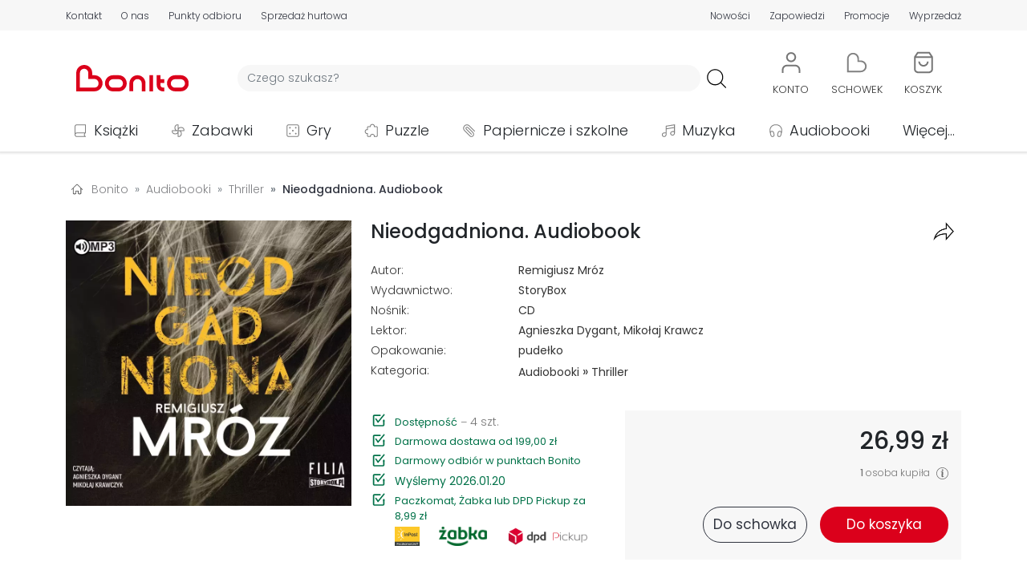

--- FILE ---
content_type: text/html; charset=UTF-8
request_url: https://bonito.pl/produkt/nieodgadniona-audiobook?ref=aros
body_size: 45251
content:
<!DOCTYPE HTML>
<html lang="pl-PL">
<head>
<meta charset="utf-8">
<title>Nieodgadniona. Audiobook - Remigiusz Mróz</title>
<meta name="viewport" content="width=device-width, initial-scale=1">
<link rel="dns-prefetch" href="https://fonts.gstatic.com" crossorigin>
<link rel="apple-touch-icon" href="/assets/bonito/images/favicon_apple.png?v=1.1.59">
<link rel="icon" href="/assets/bonito/images/favicon.webp?v=1.1.59">
<link rel="shortcut icon" href="/assets/bonito/images/favicon.webp?v=1.1.59" type="image/x-icon">
<link rel="stylesheet" href="/assets/bonito/css/style-min.css?v=1.1.59" type="text/css">
<link rel="stylesheet" href="https://fonts.googleapis.com/css2?family=Poppins:ital,wght@0,100;0,200;0,300;0,400;0,500;0,600;0,700;0,800;0,900;1,100;1,200;1,300;1,400;1,500;1,600;1,700;1,800;1,900&display=swap" type="text/css">
<link rel="canonical" href="https://bonito.pl/produkt/nieodgadniona-audiobook" />
<meta name="robots" content="index, follow">
<meta property="og:site_name" content="Bonito" />
<meta property="og:type" content="website" />
<meta property="twitter:card" content="summary_large_image" />
<meta property="twitter:site" content="@bonito_pl" />
<meta property="twitter:creator" content="@bonito_pl" />
<meta property="og:url" content="https://bonito.pl/produkt/nieodgadniona-audiobook" />
<meta property="og:title" content="Nieodgadniona. Audiobook" />
<meta property="twitter:title" content="Nieodgadniona. Audiobook" />
<meta property="og:image" content="https://bonito.pl/zdjecia/7/10d2516-nieodgadniona-audiob.webp" />
<meta property="og:image:alt" content="Nieodgadniona. Audiobook" />
<meta property="twitter:image" content="https://bonito.pl/zdjecia/7/10d2516-nieodgadniona-audiob.webp" />
<meta property="twitter:image:alt" content="Nieodgadniona. Audiobook" />
<meta property="og:description" content="Thriller psychologiczny na miarę największych światowych bestsellerów! Straciłem w życiu tak naprawę jedną bliską osobę, ale to w zupełności wystarczyło, bym zrozumiał, że prędzej czy później stracę wszystko. Rok po ucieczce od męża Kasandra Reimann prowadzi spokojne, ustatkowane życie za granicą. J..." />
<meta property="twitter:description" content="Thriller psychologiczny na miarę największych światowych bestsellerów! Straciłem w życiu tak naprawę jedną bliską osobę, ale to w zupełności wystarczyło, bym zrozumiał, że prędzej czy później stracę w" />
<meta name="description" content="Nieodgadniona ✅ Audiobooki. Thriller psychologiczny na miarę największych światowych bestsellerów! Straciłem w życiu tak naprawę jedną bliską osobę, ale to w zupełności wystarczyło">
<script id="Cookiebot" src="https://consent.cookiebot.com/uc.js" data-cbid="43036d71-c20e-4f7f-ac56-9530bc578a3a" data-blockingmode="auto" type="text/javascript"></script>
<script async src="https://www.googletagmanager.com/gtag/js?id=G-GEDZG9P01T"></script>
<script>
window.dataLayer = window.dataLayer || [];
function gtag(){dataLayer.push(arguments);}
gtag('js', new Date());
gtag("consent", "default", {ad_personalization: "denied", ad_storage: "denied", ad_user_data: "denied", analytics_storage: "denied", functionality_storage: "denied", personalization_storage: "denied", security_storage: "granted", wait_for_update: 500});
gtag("set", "ads_data_redaction", true);
gtag("set", "url_passthrough", false);
gtag('set', {"page_title":"Nieodgadniona. Audiobook - Remigiusz Mr\u00f3z"});
gtag('config', 'G-GEDZG9P01T');
gtag('event', 'view_item', {"currency":"PLN","value":"26.99","items":[{"item_id":1069257,"item_name":"Nieodgadniona. Audiobook","quantity":1,"price":"26.99"}]});
</script>
<script src="/assets/bonito/js/script-min.js?v=1.1.59"></script>
<script src="/assets/bonito/bootstrap/dist/js/bootstrap.bundle.min.js" crossorigin="anonymous"></script>
</head>
<body>
<div id="topPosition" class="topPosition justify-content-center">
<div class="top w-100 m-0 p-0 d-flex justify-content-around" id="headerTopBar">
    <div class="container m-0 p-0 my-auto">
    <div class="row m-0 p-0">

    <div class="col-12 d-flex d-md-none justify-content-around">
    <div class="p-0 m-0 text-nowrap"><a href="/kontakt" class="color-top top-underline T3L">Kontakt</a></div>
    <div class="p-0 m-0 text-nowrap"><a href="/o-nas" class="color-top top-underline T3L">O nas</a></div>
    <div class="p-0 m-0 text-nowrap"><a href="/nowosci/ostatni-tydzien/" class="color-top top-underline T3L">Nowości</a></div>
    <div class="p-0 m-0 text-nowrap"><a href="/zapowiedzi/" class="color-top top-underline T3L">Zapowiedzi</a></div>
    <div class="p-0 m-0 text-nowrap"><a href="/promocje" class="color-top top-underline T3L">Promocje</a></div>
    <div class="p-0 m-0 text-nowrap"><a href="/wyprzedaz/" class="color-top top-underline T3L">Wyprzedaż</a></div>
    </div>

    <div class="col-12 d-none d-md-flex justify-content-between">

        <div class="p-0 ps-1 pe-1 pe-md-0 ps-md-0 m-0 d-flex align-items-center">
            <div class="p-0 m-0 pe-2 pe-md-3 pe-xl-4 text-nowrap"><a href="/kontakt" class="color-top top-underline T3L">Kontakt</a></div>
            <div class="p-0 m-0 pe-2 pe-md-3 pe-xl-4 text-nowrap"><a href="/o-nas" class="color-top top-underline T3L">O nas</a></div>
            <div class="p-0 m-0 pe-2 pe-md-3 pe-xl-4 text-nowrap d-none d-md-block"><a href="/odbior-osobisty" class="color-top top-underline T3L">Punkty odbioru</a></div>
            <div class="p-0 m-0 pe-2 pe-md-3 pe-xl-4 text-nowrap d-none d-lg-block"><a href="/sprzedaz-hurtowa" class="color-top top-underline T3L">Sprzedaż hurtowa</a></div>
        </div>

        <div class="p-0 ps-1 pe-1 pe-md-0 ps-md-0 m-0 d-flex align-items-center">
                        <!-- <div class="p-0 m-0 ps-2 ps-md-3 ps-xl-4 text-nowrap d-none d-md-block"><a href="/kategoria/podreczniki/?sale=0" class="color-red top-underline T3B">Podręczniki szkolne</a></div> -->
            <div class="p-0 m-0 ps-2 ps-md-3 ps-xl-4 text-nowrap"><a href="/nowosci/ostatni-tydzien/" class="color-top top-underline T3L">Nowości</a></div>
            <div class="p-0 m-0 ps-2 ps-md-3 ps-xl-4 text-nowrap"><a href="/zapowiedzi/" class="color-top top-underline T3L">Zapowiedzi</a></div>
            <div class="p-0 m-0 ps-2 ps-md-3 ps-xl-4 text-nowrap"><a href="/promocje" class="color-top top-underline T3L">Promocje</a></div>
            <div class="p-0 m-0 ps-2 ps-md-3 ps-xl-4 text-nowrap"><a href="/wyprzedaz/" class="color-top top-underline T3L">Wyprzedaż</a></div>
        </div>
        
    </div>
    </div>
    </div>
</div>
<div class="w-100 m-0 p-0 d-flex justify-content-center">
<div class="container m-0 p-0 mt-3">
    <div class="row d-flex justify-content-start justify-content-md-around justify-content-lg-start align-items-center header m-0">
        <div id="hamburger" class="col-2 col-md-6 col-lg-1 order-1 order-md-5 order-lg-1 d-block d-lg-none m-0 p-0">
            <div class="container p-0 m-0">
            <div class="row m-0 p-0">
            <div class="col-6 col-md-2">
                <a class="btn" data-bs-toggle="offcanvas" href="#hamburgerMenu" role="button" aria-controls="hamburgerMenu">
    <img loading="lazy" src="/assets/bonito/images/hamb.svg" class="hamb_icon" alt="hamburger" referrerpolicy="origin">
</a>

<div class="offcanvas offcanvas-start" tabindex="-1" id="hamburgerMenu" aria-labelledby="hamburgerMenuLabel">

    <div class="offcanvas-header">
        <span class="offcanvas-title ms-1 H3B" id="hamburgerMenuLabelMenu">Menu</span>
        <button type="button" class="btn-close text-reset" data-bs-dismiss="offcanvas" aria-label="Close"></button>
    </div>

    <div class="offcanvas-body">
        <div class="text-start">
            <ul class="list-unstyled">
            <li class="hamburger_list_menu d-flex align-items-center p-0 m-0">
            <a class="d-flex text-decoration-none T1L color-dark link_orange" href="/">
            <div class="d-flex align-items-center p-0 m-0" style="height: 35px; min-width: 315px;">
            <div class="d-flex" style="width: 45px;">
                    <img loading="lazy" src="/assets/bonito/images/home.svg" alt="Strona główna" class="hamburger_list_icon img-fluid" referrerpolicy="origin">
            </div>
            Strona główna
            </div>
            <div class="justify-content-end">
                    <img loading="lazy" src="/assets/bonito/images/strzalka-prawo.svg" alt="Strona główna" class="hamburger_list_icon p-0 m-0" referrerpolicy="origin">
            </div>
            </a>
            </li>

            <li class="hamburger_list_menu d-flex align-items-center p-0 m-0">
            <a class="d-flex text-decoration-none T1L color-dark link_orange" href="/kontakt">
            <div class="d-flex align-items-center p-0 m-0" style="height: 35px; min-width: 315px;">
            <div class="d-flex" style="width: 45px;">
                    <img loading="lazy" src="/assets/bonito/images/icon-chat.svg" alt="Strona główna" class="hamburger_list_icon img-fluid" style="max-height: 25px;" referrerpolicy="origin">
            </div>
            Kontakt
            </div>
            <div class="justify-content-end">
                    <img loading="lazy" src="/assets/bonito/images/strzalka-prawo.svg" alt="Strona główna" class="hamburger_list_icon p-0 m-0" referrerpolicy="origin">
            </div>
            </a>
            </li>

            <li class="hamburger_list_menu d-flex align-items-center">
            <a class="d-flex text-decoration-none T1L color-dark link_orange" href="/konto/">
            <div class="d-flex align-items-center p-0 m-0" style="height: 35px; min-width: 315px;">
                                <div class="d-flex" style="width: 45px;">
                <img loading="lazy" src="/assets/bonito/images/uzytkownik.svg" alt="Użytkownik" class="hamburger_list_icon img-fluid" referrerpolicy="origin">
            </div>Konto
            </div>
            <div class="justify-content-end">
                <img loading="lazy" src="/assets/bonito/images/strzalka-prawo.svg" alt="Konto" class="hamburger_list_icon p-0 m-0" referrerpolicy="origin">
            </div>
            </a>
            </li>
                
            <li class="hamburger_list_menu d-flex align-items-center">
            <a class="d-flex text-decoration-none T1L color-dark link_orange" href="/nowosci/ostatni-tydzien/">
            <div class="d-flex align-items-center p-0 m-0" style="height: 35px; min-width: 315px;">
            <div class="d-flex" style="width: 45px;">
                <img loading="lazy" src="/assets/bonito/images/icon-new.svg" alt="Nowości" class="hamburger_list_icon img-fluid" referrerpolicy="origin">
            </div>Nowości
            </div>
            <div class="justify-content-end">
                <img loading="lazy" src="/assets/bonito/images/strzalka-prawo.svg" alt="Nowości" class="hamburger_list_icon p-0 m-0" referrerpolicy="origin">
            </div>
            </a>    
            </li>

            <li class="hamburger_list_menu d-flex align-items-center">
            <a class="d-flex text-decoration-none T1L color-dark link_orange" href="/bestsellery/">
            <div class="d-flex align-items-center p-0 m-0" style="height: 35px; min-width: 315px;">
            <div class="d-flex" style="width: 45px;">
                <img loading="lazy" src="/assets/bonito/images/icon-bestseller.svg" alt="Bestsellery" class="hamburger_list_icon img-fluid" referrerpolicy="origin">
            </div>Bestsellery
            </div>
            <div class="justify-content-end">
                <img loading="lazy" src="/assets/bonito/images/strzalka-prawo.svg" alt="Bestsellery" class="hamburger_list_icon p-0 m-0" referrerpolicy="origin">
            </div>
            </a>    
            </li>

            <li class="hamburger_list_menu d-flex align-items-center">
            <a class="d-flex text-decoration-none T1L color-dark link_orange" href="/zapowiedzi/">
            <div class="d-flex align-items-center p-0 m-0" style="height: 35px; min-width: 315px;">
            <div class="d-flex" style="width: 45px;">
                <img loading="lazy" src="/assets/bonito/images/icon-announcement.svg" alt="Zapowiedzi" class="hamburger_list_icon img-fluid" referrerpolicy="origin">
            </div>Zapowiedzi
            </div>
            <div class="justify-content-end">
                <img loading="lazy" src="/assets/bonito/images/strzalka-prawo.svg" alt="Zapowiedzi" class="hamburger_list_icon p-0 m-0" referrerpolicy="origin">
            </div>
            </a>    
            </li>

            <li class="hamburger_list_menu d-flex align-items-center">
            <a class="d-flex text-decoration-none T1L color-dark link_orange" href="/promocje">
            <div class="d-flex align-items-center p-0 m-0" style="height: 35px; min-width: 315px;">
            <div class="d-flex" style="width: 45px;">
                <img loading="lazy" src="/assets/bonito/images/icon-promotion.svg" alt="Nowości" class="hamburger_list_icon img-fluid" referrerpolicy="origin">
            </div>Promocje
            </div>
            <div class="justify-content-end">
                <img loading="lazy" src="/assets/bonito/images/strzalka-prawo.svg" alt="Promocje" class="hamburger_list_icon p-0 m-0" referrerpolicy="origin">
            </div>
            </a>    
            </li>

            <li class="hamburger_list_menu d-flex align-items-center">
            <a class="d-flex text-decoration-none T1L color-dark link_orange" href="/wyprzedaz/">
            <div class="d-flex align-items-center p-0 m-0" style="height: 35px; min-width: 315px;">
            <div class="d-flex" style="width: 45px;">
                <img loading="lazy" src="/assets/bonito/images/icon-sale.svg" alt="Wyprzedaż" class="hamburger_list_icon img-fluid" referrerpolicy="origin">
            </div>Wyprzedaż
            </div>
            <div class="justify-content-end">
                <img loading="lazy" src="/assets/bonito/images/strzalka-prawo.svg" alt="Wyprzedaż" class="hamburger_list_icon p-0 m-0" referrerpolicy="origin">
            </div>
            </a>    
            </li>

            <li class="hamburger_list_menu d-flex align-items-center">
            <a class="d-flex text-decoration-none T1L color-dark link_orange" href="/odbior-osobisty">
            <div class="d-flex align-items-center p-0 m-0" style="height: 35px; min-width: 315px;">
            <div class="d-flex" style="width: 45px;">
                <img loading="lazy" src="/assets/bonito/images/lokalizacja-1.svg" alt="Punkty odbioru" class="hamburger_list_icon img-fluid" referrerpolicy="origin">
            </div>Punkty odbioru
            </div>
            <div class="justify-content-end">
                <img loading="lazy" src="/assets/bonito/images/strzalka-prawo.svg" alt="Punkty odbioru" class="hamburger_list_icon p-0 m-0" referrerpolicy="origin">
            </div>
            </a>
            </li>

            <li class="hamburger_list_menu d-flex align-items-center">
            <a class="d-flex text-decoration-none T1L color-dark link_orange" href="/dostawa">
            <div class="d-flex align-items-center p-0 m-0" style="height: 35px; min-width: 315px;">
            <div class="d-flex" style="width: 45px;">
                    <img loading="lazy" src="/assets/bonito/images/dostawa.svg" alt="Koszty dostawy" class="hamburger_list_icon img-fluid" referrerpolicy="origin">
            </div>Koszty dostawy
            </div>
            <div class="justify-content-end">
                    <img loading="lazy" src="/assets/bonito/images/strzalka-prawo.svg" alt="Koszty dostawy" class="hamburger_list_icon p-0 m-0" referrerpolicy="origin">
            </div>
            </a>
            </li>
            </ul>
        </div>

        <div class="offcanvas-header ps-0">
            <span class="offcanvas-title ms-1 H3B" id="hamburgerMenuLabelCategories">Kategorie</span>
        </div>

        <div class="text-start">
            <ul class="list-unstyled">

            <li class="hamburger_list_menu d-flex align-items-center">
                    <div class="dropdown">
                        <button class="d-flex btn hamb_dropdown_button text-decoration-none T1L color-dark" type="button" id="dropdownMenuCategoriesButton1" data-bs-toggle="dropdown">
                        <div class="d-flex align-items-center p-0 m-0 link_orange" style="height: 35px; min-width: 315px;">
                        <div class="d-flex" style="width: 45px;">
                        <img loading="lazy" src="/img/0/images/ikony/kategorie_ksiazki.svg" alt="Książki" class="hamburger_list_icon p-1" referrerpolicy="origin">
                        </div>Książki
                        </div>
                        <div class="justify-content-end">
                        <img loading="lazy" src="/assets/bonito/images/arrow-down.svg" alt="Punkty odbioru" class="hamburger_list_icon p-0 m-0" referrerpolicy="origin">
                        </div>
                        </button>
                        <ul class="dropdown-menu hamb_dropdown" aria-labelledby="dropdownMenuCategoriesButton1"><li><div class="d-flex align-items-center justify-content-between T1L dropdown-item ordering_dropdown_item" 
                             style="cursor: pointer;"
                             onclick="location.assign('/kategoria/ksiazki/?sale=0')"><div><a class="ordering_dropdown_item T1L" href="/kategoria/ksiazki/?sale=0">Pokaż wszystkie</a></div><div class="ps-2"><span style="font-size: 0.8em;">164743</span></div></div></li><li><a class="T1L dropdown-item ordering_dropdown_item" href="/bestsellery/ksiazki/">Bestsellery</a></li><li><a class="T1L dropdown-item ordering_dropdown_item" href="/kategoria/ksiazki/?ordering=5">Nowości</a></li><li><a class="T1L dropdown-item ordering_dropdown_item" href="/kategoria/ksiazki/?sale=1">Wyprzedaż</a></li><li><a class="T1L dropdown-item ordering_dropdown_item" href="/wydawnictwo/Olesiejuk+Sp.+z+o.o./"><div class="d-flex align-items-center justify-content-between" style="min-height: 36px;"><div>Wydawnictwo Olesiejuk</div><div><img loading="lazy" src="/assets/bonito/images/Olesiejuk/Olesiejuk.webp" alt="Olesiejuk" class="button-menu-img-logo-hamb img-fluid ps-2" style="height: 30px;" referrerpolicy="origin"></div></div></a></li><li><a class="T1L dropdown-item ordering_dropdown_item" href="/wydawnictwo/Agora/"><div class="d-flex align-items-center justify-content-between" style="min-height: 36px;"><div>Wydawnictwo Agora</div><div><img loading="lazy" src="/assets/bonito/images/Agora/logoAgora.webp" alt="Agora" class="button-menu-img-logo-hamb img-fluid ps-2" style="height: 30px;" referrerpolicy="origin"></div></div></a></li><li><a class="T1L dropdown-item ordering_dropdown_item" href="/wydawnictwo/WAM/"><div class="d-flex align-items-center justify-content-between" style="min-height: 36px;"><div>Wydawnictwo WAM</div><div><img loading="lazy" src="/assets/bonito/images/WAM/logoWAM.svg" alt="WAM" class="button-menu-img-logo-hamb img-fluid ps-2" style="height: 36px;" referrerpolicy="origin"></div></div></a></li><li><a class="T1L dropdown-item ordering_dropdown_item" href="/wydawnictwo/Znak/"><div class="d-flex align-items-center justify-content-between" style="min-height: 36px;"><div>Wydawnictwo Znak</div><div><img loading="lazy" src="/assets/bonito/images/Znak/logoZnak.svg" alt="Znak" class="button-menu-img-logo-hamb img-fluid ps-2" style="height: 36px; padding-top: 4px; padding-bottom: 4pt;" referrerpolicy="origin"></div></div></a></li><li><hr class="dropdown-divider"></li><li><div class="d-flex align-items-center justify-content-between T1L dropdown-item ordering_dropdown_item" 
                            style="cursor: pointer;" 
                            onclick="location.assign('/kategoria/albumy/?sale=0')">
                            <div><a class="ordering_dropdown_item T1L" href="/kategoria/albumy/?sale=0">Albumy</a></div><div class="ps-2"><span style="font-size: 0.8em;">1307</span></div></div></li><li><div class="d-flex align-items-center justify-content-between T1L dropdown-item ordering_dropdown_item" 
                            style="cursor: pointer;" 
                            onclick="location.assign('/kategoria/czasopisma/?sale=0')">
                            <div><a class="ordering_dropdown_item T1L" href="/kategoria/czasopisma/?sale=0">Czasopisma</a></div><div class="ps-2"><span style="font-size: 0.8em;">777</span></div></div></li><li><div class="d-flex align-items-center justify-content-between T1L dropdown-item ordering_dropdown_item" 
                            style="cursor: pointer;" 
                            onclick="location.assign('/kategoria/ksiazki-dla-dzieci/?sale=0')">
                            <div><a class="ordering_dropdown_item T1L" href="/kategoria/ksiazki-dla-dzieci/?sale=0">Dla dzieci</a></div><div class="ps-2"><span style="font-size: 0.8em;">25524</span></div></div></li><li><div class="d-flex align-items-center justify-content-between T1L dropdown-item ordering_dropdown_item" 
                            style="cursor: pointer;" 
                            onclick="location.assign('/kategoria/ksiazki-dla-mlodziezy/?sale=0')">
                            <div><a class="ordering_dropdown_item T1L" href="/kategoria/ksiazki-dla-mlodziezy/?sale=0">Dla młodzieży</a></div><div class="ps-2"><span style="font-size: 0.8em;">3718</span></div></div></li><li><div class="d-flex align-items-center justify-content-between T1L dropdown-item ordering_dropdown_item" 
                            style="cursor: pointer;" 
                            onclick="location.assign('/kategoria/ksiazki-encyklopedie-i-slowniki/?sale=0')">
                            <div><a class="ordering_dropdown_item T1L" href="/kategoria/ksiazki-encyklopedie-i-slowniki/?sale=0">Encyklopedie i słowniki</a></div><div class="ps-2"><span style="font-size: 0.8em;">643</span></div></div></li><li><div class="d-flex align-items-center justify-content-between T1L dropdown-item ordering_dropdown_item" 
                            style="cursor: pointer;" 
                            onclick="location.assign('/kategoria/historia/?sale=0')">
                            <div><a class="ordering_dropdown_item T1L" href="/kategoria/historia/?sale=0">Historia</a></div><div class="ps-2"><span style="font-size: 0.8em;">4552</span></div></div></li><li><div class="d-flex align-items-center justify-content-between T1L dropdown-item ordering_dropdown_item" 
                            style="cursor: pointer;" 
                            onclick="location.assign('/kategoria/ksiazki-jezyki-obce/?sale=0')">
                            <div><a class="ordering_dropdown_item T1L" href="/kategoria/ksiazki-jezyki-obce/?sale=0">Języki obce</a></div><div class="ps-2"><span style="font-size: 0.8em;">2578</span></div></div></li><li><div class="d-flex align-items-center justify-content-between T1L dropdown-item ordering_dropdown_item" 
                            style="cursor: pointer;" 
                            onclick="location.assign('/kategoria/kalendarze/?sale=0')">
                            <div><a class="ordering_dropdown_item T1L" href="/kategoria/kalendarze/?sale=0">Kalendarze</a></div><div class="ps-2"><span style="font-size: 0.8em;">4657</span></div></div></li><li><div class="d-flex align-items-center justify-content-between T1L dropdown-item ordering_dropdown_item" 
                            style="cursor: pointer;" 
                            onclick="location.assign('/kategoria/komiksy/?sale=0')">
                            <div><a class="ordering_dropdown_item T1L" href="/kategoria/komiksy/?sale=0">Komiksy</a></div><div class="ps-2"><span style="font-size: 0.8em;">7790</span></div></div></li><li><div class="d-flex align-items-center justify-content-between T1L dropdown-item ordering_dropdown_item" 
                            style="cursor: pointer;" 
                            onclick="location.assign('/kategoria/ksiazki-ksiazki-ukrainskie/?sale=0')">
                            <div><a class="ordering_dropdown_item T1L" href="/kategoria/ksiazki-ksiazki-ukrainskie/?sale=0">Książki ukraińskie 🇺🇦</a></div><div class="ps-2"><span style="font-size: 0.8em;">411</span></div></div></li><li><div class="d-flex align-items-center justify-content-between T1L dropdown-item ordering_dropdown_item" 
                            style="cursor: pointer;" 
                            onclick="location.assign('/kategoria/ksiazki-kucharskie/?sale=0')">
                            <div><a class="ordering_dropdown_item T1L" href="/kategoria/ksiazki-kucharskie/?sale=0">Kulinaria</a></div><div class="ps-2"><span style="font-size: 0.8em;">925</span></div></div></li><li><div class="d-flex align-items-center justify-content-between T1L dropdown-item ordering_dropdown_item" 
                            style="cursor: pointer;" 
                            onclick="location.assign('/kategoria/ksiazki-literatura-faktu-i-publicystyka/?sale=0')">
                            <div><a class="ordering_dropdown_item T1L" href="/kategoria/ksiazki-literatura-faktu-i-publicystyka/?sale=0">Literatura faktu i publicystyka</a></div><div class="ps-2"><span style="font-size: 0.8em;">4457</span></div></div></li><li><div class="d-flex align-items-center justify-content-between T1L dropdown-item ordering_dropdown_item" 
                            style="cursor: pointer;" 
                            onclick="location.assign('/kategoria/ksiazki-literatura-naukowa/?sale=0')">
                            <div><a class="ordering_dropdown_item T1L" href="/kategoria/ksiazki-literatura-naukowa/?sale=0">Literatura naukowa</a></div><div class="ps-2"><span style="font-size: 0.8em;">20831</span></div></div></li><li><div class="d-flex align-items-center justify-content-between T1L dropdown-item ordering_dropdown_item" 
                            style="cursor: pointer;" 
                            onclick="location.assign('/kategoria/ksiazki-literatura-obcojezyczna/?sale=0')">
                            <div><a class="ordering_dropdown_item T1L" href="/kategoria/ksiazki-literatura-obcojezyczna/?sale=0">Literatura obcojęzyczna</a></div><div class="ps-2"><span style="font-size: 0.8em;">3572</span></div></div></li><li><div class="d-flex align-items-center justify-content-between T1L dropdown-item ordering_dropdown_item" 
                            style="cursor: pointer;" 
                            onclick="location.assign('/kategoria/literatura-piekna/?sale=0')">
                            <div><a class="ordering_dropdown_item T1L" href="/kategoria/literatura-piekna/?sale=0">Literatura piękna</a></div><div class="ps-2"><span style="font-size: 0.8em;">36945</span></div></div></li><li><div class="d-flex align-items-center justify-content-between T1L dropdown-item ordering_dropdown_item" 
                            style="cursor: pointer;" 
                            onclick="location.assign('/kategoria/podreczniki/?sale=0')">
                            <div><a class="ordering_dropdown_item T1L" href="/kategoria/podreczniki/?sale=0">Podręczniki</a></div><div class="ps-2"><span style="font-size: 0.8em;">13096</span></div></div></li><li><div class="d-flex align-items-center justify-content-between T1L dropdown-item ordering_dropdown_item" 
                            style="cursor: pointer;" 
                            onclick="location.assign('/kategoria/podroze/?sale=0')">
                            <div><a class="ordering_dropdown_item T1L" href="/kategoria/podroze/?sale=0">Podróże</a></div><div class="ps-2"><span style="font-size: 0.8em;">3156</span></div></div></li><li><div class="d-flex align-items-center justify-content-between T1L dropdown-item ordering_dropdown_item" 
                            style="cursor: pointer;" 
                            onclick="location.assign('/kategoria/poradniki/?sale=0')">
                            <div><a class="ordering_dropdown_item T1L" href="/kategoria/poradniki/?sale=0">Poradniki</a></div><div class="ps-2"><span style="font-size: 0.8em;">7849</span></div></div></li><li><div class="d-flex align-items-center justify-content-between T1L dropdown-item ordering_dropdown_item" 
                            style="cursor: pointer;" 
                            onclick="location.assign('/kategoria/ksiazki-pozostale/?sale=0')">
                            <div><a class="ordering_dropdown_item T1L" href="/kategoria/ksiazki-pozostale/?sale=0">Pozostałe</a></div><div class="ps-2"><span style="font-size: 0.8em;">11537</span></div></div></li><li><div class="d-flex align-items-center justify-content-between T1L dropdown-item ordering_dropdown_item" 
                            style="cursor: pointer;" 
                            onclick="location.assign('/kategoria/ksiazki-religie-i-religioznawstwo/?sale=0')">
                            <div><a class="ordering_dropdown_item T1L" href="/kategoria/ksiazki-religie-i-religioznawstwo/?sale=0">Religie i religioznawstwo</a></div><div class="ps-2"><span style="font-size: 0.8em;">6872</span></div></div></li><li><div class="d-flex align-items-center justify-content-between T1L dropdown-item ordering_dropdown_item" 
                            style="cursor: pointer;" 
                            onclick="location.assign('/kategoria/ksiazki-rozrywka-hobby/?sale=0')">
                            <div><a class="ordering_dropdown_item T1L" href="/kategoria/ksiazki-rozrywka-hobby/?sale=0">Rozrywka, hobby</a></div><div class="ps-2"><span style="font-size: 0.8em;">3260</span></div></div></li><li><div class="d-flex align-items-center justify-content-between T1L dropdown-item ordering_dropdown_item" 
                            style="cursor: pointer;" 
                            onclick="location.assign('/kategoria/ksiazki-z-autografem/?sale=0')">
                            <div><a class="ordering_dropdown_item T1L" href="/kategoria/ksiazki-z-autografem/?sale=0">Z autografem</a></div><div class="ps-2"><span style="font-size: 0.8em;">86</span></div></div></li></ul></div></li><li class="hamburger_list_menu d-flex align-items-center">
                    <div class="dropdown">
                        <button class="d-flex btn hamb_dropdown_button text-decoration-none T1L color-dark" type="button" id="dropdownMenuCategoriesButton2" data-bs-toggle="dropdown">
                        <div class="d-flex align-items-center p-0 m-0 link_orange" style="height: 35px; min-width: 315px;">
                        <div class="d-flex" style="width: 45px;">
                        <img loading="lazy" src="/img/0/images/ikony/kategorie_zabawki.svg" alt="Zabawki" class="hamburger_list_icon p-1" referrerpolicy="origin">
                        </div>Zabawki
                        </div>
                        <div class="justify-content-end">
                        <img loading="lazy" src="/assets/bonito/images/arrow-down.svg" alt="Punkty odbioru" class="hamburger_list_icon p-0 m-0" referrerpolicy="origin">
                        </div>
                        </button>
                        <ul class="dropdown-menu hamb_dropdown" aria-labelledby="dropdownMenuCategoriesButton2"><li><div class="d-flex align-items-center justify-content-between T1L dropdown-item ordering_dropdown_item" 
                             style="cursor: pointer;"
                             onclick="location.assign('/kategoria/zabawki/?sale=0')"><div><a class="ordering_dropdown_item T1L" href="/kategoria/zabawki/?sale=0">Pokaż wszystkie</a></div><div class="ps-2"><span style="font-size: 0.8em;">50247</span></div></div></li><li><a class="T1L dropdown-item ordering_dropdown_item" href="/bestsellery/zabawki/">Bestsellery</a></li><li><a class="T1L dropdown-item ordering_dropdown_item" href="/kategoria/zabawki/?ordering=5">Nowości</a></li><li><a class="T1L dropdown-item ordering_dropdown_item" href="/kategoria/zabawki/?sale=1">Wyprzedaż</a></li><li><a class="T1L dropdown-item ordering_dropdown_item" href="/kategoria/klocki-lego/?sale=0"><div class="d-flex align-items-center justify-content-between"><div>LEGO</div><div><img loading="lazy" src="/assets/bonito/images/LEGO/logoLEGO.svg" alt="LEGO" class="img-fluid ps-2" style="height: 36px;" referrerpolicy="origin"></div></div></a></li><li><hr class="dropdown-divider"></li><li><div class="d-flex align-items-center justify-content-between T1L dropdown-item ordering_dropdown_item" 
                            style="cursor: pointer;" 
                            onclick="location.assign('/kategoria/zabawki-akcesoria-domowe/?sale=0')">
                            <div><a class="ordering_dropdown_item T1L" href="/kategoria/zabawki-akcesoria-domowe/?sale=0">Akcesoria domowe</a></div><div class="ps-2"><span style="font-size: 0.8em;">2167</span></div></div></li><li><div class="d-flex align-items-center justify-content-between T1L dropdown-item ordering_dropdown_item" 
                            style="cursor: pointer;" 
                            onclick="location.assign('/kategoria/zabawki-akcesoria-sklepowe/?sale=0')">
                            <div><a class="ordering_dropdown_item T1L" href="/kategoria/zabawki-akcesoria-sklepowe/?sale=0">Akcesoria sklepowe</a></div><div class="ps-2"><span style="font-size: 0.8em;">81</span></div></div></li><li><div class="d-flex align-items-center justify-content-between T1L dropdown-item ordering_dropdown_item" 
                            style="cursor: pointer;" 
                            onclick="location.assign('/kategoria/banki-mydlane/?sale=0')">
                            <div><a class="ordering_dropdown_item T1L" href="/kategoria/banki-mydlane/?sale=0">Bańki mydlane</a></div><div class="ps-2"><span style="font-size: 0.8em;">496</span></div></div></li><li><div class="d-flex align-items-center justify-content-between T1L dropdown-item ordering_dropdown_item" 
                            style="cursor: pointer;" 
                            onclick="location.assign('/kategoria/breloki/?sale=0')">
                            <div><a class="ordering_dropdown_item T1L" href="/kategoria/breloki/?sale=0">Breloki</a></div><div class="ps-2"><span style="font-size: 0.8em;">954</span></div></div></li><li><div class="d-flex align-items-center justify-content-between T1L dropdown-item ordering_dropdown_item" 
                            style="cursor: pointer;" 
                            onclick="location.assign('/kategoria/zabawki-dla-dziewczynek/?sale=0')">
                            <div><a class="ordering_dropdown_item T1L" href="/kategoria/zabawki-dla-dziewczynek/?sale=0">Dla dziewczynek</a></div><div class="ps-2"><span style="font-size: 0.8em;">1240</span></div></div></li><li><div class="d-flex align-items-center justify-content-between T1L dropdown-item ordering_dropdown_item" 
                            style="cursor: pointer;" 
                            onclick="location.assign('/kategoria/zabawki-dla-niemowlat/?sale=0')">
                            <div><a class="ordering_dropdown_item T1L" href="/kategoria/zabawki-dla-niemowlat/?sale=0">Dla niemowląt</a></div><div class="ps-2"><span style="font-size: 0.8em;">2724</span></div></div></li><li><div class="d-flex align-items-center justify-content-between T1L dropdown-item ordering_dropdown_item" 
                            style="cursor: pointer;" 
                            onclick="location.assign('/kategoria/zabawki-dmuchane/?sale=0')">
                            <div><a class="ordering_dropdown_item T1L" href="/kategoria/zabawki-dmuchane/?sale=0">Dmuchane</a></div><div class="ps-2"><span style="font-size: 0.8em;">153</span></div></div></li><li><div class="d-flex align-items-center justify-content-between T1L dropdown-item ordering_dropdown_item" 
                            style="cursor: pointer;" 
                            onclick="location.assign('/kategoria/zabawki-drewniane/?sale=0')">
                            <div><a class="ordering_dropdown_item T1L" href="/kategoria/zabawki-drewniane/?sale=0">Drewniane</a></div><div class="ps-2"><span style="font-size: 0.8em;">554</span></div></div></li><li><div class="d-flex align-items-center justify-content-between T1L dropdown-item ordering_dropdown_item" 
                            style="cursor: pointer;" 
                            onclick="location.assign('/kategoria/zabawki-edukacyjne/?sale=0')">
                            <div><a class="ordering_dropdown_item T1L" href="/kategoria/zabawki-edukacyjne/?sale=0">Edukacyjne</a></div><div class="ps-2"><span style="font-size: 0.8em;">1762</span></div></div></li><li><div class="d-flex align-items-center justify-content-between T1L dropdown-item ordering_dropdown_item" 
                            style="cursor: pointer;" 
                            onclick="location.assign('/kategoria/figurki/?sale=0')">
                            <div><a class="ordering_dropdown_item T1L" href="/kategoria/figurki/?sale=0">Figurki</a></div><div class="ps-2"><span style="font-size: 0.8em;">4253</span></div></div></li><li><div class="d-flex align-items-center justify-content-between T1L dropdown-item ordering_dropdown_item" 
                            style="cursor: pointer;" 
                            onclick="location.assign('/kategoria/zabawki-gadzety-licencjonowane/?sale=0')">
                            <div><a class="ordering_dropdown_item T1L" href="/kategoria/zabawki-gadzety-licencjonowane/?sale=0">Gadżety licencjonowane</a></div><div class="ps-2"><span style="font-size: 0.8em;">26</span></div></div></li><li><div class="d-flex align-items-center justify-content-between T1L dropdown-item ordering_dropdown_item" 
                            style="cursor: pointer;" 
                            onclick="location.assign('/kategoria/zabawki-instrumenty-muzyczne/?sale=0')">
                            <div><a class="ordering_dropdown_item T1L" href="/kategoria/zabawki-instrumenty-muzyczne/?sale=0">Instrumenty muzyczne</a></div><div class="ps-2"><span style="font-size: 0.8em;">427</span></div></div></li><li><div class="d-flex align-items-center justify-content-between T1L dropdown-item ordering_dropdown_item" 
                            style="cursor: pointer;" 
                            onclick="location.assign('/kategoria/zabawki-kapielowe/?sale=0')">
                            <div><a class="ordering_dropdown_item T1L" href="/kategoria/zabawki-kapielowe/?sale=0">Kąpielowe</a></div><div class="ps-2"><span style="font-size: 0.8em;">671</span></div></div></li><li><div class="d-flex align-items-center justify-content-between T1L dropdown-item ordering_dropdown_item" 
                            style="cursor: pointer;" 
                            onclick="location.assign('/kategoria/klocki/?sale=0')">
                            <div><a class="ordering_dropdown_item T1L" href="/kategoria/klocki/?sale=0">Klocki</a></div><div class="ps-2"><span style="font-size: 0.8em;">2159</span></div></div></li><li><div class="d-flex align-items-center justify-content-between T1L dropdown-item ordering_dropdown_item" 
                            style="cursor: pointer;" 
                            onclick="location.assign('/kategoria/klocki-lego/?sale=0')">
                            <div><a class="ordering_dropdown_item T1L" href="/kategoria/klocki-lego/?sale=0">Klocki LEGO</a></div><div class="ps-2"><span style="font-size: 0.8em;">791</span></div></div></li><li><div class="d-flex align-items-center justify-content-between T1L dropdown-item ordering_dropdown_item" 
                            style="cursor: pointer;" 
                            onclick="location.assign('/kategoria/playmobil/?sale=0')">
                            <div><a class="ordering_dropdown_item T1L" href="/kategoria/playmobil/?sale=0">Klocki Playmobil</a></div><div class="ps-2"><span style="font-size: 0.8em;">248</span></div></div></li><li><div class="d-flex align-items-center justify-content-between T1L dropdown-item ordering_dropdown_item" 
                            style="cursor: pointer;" 
                            onclick="location.assign('/kategoria/lalki/?sale=0')">
                            <div><a class="ordering_dropdown_item T1L" href="/kategoria/lalki/?sale=0">Lalki</a></div><div class="ps-2"><span style="font-size: 0.8em;">3422</span></div></div></li><li><div class="d-flex align-items-center justify-content-between T1L dropdown-item ordering_dropdown_item" 
                            style="cursor: pointer;" 
                            onclick="location.assign('/kategoria/zabawki-maskotki/?sale=0')">
                            <div><a class="ordering_dropdown_item T1L" href="/kategoria/zabawki-maskotki/?sale=0">Maskotki</a></div><div class="ps-2"><span style="font-size: 0.8em;">3752</span></div></div></li><li><div class="d-flex align-items-center justify-content-between T1L dropdown-item ordering_dropdown_item" 
                            style="cursor: pointer;" 
                            onclick="location.assign('/kategoria/zabawki-masy-plastyczne/?sale=0')">
                            <div><a class="ordering_dropdown_item T1L" href="/kategoria/zabawki-masy-plastyczne/?sale=0">Masy plastyczne</a></div><div class="ps-2"><span style="font-size: 0.8em;">612</span></div></div></li><li><div class="d-flex align-items-center justify-content-between T1L dropdown-item ordering_dropdown_item" 
                            style="cursor: pointer;" 
                            onclick="location.assign('/kategoria/zabawki-militarne/?sale=0')">
                            <div><a class="ordering_dropdown_item T1L" href="/kategoria/zabawki-militarne/?sale=0">Militarne</a></div><div class="ps-2"><span style="font-size: 0.8em;">915</span></div></div></li><li><div class="d-flex align-items-center justify-content-between T1L dropdown-item ordering_dropdown_item" 
                            style="cursor: pointer;" 
                            onclick="location.assign('/kategoria/modele-do-sklejania/?sale=0')">
                            <div><a class="ordering_dropdown_item T1L" href="/kategoria/modele-do-sklejania/?sale=0">Modele do sklejania</a></div><div class="ps-2"><span style="font-size: 0.8em;">527</span></div></div></li><li><div class="d-flex align-items-center justify-content-between T1L dropdown-item ordering_dropdown_item" 
                            style="cursor: pointer;" 
                            onclick="location.assign('/kategoria/zabawki-narzedzia-i-warsztaty/?sale=0')">
                            <div><a class="ordering_dropdown_item T1L" href="/kategoria/zabawki-narzedzia-i-warsztaty/?sale=0">Narzędzia i warsztaty</a></div><div class="ps-2"><span style="font-size: 0.8em;">157</span></div></div></li><li><div class="d-flex align-items-center justify-content-between T1L dropdown-item ordering_dropdown_item" 
                            style="cursor: pointer;" 
                            onclick="location.assign('/kategoria/zabawki-ogrodowe/?sale=0')">
                            <div><a class="ordering_dropdown_item T1L" href="/kategoria/zabawki-ogrodowe/?sale=0">Ogrodowe</a></div><div class="ps-2"><span style="font-size: 0.8em;">1036</span></div></div></li><li><div class="d-flex align-items-center justify-content-between T1L dropdown-item ordering_dropdown_item" 
                            style="cursor: pointer;" 
                            onclick="location.assign('/kategoria/pistolety-na-wode/?sale=0')">
                            <div><a class="ordering_dropdown_item T1L" href="/kategoria/pistolety-na-wode/?sale=0">Pistolety na wodę</a></div><div class="ps-2"><span style="font-size: 0.8em;">35</span></div></div></li><li><div class="d-flex align-items-center justify-content-between T1L dropdown-item ordering_dropdown_item" 
                            style="cursor: pointer;" 
                            onclick="location.assign('/kategoria/zabawki-pojazdy/?sale=0')">
                            <div><a class="ordering_dropdown_item T1L" href="/kategoria/zabawki-pojazdy/?sale=0">Pojazdy</a></div><div class="ps-2"><span style="font-size: 0.8em;">6246</span></div></div></li><li><div class="d-flex align-items-center justify-content-between T1L dropdown-item ordering_dropdown_item" 
                            style="cursor: pointer;" 
                            onclick="location.assign('/kategoria/zabawki-pozostale/?sale=0')">
                            <div><a class="ordering_dropdown_item T1L" href="/kategoria/zabawki-pozostale/?sale=0">Pozostałe</a></div><div class="ps-2"><span style="font-size: 0.8em;">1185</span></div></div></li><li><div class="d-flex align-items-center justify-content-between T1L dropdown-item ordering_dropdown_item" 
                            style="cursor: pointer;" 
                            onclick="location.assign('/kategoria/zabawki-roboty/?sale=0')">
                            <div><a class="ordering_dropdown_item T1L" href="/kategoria/zabawki-roboty/?sale=0">Roboty</a></div><div class="ps-2"><span style="font-size: 0.8em;">143</span></div></div></li><li><div class="d-flex align-items-center justify-content-between T1L dropdown-item ordering_dropdown_item" 
                            style="cursor: pointer;" 
                            onclick="location.assign('/kategoria/zabawki-sport/?sale=0')">
                            <div><a class="ordering_dropdown_item T1L" href="/kategoria/zabawki-sport/?sale=0">Sport</a></div><div class="ps-2"><span style="font-size: 0.8em;">1787</span></div></div></li><li><div class="d-flex align-items-center justify-content-between T1L dropdown-item ordering_dropdown_item" 
                            style="cursor: pointer;" 
                            onclick="location.assign('/kategoria/zabawki-torebki/?sale=0')">
                            <div><a class="ordering_dropdown_item T1L" href="/kategoria/zabawki-torebki/?sale=0">Torebki</a></div><div class="ps-2"><span style="font-size: 0.8em;">382</span></div></div></li><li><div class="d-flex align-items-center justify-content-between T1L dropdown-item ordering_dropdown_item" 
                            style="cursor: pointer;" 
                            onclick="location.assign('/kategoria/zabawki-transformersy/?sale=0')">
                            <div><a class="ordering_dropdown_item T1L" href="/kategoria/zabawki-transformersy/?sale=0">Transformersy</a></div><div class="ps-2"><span style="font-size: 0.8em;">30</span></div></div></li><li><div class="d-flex align-items-center justify-content-between T1L dropdown-item ordering_dropdown_item" 
                            style="cursor: pointer;" 
                            onclick="location.assign('/kategoria/zabawki-zabawki-kreatywne/?sale=0')">
                            <div><a class="ordering_dropdown_item T1L" href="/kategoria/zabawki-zabawki-kreatywne/?sale=0">Zabawki kreatywne</a></div><div class="ps-2"><span style="font-size: 0.8em;">4522</span></div></div></li><li><div class="d-flex align-items-center justify-content-between T1L dropdown-item ordering_dropdown_item" 
                            style="cursor: pointer;" 
                            onclick="location.assign('/kategoria/zabawki-zawody/?sale=0')">
                            <div><a class="ordering_dropdown_item T1L" href="/kategoria/zabawki-zawody/?sale=0">Zawody</a></div><div class="ps-2"><span style="font-size: 0.8em;">415</span></div></div></li></ul></div></li><li class="hamburger_list_menu d-flex align-items-center">
                    <div class="dropdown">
                        <button class="d-flex btn hamb_dropdown_button text-decoration-none T1L color-dark" type="button" id="dropdownMenuCategoriesButton3" data-bs-toggle="dropdown">
                        <div class="d-flex align-items-center p-0 m-0 link_orange" style="height: 35px; min-width: 315px;">
                        <div class="d-flex" style="width: 45px;">
                        <img loading="lazy" src="/img/0/images/ikony/kategorie_gry_planszowe.svg" alt="Gry" class="hamburger_list_icon p-1" referrerpolicy="origin">
                        </div>Gry
                        </div>
                        <div class="justify-content-end">
                        <img loading="lazy" src="/assets/bonito/images/arrow-down.svg" alt="Punkty odbioru" class="hamburger_list_icon p-0 m-0" referrerpolicy="origin">
                        </div>
                        </button>
                        <ul class="dropdown-menu hamb_dropdown" aria-labelledby="dropdownMenuCategoriesButton3"><li><div class="d-flex align-items-center justify-content-between T1L dropdown-item ordering_dropdown_item" 
                             style="cursor: pointer;"
                             onclick="location.assign('/kategoria/gry/?sale=0')"><div><a class="ordering_dropdown_item T1L" href="/kategoria/gry/?sale=0">Pokaż wszystkie</a></div><div class="ps-2"><span style="font-size: 0.8em;">7346</span></div></div></li><li><a class="T1L dropdown-item ordering_dropdown_item" href="/bestsellery/gry/">Bestsellery</a></li><li><a class="T1L dropdown-item ordering_dropdown_item" href="/kategoria/gry/?ordering=5">Nowości</a></li><li><a class="T1L dropdown-item ordering_dropdown_item" href="/kategoria/gry/?sale=1">Wyprzedaż</a></li><li><a class="T1L dropdown-item ordering_dropdown_item" href="/producent/IUVI+Games/?results=L3YxL3NlYXJjaC9wcm9kdWN0cy8%2FYm9hcmRnYW1lX3Byb2R1Y2VyPUlVVkkrR2FtZXM%3D"><div class="d-flex align-items-center justify-content-between"><div>Smart Games</div><div><img loading="lazy" src="/assets/bonito/images/SmartGames/logoSmartGames.webp" alt="SmartGames" class="img-fluid ps-2" style="height: 36px;" referrerpolicy="origin"></div></div></a></li><li><hr class="dropdown-divider"></li><li><div class="d-flex align-items-center justify-content-between T1L dropdown-item ordering_dropdown_item" 
                            style="cursor: pointer;" 
                            onclick="location.assign('/kategoria/gry-edukacyjne/?sale=0')">
                            <div><a class="ordering_dropdown_item T1L" href="/kategoria/gry-edukacyjne/?sale=0">Edukacyjne</a></div><div class="ps-2"><span style="font-size: 0.8em;">1067</span></div></div></li><li><div class="d-flex align-items-center justify-content-between T1L dropdown-item ordering_dropdown_item" 
                            style="cursor: pointer;" 
                            onclick="location.assign('/kategoria/gry-familijne-i-dla-dzieci/?sale=0')">
                            <div><a class="ordering_dropdown_item T1L" href="/kategoria/gry-familijne-i-dla-dzieci/?sale=0">Familijne i dla dzieci</a></div><div class="ps-2"><span style="font-size: 0.8em;">1137</span></div></div></li><li><div class="d-flex align-items-center justify-content-between T1L dropdown-item ordering_dropdown_item" 
                            style="cursor: pointer;" 
                            onclick="location.assign('/kategoria/gry-karciane/?sale=0')">
                            <div><a class="ordering_dropdown_item T1L" href="/kategoria/gry-karciane/?sale=0">Karty i karcianki</a></div><div class="ps-2"><span style="font-size: 0.8em;">1038</span></div></div></li><li><div class="d-flex align-items-center justify-content-between T1L dropdown-item ordering_dropdown_item" 
                            style="cursor: pointer;" 
                            onclick="location.assign('/kategoria/gry-pamieciowe-logiczne-quizy/?sale=0')">
                            <div><a class="ordering_dropdown_item T1L" href="/kategoria/gry-pamieciowe-logiczne-quizy/?sale=0">Pamięciowe, logiczne, quizy</a></div><div class="ps-2"><span style="font-size: 0.8em;">811</span></div></div></li><li><div class="d-flex align-items-center justify-content-between T1L dropdown-item ordering_dropdown_item" 
                            style="cursor: pointer;" 
                            onclick="location.assign('/kategoria/gry-pozostale/?sale=0')">
                            <div><a class="ordering_dropdown_item T1L" href="/kategoria/gry-pozostale/?sale=0">Pozostałe</a></div><div class="ps-2"><span style="font-size: 0.8em;">94</span></div></div></li><li><div class="d-flex align-items-center justify-content-between T1L dropdown-item ordering_dropdown_item" 
                            style="cursor: pointer;" 
                            onclick="location.assign('/kategoria/gry-strategiczne-ekonomiczne-i-przygodowe/?sale=0')">
                            <div><a class="ordering_dropdown_item T1L" href="/kategoria/gry-strategiczne-ekonomiczne-i-przygodowe/?sale=0">Strategiczne, ekonomiczne i przygodowe</a></div><div class="ps-2"><span style="font-size: 0.8em;">580</span></div></div></li><li><div class="d-flex align-items-center justify-content-between T1L dropdown-item ordering_dropdown_item" 
                            style="cursor: pointer;" 
                            onclick="location.assign('/kategoria/gry-imprezowe/?sale=0')">
                            <div><a class="ordering_dropdown_item T1L" href="/kategoria/gry-imprezowe/?sale=0">Towarzyskie, imprezowe</a></div><div class="ps-2"><span style="font-size: 0.8em;">510</span></div></div></li><li><div class="d-flex align-items-center justify-content-between T1L dropdown-item ordering_dropdown_item" 
                            style="cursor: pointer;" 
                            onclick="location.assign('/kategoria/gry-zrecznosciowe/?sale=0')">
                            <div><a class="ordering_dropdown_item T1L" href="/kategoria/gry-zrecznosciowe/?sale=0">Zręcznościowe</a></div><div class="ps-2"><span style="font-size: 0.8em;">496</span></div></div></li></ul></div></li><li class="hamburger_list_menu d-flex align-items-center">
                    <div class="dropdown">
                        <button class="d-flex btn hamb_dropdown_button text-decoration-none T1L color-dark" type="button" id="dropdownMenuCategoriesButton4" data-bs-toggle="dropdown">
                        <div class="d-flex align-items-center p-0 m-0 link_orange" style="height: 35px; min-width: 315px;">
                        <div class="d-flex" style="width: 45px;">
                        <img loading="lazy" src="/img/0/images/ikony/kategorie_puzzle.svg" alt="Puzzle" class="hamburger_list_icon p-1" referrerpolicy="origin">
                        </div>Puzzle
                        </div>
                        <div class="justify-content-end">
                        <img loading="lazy" src="/assets/bonito/images/arrow-down.svg" alt="Punkty odbioru" class="hamburger_list_icon p-0 m-0" referrerpolicy="origin">
                        </div>
                        </button>
                        <ul class="dropdown-menu hamb_dropdown" aria-labelledby="dropdownMenuCategoriesButton4"><li><div class="d-flex align-items-center justify-content-between T1L dropdown-item ordering_dropdown_item" 
                             style="cursor: pointer;"
                             onclick="location.assign('/kategoria/puzzle/?sale=0')"><div><a class="ordering_dropdown_item T1L" href="/kategoria/puzzle/?sale=0">Pokaż wszystkie</a></div><div class="ps-2"><span style="font-size: 0.8em;">6762</span></div></div></li><li><a class="T1L dropdown-item ordering_dropdown_item" href="/bestsellery/puzzle/">Bestsellery</a></li><li><a class="T1L dropdown-item ordering_dropdown_item" href="/kategoria/puzzle/?ordering=5">Nowości</a></li><li><a class="T1L dropdown-item ordering_dropdown_item" href="/kategoria/puzzle/?sale=1">Wyprzedaż</a></li><li><a class="T1L dropdown-item ordering_dropdown_item" href="/producent/Bright+Junior+Media/?results=L3YxL3NlYXJjaC9wcm9kdWN0cy8/cHV6emxlX21hbnVmYWN0dXJlcj1CcmlnaHQrSnVuaW9yK01lZGlh"><div class="d-flex align-items-center justify-content-between"><div>CzuCzu</div><div><img loading="lazy" src="/assets/bonito/images/CzuCzu/logoCzuCzu.webp" alt="CzuCzu" class="img-fluid ps-2" style="height: 36px;" referrerpolicy="origin"></div></div></a></li><li><hr class="dropdown-divider"></li><li><div class="d-flex align-items-center justify-content-between T1L dropdown-item ordering_dropdown_item" 
                            style="cursor: pointer;" 
                            onclick="location.assign('/kategoria/puzzle-2000/?sale=0')">
                            <div><a class="ordering_dropdown_item T1L" href="/kategoria/puzzle-2000/?sale=0">2000 elementów lub więcej</a></div><div class="ps-2"><span style="font-size: 0.8em;">483</span></div></div></li><li><div class="d-flex align-items-center justify-content-between T1L dropdown-item ordering_dropdown_item" 
                            style="cursor: pointer;" 
                            onclick="location.assign('/kategoria/puzzle-50/?sale=0')">
                            <div><a class="ordering_dropdown_item T1L" href="/kategoria/puzzle-50/?sale=0">Do 50 elementów</a></div><div class="ps-2"><span style="font-size: 0.8em;">812</span></div></div></li><li><div class="d-flex align-items-center justify-content-between T1L dropdown-item ordering_dropdown_item" 
                            style="cursor: pointer;" 
                            onclick="location.assign('/kategoria/puzzle-1000-1999/?sale=0')">
                            <div><a class="ordering_dropdown_item T1L" href="/kategoria/puzzle-1000-1999/?sale=0">Od 1001 do 1999 elementów</a></div><div class="ps-2"><span style="font-size: 0.8em;">169</span></div></div></li><li><div class="d-flex align-items-center justify-content-between T1L dropdown-item ordering_dropdown_item" 
                            style="cursor: pointer;" 
                            onclick="location.assign('/kategoria/puzzle-1000/?sale=0')">
                            <div><a class="ordering_dropdown_item T1L" href="/kategoria/puzzle-1000/?sale=0">Od 201 do 1000 elementów</a></div><div class="ps-2"><span style="font-size: 0.8em;">2116</span></div></div></li><li><div class="d-flex align-items-center justify-content-between T1L dropdown-item ordering_dropdown_item" 
                            style="cursor: pointer;" 
                            onclick="location.assign('/kategoria/puzzle-200/?sale=0')">
                            <div><a class="ordering_dropdown_item T1L" href="/kategoria/puzzle-200/?sale=0">Od 51 do 200 elementów</a></div><div class="ps-2"><span style="font-size: 0.8em;">964</span></div></div></li><li><div class="d-flex align-items-center justify-content-between T1L dropdown-item ordering_dropdown_item" 
                            style="cursor: pointer;" 
                            onclick="location.assign('/kategoria/puzzle-pozostale/?sale=0')">
                            <div><a class="ordering_dropdown_item T1L" href="/kategoria/puzzle-pozostale/?sale=0">Pozostałe</a></div><div class="ps-2"><span style="font-size: 0.8em;">91</span></div></div></li><li><div class="d-flex align-items-center justify-content-between T1L dropdown-item ordering_dropdown_item" 
                            style="cursor: pointer;" 
                            onclick="location.assign('/kategoria/puzzle-3d/?sale=0')">
                            <div><a class="ordering_dropdown_item T1L" href="/kategoria/puzzle-3d/?sale=0">Puzzle 3D</a></div><div class="ps-2"><span style="font-size: 0.8em;">312</span></div></div></li></ul></div></li><li class="hamburger_list_menu d-flex align-items-center">
                    <div class="dropdown">
                        <button class="d-flex btn hamb_dropdown_button text-decoration-none T1L color-dark" type="button" id="dropdownMenuCategoriesButton5" data-bs-toggle="dropdown">
                        <div class="d-flex align-items-center p-0 m-0 link_orange" style="height: 35px; min-width: 315px;">
                        <div class="d-flex" style="width: 45px;">
                        <img loading="lazy" src="/img/0/images/ikony/kategorie_artpap.svg" alt="Papiernicze i szkolne" class="hamburger_list_icon p-1" referrerpolicy="origin">
                        </div>Papiernicze i szkolne
                        </div>
                        <div class="justify-content-end">
                        <img loading="lazy" src="/assets/bonito/images/arrow-down.svg" alt="Punkty odbioru" class="hamburger_list_icon p-0 m-0" referrerpolicy="origin">
                        </div>
                        </button>
                        <ul class="dropdown-menu hamb_dropdown" aria-labelledby="dropdownMenuCategoriesButton5"><li><div class="d-flex align-items-center justify-content-between T1L dropdown-item ordering_dropdown_item" 
                             style="cursor: pointer;"
                             onclick="location.assign('/kategoria/papiernicze/?sale=0')"><div><a class="ordering_dropdown_item T1L" href="/kategoria/papiernicze/?sale=0">Pokaż wszystkie</a></div><div class="ps-2"><span style="font-size: 0.8em;">62441</span></div></div></li><li><a class="T1L dropdown-item ordering_dropdown_item" href="/bestsellery/papiernicze/">Bestsellery</a></li><li><a class="T1L dropdown-item ordering_dropdown_item" href="/kategoria/papiernicze/?ordering=5">Nowości</a></li><li><a class="T1L dropdown-item ordering_dropdown_item" href="/kategoria/papiernicze/?sale=1">Wyprzedaż</a></li><li><hr class="dropdown-divider"></li><li><div class="d-flex align-items-center justify-content-between T1L dropdown-item ordering_dropdown_item" 
                            style="cursor: pointer;" 
                            onclick="location.assign('/kategoria/papiernicze-i-szkolne-adresowniki-i-wizytowniki/?sale=0')">
                            <div><a class="ordering_dropdown_item T1L" href="/kategoria/papiernicze-i-szkolne-adresowniki-i-wizytowniki/?sale=0">Adresowniki i wizytowniki</a></div><div class="ps-2"><span style="font-size: 0.8em;">472</span></div></div></li><li><div class="d-flex align-items-center justify-content-between T1L dropdown-item ordering_dropdown_item" 
                            style="cursor: pointer;" 
                            onclick="location.assign('/kategoria/artykuly-biurowe/?sale=0')">
                            <div><a class="ordering_dropdown_item T1L" href="/kategoria/artykuly-biurowe/?sale=0">Artykuły biurowe</a></div><div class="ps-2"><span style="font-size: 0.8em;">2615</span></div></div></li><li><div class="d-flex align-items-center justify-content-between T1L dropdown-item ordering_dropdown_item" 
                            style="cursor: pointer;" 
                            onclick="location.assign('/kategoria/dekoracyjne-okolicznosciowe/?sale=0')">
                            <div><a class="ordering_dropdown_item T1L" href="/kategoria/dekoracyjne-okolicznosciowe/?sale=0">Artykuły dekoracyjne i okolicznościowe</a></div><div class="ps-2"><span style="font-size: 0.8em;">14742</span></div></div></li><li><div class="d-flex align-items-center justify-content-between T1L dropdown-item ordering_dropdown_item" 
                            style="cursor: pointer;" 
                            onclick="location.assign('/kategoria/papiernicze-i-szkolne-artykuly-pismiennicze/?sale=0')">
                            <div><a class="ordering_dropdown_item T1L" href="/kategoria/papiernicze-i-szkolne-artykuly-pismiennicze/?sale=0">Artykuły piśmiennicze</a></div><div class="ps-2"><span style="font-size: 0.8em;">1827</span></div></div></li><li><div class="d-flex align-items-center justify-content-between T1L dropdown-item ordering_dropdown_item" 
                            style="cursor: pointer;" 
                            onclick="location.assign('/kategoria/papiernicze-i-szkolne-artykuly-plastyczne/?sale=0')">
                            <div><a class="ordering_dropdown_item T1L" href="/kategoria/papiernicze-i-szkolne-artykuly-plastyczne/?sale=0">Artykuły plastyczne</a></div><div class="ps-2"><span style="font-size: 0.8em;">5667</span></div></div></li><li><div class="d-flex align-items-center justify-content-between T1L dropdown-item ordering_dropdown_item" 
                            style="cursor: pointer;" 
                            onclick="location.assign('/kategoria/szkolne/?sale=0')">
                            <div><a class="ordering_dropdown_item T1L" href="/kategoria/szkolne/?sale=0">Artykuły szkolne</a></div><div class="ps-2"><span style="font-size: 0.8em;">1533</span></div></div></li><li><div class="d-flex align-items-center justify-content-between T1L dropdown-item ordering_dropdown_item" 
                            style="cursor: pointer;" 
                            onclick="location.assign('/kategoria/papiernicze-i-szkolne-bidony-i-pojemniki-na-zywnosc/?sale=0')">
                            <div><a class="ordering_dropdown_item T1L" href="/kategoria/papiernicze-i-szkolne-bidony-i-pojemniki-na-zywnosc/?sale=0">Bidony i pojemniki na żywność</a></div><div class="ps-2"><span style="font-size: 0.8em;">443</span></div></div></li><li><div class="d-flex align-items-center justify-content-between T1L dropdown-item ordering_dropdown_item" 
                            style="cursor: pointer;" 
                            onclick="location.assign('/kategoria/papiernicze-i-szkolne-bloki-bibuly-papier-kolorowy/?sale=0')">
                            <div><a class="ordering_dropdown_item T1L" href="/kategoria/papiernicze-i-szkolne-bloki-bibuly-papier-kolorowy/?sale=0">Bloki, bibuły, papier kolorowy</a></div><div class="ps-2"><span style="font-size: 0.8em;">924</span></div></div></li><li><div class="d-flex align-items-center justify-content-between T1L dropdown-item ordering_dropdown_item" 
                            style="cursor: pointer;" 
                            onclick="location.assign('/kategoria/papiernicze-i-szkolne-bloki-cyrkle-linijki/?sale=0')">
                            <div><a class="ordering_dropdown_item T1L" href="/kategoria/papiernicze-i-szkolne-bloki-cyrkle-linijki/?sale=0">Bloki, cyrkle, linijki</a></div><div class="ps-2"><span style="font-size: 0.8em;">481</span></div></div></li><li><div class="d-flex align-items-center justify-content-between T1L dropdown-item ordering_dropdown_item" 
                            style="cursor: pointer;" 
                            onclick="location.assign('/kategoria/papiernicze-i-szkolne-dlugopisy-cienkopisy/?sale=0')">
                            <div><a class="ordering_dropdown_item T1L" href="/kategoria/papiernicze-i-szkolne-dlugopisy-cienkopisy/?sale=0">Długopisy, cienkopisy</a></div><div class="ps-2"><span style="font-size: 0.8em;">2007</span></div></div></li><li><div class="d-flex align-items-center justify-content-between T1L dropdown-item ordering_dropdown_item" 
                            style="cursor: pointer;" 
                            onclick="location.assign('/kategoria/papiernicze-i-szkolne-dziurkacze-i-zszywacze/?sale=0')">
                            <div><a class="ordering_dropdown_item T1L" href="/kategoria/papiernicze-i-szkolne-dziurkacze-i-zszywacze/?sale=0">Dziurkacze i zszywacze</a></div><div class="ps-2"><span style="font-size: 0.8em;">423</span></div></div></li><li><div class="d-flex align-items-center justify-content-between T1L dropdown-item ordering_dropdown_item" 
                            style="cursor: pointer;" 
                            onclick="location.assign('/kategoria/papiernicze-i-szkolne-farby-i-pedzle/?sale=0')">
                            <div><a class="ordering_dropdown_item T1L" href="/kategoria/papiernicze-i-szkolne-farby-i-pedzle/?sale=0">Farby i pędzle</a></div><div class="ps-2"><span style="font-size: 0.8em;">1640</span></div></div></li><li><div class="d-flex align-items-center justify-content-between T1L dropdown-item ordering_dropdown_item" 
                            style="cursor: pointer;" 
                            onclick="location.assign('/kategoria/globusy/?sale=0')">
                            <div><a class="ordering_dropdown_item T1L" href="/kategoria/globusy/?sale=0">Globusy</a></div><div class="ps-2"><span style="font-size: 0.8em;">134</span></div></div></li><li><div class="d-flex align-items-center justify-content-between T1L dropdown-item ordering_dropdown_item" 
                            style="cursor: pointer;" 
                            onclick="location.assign('/kategoria/gumki/?sale=0')">
                            <div><a class="ordering_dropdown_item T1L" href="/kategoria/gumki/?sale=0">Gumki</a></div><div class="ps-2"><span style="font-size: 0.8em;">312</span></div></div></li><li><div class="d-flex align-items-center justify-content-between T1L dropdown-item ordering_dropdown_item" 
                            style="cursor: pointer;" 
                            onclick="location.assign('/kategoria/kalkulatory/?sale=0')">
                            <div><a class="ordering_dropdown_item T1L" href="/kategoria/kalkulatory/?sale=0">Kalkulatory</a></div><div class="ps-2"><span style="font-size: 0.8em;">172</span></div></div></li><li><div class="d-flex align-items-center justify-content-between T1L dropdown-item ordering_dropdown_item" 
                            style="cursor: pointer;" 
                            onclick="location.assign('/kategoria/papiernicze-i-szkolne-kartki-okolicznosciowe-papeterie/?sale=0')">
                            <div><a class="ordering_dropdown_item T1L" href="/kategoria/papiernicze-i-szkolne-kartki-okolicznosciowe-papeterie/?sale=0">Kartki okolicznościowe, papeterie</a></div><div class="ps-2"><span style="font-size: 0.8em;">6462</span></div></div></li><li><div class="d-flex align-items-center justify-content-between T1L dropdown-item ordering_dropdown_item" 
                            style="cursor: pointer;" 
                            onclick="location.assign('/kategoria/papiernicze-i-szkolne-kredki-flamastry-kreda/?sale=0')">
                            <div><a class="ordering_dropdown_item T1L" href="/kategoria/papiernicze-i-szkolne-kredki-flamastry-kreda/?sale=0">Kredki, flamastry, kreda</a></div><div class="ps-2"><span style="font-size: 0.8em;">1351</span></div></div></li><li><div class="d-flex align-items-center justify-content-between T1L dropdown-item ordering_dropdown_item" 
                            style="cursor: pointer;" 
                            onclick="location.assign('/kategoria/papiernicze-i-szkolne-markery-zakreslacze-korektory/?sale=0')">
                            <div><a class="ordering_dropdown_item T1L" href="/kategoria/papiernicze-i-szkolne-markery-zakreslacze-korektory/?sale=0">Markery, zakreślacze, korektory</a></div><div class="ps-2"><span style="font-size: 0.8em;">1265</span></div></div></li><li><div class="d-flex align-items-center justify-content-between T1L dropdown-item ordering_dropdown_item" 
                            style="cursor: pointer;" 
                            onclick="location.assign('/kategoria/papiernicze-i-szkolne-notatniki-teczki-segregatory/?sale=0')">
                            <div><a class="ordering_dropdown_item T1L" href="/kategoria/papiernicze-i-szkolne-notatniki-teczki-segregatory/?sale=0">Notatniki, teczki, segregatory</a></div><div class="ps-2"><span style="font-size: 0.8em;">3826</span></div></div></li><li><div class="d-flex align-items-center justify-content-between T1L dropdown-item ordering_dropdown_item" 
                            style="cursor: pointer;" 
                            onclick="location.assign('/kategoria/nozyczki-kleje-tasmy/?sale=0')">
                            <div><a class="ordering_dropdown_item T1L" href="/kategoria/nozyczki-kleje-tasmy/?sale=0">Nożyczki, kleje, taśmy</a></div><div class="ps-2"><span style="font-size: 0.8em;">1011</span></div></div></li><li><div class="d-flex align-items-center justify-content-between T1L dropdown-item ordering_dropdown_item" 
                            style="cursor: pointer;" 
                            onclick="location.assign('/kategoria/papiernicze-i-szkolne-olowki-piora-wklady/?sale=0')">
                            <div><a class="ordering_dropdown_item T1L" href="/kategoria/papiernicze-i-szkolne-olowki-piora-wklady/?sale=0">Ołówki, pióra, wkłady</a></div><div class="ps-2"><span style="font-size: 0.8em;">1296</span></div></div></li><li><div class="d-flex align-items-center justify-content-between T1L dropdown-item ordering_dropdown_item" 
                            style="cursor: pointer;" 
                            onclick="location.assign('/kategoria/papier/?sale=0')">
                            <div><a class="ordering_dropdown_item T1L" href="/kategoria/papier/?sale=0">Papier</a></div><div class="ps-2"><span style="font-size: 0.8em;">413</span></div></div></li><li><div class="d-flex align-items-center justify-content-between T1L dropdown-item ordering_dropdown_item" 
                            style="cursor: pointer;" 
                            onclick="location.assign('/kategoria/piorniki/?sale=0')">
                            <div><a class="ordering_dropdown_item T1L" href="/kategoria/piorniki/?sale=0">Piórniki i akcesoria</a></div><div class="ps-2"><span style="font-size: 0.8em;">1730</span></div></div></li><li><div class="d-flex align-items-center justify-content-between T1L dropdown-item ordering_dropdown_item" 
                            style="cursor: pointer;" 
                            onclick="location.assign('/kategoria/papiernicze-i-szkolne-plasteliny-modeliny/?sale=0')">
                            <div><a class="ordering_dropdown_item T1L" href="/kategoria/papiernicze-i-szkolne-plasteliny-modeliny/?sale=0">Plasteliny, modeliny</a></div><div class="ps-2"><span style="font-size: 0.8em;">527</span></div></div></li><li><div class="d-flex align-items-center justify-content-between T1L dropdown-item ordering_dropdown_item" 
                            style="cursor: pointer;" 
                            onclick="location.assign('/kategoria/plecaki/?sale=0')">
                            <div><a class="ordering_dropdown_item T1L" href="/kategoria/plecaki/?sale=0">Plecaki i worki</a></div><div class="ps-2"><span style="font-size: 0.8em;">1648</span></div></div></li><li><div class="d-flex align-items-center justify-content-between T1L dropdown-item ordering_dropdown_item" 
                            style="cursor: pointer;" 
                            onclick="location.assign('/kategoria/papiernicze-i-szkolne-pozostale/?sale=0')">
                            <div><a class="ordering_dropdown_item T1L" href="/kategoria/papiernicze-i-szkolne-pozostale/?sale=0">Pozostałe</a></div><div class="ps-2"><span style="font-size: 0.8em;">1621</span></div></div></li><li><div class="d-flex align-items-center justify-content-between T1L dropdown-item ordering_dropdown_item" 
                            style="cursor: pointer;" 
                            onclick="location.assign('/kategoria/ramki-na-zdjecia/?sale=0')">
                            <div><a class="ordering_dropdown_item T1L" href="/kategoria/ramki-na-zdjecia/?sale=0">Ramki na zdjęcia</a></div><div class="ps-2"><span style="font-size: 0.8em;">160</span></div></div></li><li><div class="d-flex align-items-center justify-content-between T1L dropdown-item ordering_dropdown_item" 
                            style="cursor: pointer;" 
                            onclick="location.assign('/kategoria/papiernicze-i-szkolne-spinacze-zszywki-pinezki/?sale=0')">
                            <div><a class="ordering_dropdown_item T1L" href="/kategoria/papiernicze-i-szkolne-spinacze-zszywki-pinezki/?sale=0">Spinacze, zszywki, pinezki</a></div><div class="ps-2"><span style="font-size: 0.8em;">347</span></div></div></li><li><div class="d-flex align-items-center justify-content-between T1L dropdown-item ordering_dropdown_item" 
                            style="cursor: pointer;" 
                            onclick="location.assign('/kategoria/papiernicze-i-szkolne-zakladki-do-ksiazek/?sale=0')">
                            <div><a class="ordering_dropdown_item T1L" href="/kategoria/papiernicze-i-szkolne-zakladki-do-ksiazek/?sale=0">Zakładki do książek</a></div><div class="ps-2"><span style="font-size: 0.8em;">1355</span></div></div></li><li><div class="d-flex align-items-center justify-content-between T1L dropdown-item ordering_dropdown_item" 
                            style="cursor: pointer;" 
                            onclick="location.assign('/kategoria/zeszyty/?sale=0')">
                            <div><a class="ordering_dropdown_item T1L" href="/kategoria/zeszyty/?sale=0">Zeszyty, notesy</a></div><div class="ps-2"><span style="font-size: 0.8em;">3266</span></div></div></li></ul></div></li><li class="hamburger_list_menu d-flex align-items-center">
                    <div class="dropdown">
                        <button class="d-flex btn hamb_dropdown_button text-decoration-none T1L color-dark" type="button" id="dropdownMenuCategoriesButton6" data-bs-toggle="dropdown">
                        <div class="d-flex align-items-center p-0 m-0 link_orange" style="height: 35px; min-width: 315px;">
                        <div class="d-flex" style="width: 45px;">
                        <img loading="lazy" src="/img/0/images/ikony/kategorie_muzyka.svg" alt="Muzyka" class="hamburger_list_icon p-1" referrerpolicy="origin">
                        </div>Muzyka
                        </div>
                        <div class="justify-content-end">
                        <img loading="lazy" src="/assets/bonito/images/arrow-down.svg" alt="Punkty odbioru" class="hamburger_list_icon p-0 m-0" referrerpolicy="origin">
                        </div>
                        </button>
                        <ul class="dropdown-menu hamb_dropdown" aria-labelledby="dropdownMenuCategoriesButton6"><li><div class="d-flex align-items-center justify-content-between T1L dropdown-item ordering_dropdown_item" 
                             style="cursor: pointer;"
                             onclick="location.assign('/kategoria/muzyka/?sale=0')"><div><a class="ordering_dropdown_item T1L" href="/kategoria/muzyka/?sale=0">Pokaż wszystkie</a></div><div class="ps-2"><span style="font-size: 0.8em;">28847</span></div></div></li><li><a class="T1L dropdown-item ordering_dropdown_item" href="/bestsellery/muzyka/">Bestsellery</a></li><li><a class="T1L dropdown-item ordering_dropdown_item" href="/kategoria/muzyka/?ordering=5">Nowości</a></li><li><a class="T1L dropdown-item ordering_dropdown_item" href="/kategoria/muzyka/?sale=1">Wyprzedaż</a></li><li><hr class="dropdown-divider"></li><li><div class="d-flex align-items-center justify-content-between T1L dropdown-item ordering_dropdown_item" 
                            style="cursor: pointer;" 
                            onclick="location.assign('/kategoria/muzyka-alternatywna/?sale=0')">
                            <div><a class="ordering_dropdown_item T1L" href="/kategoria/muzyka-alternatywna/?sale=0">Alternatywna</a></div><div class="ps-2"><span style="font-size: 0.8em;">2370</span></div></div></li><li><div class="d-flex align-items-center justify-content-between T1L dropdown-item ordering_dropdown_item" 
                            style="cursor: pointer;" 
                            onclick="location.assign('/kategoria/muzyka-awangardowa/?sale=0')">
                            <div><a class="ordering_dropdown_item T1L" href="/kategoria/muzyka-awangardowa/?sale=0">Awangarda</a></div><div class="ps-2"><span style="font-size: 0.8em;">2</span></div></div></li><li><div class="d-flex align-items-center justify-content-between T1L dropdown-item ordering_dropdown_item" 
                            style="cursor: pointer;" 
                            onclick="location.assign('/kategoria/blues/?sale=0')">
                            <div><a class="ordering_dropdown_item T1L" href="/kategoria/blues/?sale=0">Blues</a></div><div class="ps-2"><span style="font-size: 0.8em;">192</span></div></div></li><li><div class="d-flex align-items-center justify-content-between T1L dropdown-item ordering_dropdown_item" 
                            style="cursor: pointer;" 
                            onclick="location.assign('/kategoria/country/?sale=0')">
                            <div><a class="ordering_dropdown_item T1L" href="/kategoria/country/?sale=0">Country</a></div><div class="ps-2"><span style="font-size: 0.8em;">129</span></div></div></li><li><div class="d-flex align-items-center justify-content-between T1L dropdown-item ordering_dropdown_item" 
                            style="cursor: pointer;" 
                            onclick="location.assign('/kategoria/dance-disco/?sale=0')">
                            <div><a class="ordering_dropdown_item T1L" href="/kategoria/dance-disco/?sale=0">Dance &amp; Disco</a></div><div class="ps-2"><span style="font-size: 0.8em;">88</span></div></div></li><li><div class="d-flex align-items-center justify-content-between T1L dropdown-item ordering_dropdown_item" 
                            style="cursor: pointer;" 
                            onclick="location.assign('/kategoria/disco-polo/?sale=0')">
                            <div><a class="ordering_dropdown_item T1L" href="/kategoria/disco-polo/?sale=0">Disco Polo</a></div><div class="ps-2"><span style="font-size: 0.8em;">19</span></div></div></li><li><div class="d-flex align-items-center justify-content-between T1L dropdown-item ordering_dropdown_item" 
                            style="cursor: pointer;" 
                            onclick="location.assign('/kategoria/muzyka-dla-dzieci/?sale=0')">
                            <div><a class="ordering_dropdown_item T1L" href="/kategoria/muzyka-dla-dzieci/?sale=0">Dla dzieci</a></div><div class="ps-2"><span style="font-size: 0.8em;">190</span></div></div></li><li><div class="d-flex align-items-center justify-content-between T1L dropdown-item ordering_dropdown_item" 
                            style="cursor: pointer;" 
                            onclick="location.assign('/kategoria/muzyka-elektroniczna/?sale=0')">
                            <div><a class="ordering_dropdown_item T1L" href="/kategoria/muzyka-elektroniczna/?sale=0">Elektroniczna</a></div><div class="ps-2"><span style="font-size: 0.8em;">475</span></div></div></li><li><div class="d-flex align-items-center justify-content-between T1L dropdown-item ordering_dropdown_item" 
                            style="cursor: pointer;" 
                            onclick="location.assign('/kategoria/muzyka-etniczna/?sale=0')">
                            <div><a class="ordering_dropdown_item T1L" href="/kategoria/muzyka-etniczna/?sale=0">Etniczna</a></div><div class="ps-2"><span style="font-size: 0.8em;">95</span></div></div></li><li><div class="d-flex align-items-center justify-content-between T1L dropdown-item ordering_dropdown_item" 
                            style="cursor: pointer;" 
                            onclick="location.assign('/kategoria/muzyka-filmowa-i-teatralna/?sale=0')">
                            <div><a class="ordering_dropdown_item T1L" href="/kategoria/muzyka-filmowa-i-teatralna/?sale=0">Filmowa i teatralna</a></div><div class="ps-2"><span style="font-size: 0.8em;">357</span></div></div></li><li><div class="d-flex align-items-center justify-content-between T1L dropdown-item ordering_dropdown_item" 
                            style="cursor: pointer;" 
                            onclick="location.assign('/kategoria/muzyka-folk/?sale=0')">
                            <div><a class="ordering_dropdown_item T1L" href="/kategoria/muzyka-folk/?sale=0">Folk</a></div><div class="ps-2"><span style="font-size: 0.8em;">30</span></div></div></li><li><div class="d-flex align-items-center justify-content-between T1L dropdown-item ordering_dropdown_item" 
                            style="cursor: pointer;" 
                            onclick="location.assign('/kategoria/muzyka-folklorystyczna-biesiadna/?sale=0')">
                            <div><a class="ordering_dropdown_item T1L" href="/kategoria/muzyka-folklorystyczna-biesiadna/?sale=0">Folklorystyczna, biesiadna</a></div><div class="ps-2"><span style="font-size: 0.8em;">141</span></div></div></li><li><div class="d-flex align-items-center justify-content-between T1L dropdown-item ordering_dropdown_item" 
                            style="cursor: pointer;" 
                            onclick="location.assign('/kategoria/muzyka-hardcore/?sale=0')">
                            <div><a class="ordering_dropdown_item T1L" href="/kategoria/muzyka-hardcore/?sale=0">Hardcore</a></div><div class="ps-2"><span style="font-size: 0.8em;">5</span></div></div></li><li><div class="d-flex align-items-center justify-content-between T1L dropdown-item ordering_dropdown_item" 
                            style="cursor: pointer;" 
                            onclick="location.assign('/kategoria/muzyka-hip-hop/?sale=0')">
                            <div><a class="ordering_dropdown_item T1L" href="/kategoria/muzyka-hip-hop/?sale=0">Hip-hop</a></div><div class="ps-2"><span style="font-size: 0.8em;">623</span></div></div></li><li><div class="d-flex align-items-center justify-content-between T1L dropdown-item ordering_dropdown_item" 
                            style="cursor: pointer;" 
                            onclick="location.assign('/kategoria/muzyka-jazz/?sale=0')">
                            <div><a class="ordering_dropdown_item T1L" href="/kategoria/muzyka-jazz/?sale=0">Jazz</a></div><div class="ps-2"><span style="font-size: 0.8em;">2086</span></div></div></li><li><div class="d-flex align-items-center justify-content-between T1L dropdown-item ordering_dropdown_item" 
                            style="cursor: pointer;" 
                            onclick="location.assign('/kategoria/muzyka-kabaret/?sale=0')">
                            <div><a class="ordering_dropdown_item T1L" href="/kategoria/muzyka-kabaret/?sale=0">Kabaret</a></div><div class="ps-2"><span style="font-size: 0.8em;">3</span></div></div></li><li><div class="d-flex align-items-center justify-content-between T1L dropdown-item ordering_dropdown_item" 
                            style="cursor: pointer;" 
                            onclick="location.assign('/kategoria/muzyka-klasyczna/?sale=0')">
                            <div><a class="ordering_dropdown_item T1L" href="/kategoria/muzyka-klasyczna/?sale=0">Klasyczna</a></div><div class="ps-2"><span style="font-size: 0.8em;">1576</span></div></div></li><li><div class="d-flex align-items-center justify-content-between T1L dropdown-item ordering_dropdown_item" 
                            style="cursor: pointer;" 
                            onclick="location.assign('/kategoria/muzyka-koncerty/?sale=0')">
                            <div><a class="ordering_dropdown_item T1L" href="/kategoria/muzyka-koncerty/?sale=0">Koncerty</a></div><div class="ps-2"><span style="font-size: 0.8em;">11</span></div></div></li><li><div class="d-flex align-items-center justify-content-between T1L dropdown-item ordering_dropdown_item" 
                            style="cursor: pointer;" 
                            onclick="location.assign('/kategoria/muzyka-metal/?sale=0')">
                            <div><a class="ordering_dropdown_item T1L" href="/kategoria/muzyka-metal/?sale=0">Metal</a></div><div class="ps-2"><span style="font-size: 0.8em;">6937</span></div></div></li><li><div class="d-flex align-items-center justify-content-between T1L dropdown-item ordering_dropdown_item" 
                            style="cursor: pointer;" 
                            onclick="location.assign('/kategoria/muzyka-muzyka-swiata/?sale=0')">
                            <div><a class="ordering_dropdown_item T1L" href="/kategoria/muzyka-muzyka-swiata/?sale=0">Muzyka świata</a></div><div class="ps-2"><span style="font-size: 0.8em;">2</span></div></div></li><li><div class="d-flex align-items-center justify-content-between T1L dropdown-item ordering_dropdown_item" 
                            style="cursor: pointer;" 
                            onclick="location.assign('/kategoria/muzyka-nowe-brzmienia/?sale=0')">
                            <div><a class="ordering_dropdown_item T1L" href="/kategoria/muzyka-nowe-brzmienia/?sale=0">Nowe brzmienia</a></div><div class="ps-2"><span style="font-size: 0.8em;">27</span></div></div></li><li><div class="d-flex align-items-center justify-content-between T1L dropdown-item ordering_dropdown_item" 
                            style="cursor: pointer;" 
                            onclick="location.assign('/kategoria/muzyka-opera-i-operetka/?sale=0')">
                            <div><a class="ordering_dropdown_item T1L" href="/kategoria/muzyka-opera-i-operetka/?sale=0">Opera i operetka</a></div><div class="ps-2"><span style="font-size: 0.8em;">6</span></div></div></li><li><div class="d-flex align-items-center justify-content-between T1L dropdown-item ordering_dropdown_item" 
                            style="cursor: pointer;" 
                            onclick="location.assign('/kategoria/muzyka-pakiety/?sale=0')">
                            <div><a class="ordering_dropdown_item T1L" href="/kategoria/muzyka-pakiety/?sale=0">Pakiety</a></div><div class="ps-2"><span style="font-size: 0.8em;">9</span></div></div></li><li><div class="d-flex align-items-center justify-content-between T1L dropdown-item ordering_dropdown_item" 
                            style="cursor: pointer;" 
                            onclick="location.assign('/kategoria/muzyka-patriotyczna/?sale=0')">
                            <div><a class="ordering_dropdown_item T1L" href="/kategoria/muzyka-patriotyczna/?sale=0">Patriotyczna</a></div><div class="ps-2"><span style="font-size: 0.8em;">10</span></div></div></li><li><div class="d-flex align-items-center justify-content-between T1L dropdown-item ordering_dropdown_item" 
                            style="cursor: pointer;" 
                            onclick="location.assign('/kategoria/muzyka-poezja-spiewana/?sale=0')">
                            <div><a class="ordering_dropdown_item T1L" href="/kategoria/muzyka-poezja-spiewana/?sale=0">Poezja śpiewana</a></div><div class="ps-2"><span style="font-size: 0.8em;">148</span></div></div></li><li><div class="d-flex align-items-center justify-content-between T1L dropdown-item ordering_dropdown_item" 
                            style="cursor: pointer;" 
                            onclick="location.assign('/kategoria/muzyka-pop/?sale=0')">
                            <div><a class="ordering_dropdown_item T1L" href="/kategoria/muzyka-pop/?sale=0">Pop</a></div><div class="ps-2"><span style="font-size: 0.8em;">5564</span></div></div></li><li><div class="d-flex align-items-center justify-content-between T1L dropdown-item ordering_dropdown_item" 
                            style="cursor: pointer;" 
                            onclick="location.assign('/kategoria/muzyka-pozostale/?sale=0')">
                            <div><a class="ordering_dropdown_item T1L" href="/kategoria/muzyka-pozostale/?sale=0">Pozostałe</a></div><div class="ps-2"><span style="font-size: 0.8em;">49</span></div></div></li><li><div class="d-flex align-items-center justify-content-between T1L dropdown-item ordering_dropdown_item" 
                            style="cursor: pointer;" 
                            onclick="location.assign('/kategoria/muzyka-punk/?sale=0')">
                            <div><a class="ordering_dropdown_item T1L" href="/kategoria/muzyka-punk/?sale=0">Punk</a></div><div class="ps-2"><span style="font-size: 0.8em;">143</span></div></div></li><li><div class="d-flex align-items-center justify-content-between T1L dropdown-item ordering_dropdown_item" 
                            style="cursor: pointer;" 
                            onclick="location.assign('/kategoria/muzyka-reggae-dub/?sale=0')">
                            <div><a class="ordering_dropdown_item T1L" href="/kategoria/muzyka-reggae-dub/?sale=0">Reggae &amp; Dub</a></div><div class="ps-2"><span style="font-size: 0.8em;">82</span></div></div></li><li><div class="d-flex align-items-center justify-content-between T1L dropdown-item ordering_dropdown_item" 
                            style="cursor: pointer;" 
                            onclick="location.assign('/kategoria/muzyka-relaksacyjna/?sale=0')">
                            <div><a class="ordering_dropdown_item T1L" href="/kategoria/muzyka-relaksacyjna/?sale=0">Relaksacyjna</a></div><div class="ps-2"><span style="font-size: 0.8em;">49</span></div></div></li><li><div class="d-flex align-items-center justify-content-between T1L dropdown-item ordering_dropdown_item" 
                            style="cursor: pointer;" 
                            onclick="location.assign('/kategoria/muzyka-religijna/?sale=0')">
                            <div><a class="ordering_dropdown_item T1L" href="/kategoria/muzyka-religijna/?sale=0">Religijna</a></div><div class="ps-2"><span style="font-size: 0.8em;">155</span></div></div></li><li><div class="d-flex align-items-center justify-content-between T1L dropdown-item ordering_dropdown_item" 
                            style="cursor: pointer;" 
                            onclick="location.assign('/kategoria/muzyka-retro/?sale=0')">
                            <div><a class="ordering_dropdown_item T1L" href="/kategoria/muzyka-retro/?sale=0">Retro</a></div><div class="ps-2"><span style="font-size: 0.8em;">13</span></div></div></li><li><div class="d-flex align-items-center justify-content-between T1L dropdown-item ordering_dropdown_item" 
                            style="cursor: pointer;" 
                            onclick="location.assign('/kategoria/muzyka-rock/?sale=0')">
                            <div><a class="ordering_dropdown_item T1L" href="/kategoria/muzyka-rock/?sale=0">Rock</a></div><div class="ps-2"><span style="font-size: 0.8em;">5316</span></div></div></li><li><div class="d-flex align-items-center justify-content-between T1L dropdown-item ordering_dropdown_item" 
                            style="cursor: pointer;" 
                            onclick="location.assign('/kategoria/muzyka-skladanki/?sale=0')">
                            <div><a class="ordering_dropdown_item T1L" href="/kategoria/muzyka-skladanki/?sale=0">Składanki</a></div><div class="ps-2"><span style="font-size: 0.8em;">84</span></div></div></li><li><div class="d-flex align-items-center justify-content-between T1L dropdown-item ordering_dropdown_item" 
                            style="cursor: pointer;" 
                            onclick="location.assign('/kategoria/muzyka-soul/?sale=0')">
                            <div><a class="ordering_dropdown_item T1L" href="/kategoria/muzyka-soul/?sale=0">Soul</a></div><div class="ps-2"><span style="font-size: 0.8em;">76</span></div></div></li><li><div class="d-flex align-items-center justify-content-between T1L dropdown-item ordering_dropdown_item" 
                            style="cursor: pointer;" 
                            onclick="location.assign('/kategoria/muzyka-swing/?sale=0')">
                            <div><a class="ordering_dropdown_item T1L" href="/kategoria/muzyka-swing/?sale=0">Swing</a></div><div class="ps-2"><span style="font-size: 0.8em;">2</span></div></div></li><li><div class="d-flex align-items-center justify-content-between T1L dropdown-item ordering_dropdown_item" 
                            style="cursor: pointer;" 
                            onclick="location.assign('/kategoria/muzyka-synth-pop/?sale=0')">
                            <div><a class="ordering_dropdown_item T1L" href="/kategoria/muzyka-synth-pop/?sale=0">Synth-pop</a></div><div class="ps-2"><span style="font-size: 0.8em;">2</span></div></div></li><li><div class="d-flex align-items-center justify-content-between T1L dropdown-item ordering_dropdown_item" 
                            style="cursor: pointer;" 
                            onclick="location.assign('/kategoria/muzyka-szanty/?sale=0')">
                            <div><a class="ordering_dropdown_item T1L" href="/kategoria/muzyka-szanty/?sale=0">Szanty</a></div><div class="ps-2"><span style="font-size: 0.8em;">1</span></div></div></li></ul></div></li><li class="hamburger_list_menu d-flex align-items-center">
                    <div class="dropdown">
                        <button class="d-flex btn hamb_dropdown_button text-decoration-none T1L color-dark" type="button" id="dropdownMenuCategoriesButton7" data-bs-toggle="dropdown">
                        <div class="d-flex align-items-center p-0 m-0 link_orange" style="height: 35px; min-width: 315px;">
                        <div class="d-flex" style="width: 45px;">
                        <img loading="lazy" src="/img/0/images/ikony/kategorie_audiobooki.svg" alt="Audiobooki" class="hamburger_list_icon p-1" referrerpolicy="origin">
                        </div>Audiobooki
                        </div>
                        <div class="justify-content-end">
                        <img loading="lazy" src="/assets/bonito/images/arrow-down.svg" alt="Punkty odbioru" class="hamburger_list_icon p-0 m-0" referrerpolicy="origin">
                        </div>
                        </button>
                        <ul class="dropdown-menu hamb_dropdown" aria-labelledby="dropdownMenuCategoriesButton7"><li><div class="d-flex align-items-center justify-content-between T1L dropdown-item ordering_dropdown_item" 
                             style="cursor: pointer;"
                             onclick="location.assign('/kategoria/audiobooki/?sale=0')"><div><a class="ordering_dropdown_item T1L" href="/kategoria/audiobooki/?sale=0">Pokaż wszystkie</a></div><div class="ps-2"><span style="font-size: 0.8em;">4372</span></div></div></li><li><a class="T1L dropdown-item ordering_dropdown_item" href="/bestsellery/audiobooki/">Bestsellery</a></li><li><a class="T1L dropdown-item ordering_dropdown_item" href="/kategoria/audiobooki/?ordering=5">Nowości</a></li><li><a class="T1L dropdown-item ordering_dropdown_item" href="/kategoria/audiobooki/?sale=1">Wyprzedaż</a></li><li><hr class="dropdown-divider"></li><li><div class="d-flex align-items-center justify-content-between T1L dropdown-item ordering_dropdown_item" 
                            style="cursor: pointer;" 
                            onclick="location.assign('/kategoria/audiobooki-biografie/?sale=0')">
                            <div><a class="ordering_dropdown_item T1L" href="/kategoria/audiobooki-biografie/?sale=0">Biografie</a></div><div class="ps-2"><span style="font-size: 0.8em;">187</span></div></div></li><li><div class="d-flex align-items-center justify-content-between T1L dropdown-item ordering_dropdown_item" 
                            style="cursor: pointer;" 
                            onclick="location.assign('/kategoria/audiobooki-dla-dzieci-i-mlodziezy/?sale=0')">
                            <div><a class="ordering_dropdown_item T1L" href="/kategoria/audiobooki-dla-dzieci-i-mlodziezy/?sale=0">Dla dzieci i młodzieży</a></div><div class="ps-2"><span style="font-size: 0.8em;">908</span></div></div></li><li><div class="d-flex align-items-center justify-content-between T1L dropdown-item ordering_dropdown_item" 
                            style="cursor: pointer;" 
                            onclick="location.assign('/kategoria/audiobooki-fantastyka/?sale=0')">
                            <div><a class="ordering_dropdown_item T1L" href="/kategoria/audiobooki-fantastyka/?sale=0">Fantastyka</a></div><div class="ps-2"><span style="font-size: 0.8em;">320</span></div></div></li><li><div class="d-flex align-items-center justify-content-between T1L dropdown-item ordering_dropdown_item" 
                            style="cursor: pointer;" 
                            onclick="location.assign('/kategoria/audiobooki-historia/?sale=0')">
                            <div><a class="ordering_dropdown_item T1L" href="/kategoria/audiobooki-historia/?sale=0">Historia</a></div><div class="ps-2"><span style="font-size: 0.8em;">289</span></div></div></li><li><div class="d-flex align-items-center justify-content-between T1L dropdown-item ordering_dropdown_item" 
                            style="cursor: pointer;" 
                            onclick="location.assign('/kategoria/audiobooki-horror/?sale=0')">
                            <div><a class="ordering_dropdown_item T1L" href="/kategoria/audiobooki-horror/?sale=0">Horror</a></div><div class="ps-2"><span style="font-size: 0.8em;">21</span></div></div></li><li><div class="d-flex align-items-center justify-content-between T1L dropdown-item ordering_dropdown_item" 
                            style="cursor: pointer;" 
                            onclick="location.assign('/kategoria/audiobooki-kryminal/?sale=0')">
                            <div><a class="ordering_dropdown_item T1L" href="/kategoria/audiobooki-kryminal/?sale=0">Kryminał</a></div><div class="ps-2"><span style="font-size: 0.8em;">363</span></div></div></li><li><div class="d-flex align-items-center justify-content-between T1L dropdown-item ordering_dropdown_item" 
                            style="cursor: pointer;" 
                            onclick="location.assign('/kategoria/audiobooki-literatura-faktu/?sale=0')">
                            <div><a class="ordering_dropdown_item T1L" href="/kategoria/audiobooki-literatura-faktu/?sale=0">Literatura faktu</a></div><div class="ps-2"><span style="font-size: 0.8em;">128</span></div></div></li><li><div class="d-flex align-items-center justify-content-between T1L dropdown-item ordering_dropdown_item" 
                            style="cursor: pointer;" 
                            onclick="location.assign('/kategoria/audiobooki-literatura-i-lektury/?sale=0')">
                            <div><a class="ordering_dropdown_item T1L" href="/kategoria/audiobooki-literatura-i-lektury/?sale=0">Literatura i lektury</a></div><div class="ps-2"><span style="font-size: 0.8em;">481</span></div></div></li><li><div class="d-flex align-items-center justify-content-between T1L dropdown-item ordering_dropdown_item" 
                            style="cursor: pointer;" 
                            onclick="location.assign('/kategoria/audiobooki-obyczajowe/?sale=0')">
                            <div><a class="ordering_dropdown_item T1L" href="/kategoria/audiobooki-obyczajowe/?sale=0">Obyczajowe</a></div><div class="ps-2"><span style="font-size: 0.8em;">648</span></div></div></li><li><div class="d-flex align-items-center justify-content-between T1L dropdown-item ordering_dropdown_item" 
                            style="cursor: pointer;" 
                            onclick="location.assign('/kategoria/audiobooki-opowiadania/?sale=0')">
                            <div><a class="ordering_dropdown_item T1L" href="/kategoria/audiobooki-opowiadania/?sale=0">Opowiadania</a></div><div class="ps-2"><span style="font-size: 0.8em;">33</span></div></div></li><li><div class="d-flex align-items-center justify-content-between T1L dropdown-item ordering_dropdown_item" 
                            style="cursor: pointer;" 
                            onclick="location.assign('/kategoria/audiobooki-podroze/?sale=0')">
                            <div><a class="ordering_dropdown_item T1L" href="/kategoria/audiobooki-podroze/?sale=0">Podróże</a></div><div class="ps-2"><span style="font-size: 0.8em;">22</span></div></div></li><li><div class="d-flex align-items-center justify-content-between T1L dropdown-item ordering_dropdown_item" 
                            style="cursor: pointer;" 
                            onclick="location.assign('/kategoria/audiobooki-popularnonaukowe/?sale=0')">
                            <div><a class="ordering_dropdown_item T1L" href="/kategoria/audiobooki-popularnonaukowe/?sale=0">Popularnonaukowe</a></div><div class="ps-2"><span style="font-size: 0.8em;">31</span></div></div></li><li><div class="d-flex align-items-center justify-content-between T1L dropdown-item ordering_dropdown_item" 
                            style="cursor: pointer;" 
                            onclick="location.assign('/kategoria/audiobooki-poradniki-zdrowie-i-rozwoj-osobisty/?sale=0')">
                            <div><a class="ordering_dropdown_item T1L" href="/kategoria/audiobooki-poradniki-zdrowie-i-rozwoj-osobisty/?sale=0">Poradniki, zdrowie i rozwój osobisty</a></div><div class="ps-2"><span style="font-size: 0.8em;">101</span></div></div></li><li><div class="d-flex align-items-center justify-content-between T1L dropdown-item ordering_dropdown_item" 
                            style="cursor: pointer;" 
                            onclick="location.assign('/kategoria/audiobooki-pozostale/?sale=0')">
                            <div><a class="ordering_dropdown_item T1L" href="/kategoria/audiobooki-pozostale/?sale=0">Pozostałe</a></div><div class="ps-2"><span style="font-size: 0.8em;">33</span></div></div></li><li><div class="d-flex align-items-center justify-content-between T1L dropdown-item ordering_dropdown_item" 
                            style="cursor: pointer;" 
                            onclick="location.assign('/kategoria/audiobooki-przygodowe/?sale=0')">
                            <div><a class="ordering_dropdown_item T1L" href="/kategoria/audiobooki-przygodowe/?sale=0">Przygodowe</a></div><div class="ps-2"><span style="font-size: 0.8em;">34</span></div></div></li><li><div class="d-flex align-items-center justify-content-between T1L dropdown-item ordering_dropdown_item" 
                            style="cursor: pointer;" 
                            onclick="location.assign('/kategoria/audiobooki-psychologiczne/?sale=0')">
                            <div><a class="ordering_dropdown_item T1L" href="/kategoria/audiobooki-psychologiczne/?sale=0">Psychologiczne</a></div><div class="ps-2"><span style="font-size: 0.8em;">63</span></div></div></li><li><div class="d-flex align-items-center justify-content-between T1L dropdown-item ordering_dropdown_item" 
                            style="cursor: pointer;" 
                            onclick="location.assign('/kategoria/audiobooki-religijne/?sale=0')">
                            <div><a class="ordering_dropdown_item T1L" href="/kategoria/audiobooki-religijne/?sale=0">Religijne</a></div><div class="ps-2"><span style="font-size: 0.8em;">102</span></div></div></li><li><div class="d-flex align-items-center justify-content-between T1L dropdown-item ordering_dropdown_item" 
                            style="cursor: pointer;" 
                            onclick="location.assign('/kategoria/audiobooki-romans/?sale=0')">
                            <div><a class="ordering_dropdown_item T1L" href="/kategoria/audiobooki-romans/?sale=0">Romans</a></div><div class="ps-2"><span style="font-size: 0.8em;">123</span></div></div></li><li><div class="d-flex align-items-center justify-content-between T1L dropdown-item ordering_dropdown_item" 
                            style="cursor: pointer;" 
                            onclick="location.assign('/kategoria/audiobooki-sensacja/?sale=0')">
                            <div><a class="ordering_dropdown_item T1L" href="/kategoria/audiobooki-sensacja/?sale=0">Sensacja</a></div><div class="ps-2"><span style="font-size: 0.8em;">57</span></div></div></li><li><div class="d-flex align-items-center justify-content-between T1L dropdown-item ordering_dropdown_item" 
                            style="cursor: pointer;" 
                            onclick="location.assign('/kategoria/audiobooki-sluchowiska/?sale=0')">
                            <div><a class="ordering_dropdown_item T1L" href="/kategoria/audiobooki-sluchowiska/?sale=0">Słuchowiska</a></div><div class="ps-2"><span style="font-size: 0.8em;">8</span></div></div></li><li><div class="d-flex align-items-center justify-content-between T1L dropdown-item ordering_dropdown_item" 
                            style="cursor: pointer;" 
                            onclick="location.assign('/kategoria/audiobooki-thriller/?sale=0')">
                            <div><a class="ordering_dropdown_item T1L" href="/kategoria/audiobooki-thriller/?sale=0">Thriller</a></div><div class="ps-2"><span style="font-size: 0.8em;">162</span></div></div></li></ul></div></li><li class="hamburger_list_menu d-flex align-items-center">
                    <div class="dropdown">
                        <button class="d-flex btn hamb_dropdown_button text-decoration-none T1L color-dark" type="button" id="dropdownMenuCategoriesButton8" data-bs-toggle="dropdown">
                        <div class="d-flex align-items-center p-0 m-0 link_orange" style="height: 35px; min-width: 315px;">
                        <div class="d-flex" style="width: 45px;">
                        <img loading="lazy" src="/img/0/images/ikony/kategorie_filmy.svg" alt="Filmy" class="hamburger_list_icon p-1" referrerpolicy="origin">
                        </div>Filmy
                        </div>
                        <div class="justify-content-end">
                        <img loading="lazy" src="/assets/bonito/images/arrow-down.svg" alt="Punkty odbioru" class="hamburger_list_icon p-0 m-0" referrerpolicy="origin">
                        </div>
                        </button>
                        <ul class="dropdown-menu hamb_dropdown" aria-labelledby="dropdownMenuCategoriesButton8"><li><div class="d-flex align-items-center justify-content-between T1L dropdown-item ordering_dropdown_item" 
                             style="cursor: pointer;"
                             onclick="location.assign('/kategoria/filmy/?sale=0')"><div><a class="ordering_dropdown_item T1L" href="/kategoria/filmy/?sale=0">Pokaż wszystkie</a></div><div class="ps-2"><span style="font-size: 0.8em;">2042</span></div></div></li><li><a class="T1L dropdown-item ordering_dropdown_item" href="/bestsellery/filmy/">Bestsellery</a></li><li><a class="T1L dropdown-item ordering_dropdown_item" href="/kategoria/filmy/?ordering=5">Nowości</a></li><li><a class="T1L dropdown-item ordering_dropdown_item" href="/kategoria/filmy/?sale=1">Wyprzedaż</a></li><li><hr class="dropdown-divider"></li><li><div class="d-flex align-items-center justify-content-between T1L dropdown-item ordering_dropdown_item" 
                            style="cursor: pointer;" 
                            onclick="location.assign('/kategoria/filmy-adaptacje/?sale=0')">
                            <div><a class="ordering_dropdown_item T1L" href="/kategoria/filmy-adaptacje/?sale=0">Adaptacje</a></div><div class="ps-2"><span style="font-size: 0.8em;">25</span></div></div></li><li><div class="d-flex align-items-center justify-content-between T1L dropdown-item ordering_dropdown_item" 
                            style="cursor: pointer;" 
                            onclick="location.assign('/kategoria/filmy-akcja/?sale=0')">
                            <div><a class="ordering_dropdown_item T1L" href="/kategoria/filmy-akcja/?sale=0">Akcja</a></div><div class="ps-2"><span style="font-size: 0.8em;">244</span></div></div></li><li><div class="d-flex align-items-center justify-content-between T1L dropdown-item ordering_dropdown_item" 
                            style="cursor: pointer;" 
                            onclick="location.assign('/kategoria/filmy-animowane/?sale=0')">
                            <div><a class="ordering_dropdown_item T1L" href="/kategoria/filmy-animowane/?sale=0">Animowane</a></div><div class="ps-2"><span style="font-size: 0.8em;">368</span></div></div></li><li><div class="d-flex align-items-center justify-content-between T1L dropdown-item ordering_dropdown_item" 
                            style="cursor: pointer;" 
                            onclick="location.assign('/kategoria/filmy-biograficzne/?sale=0')">
                            <div><a class="ordering_dropdown_item T1L" href="/kategoria/filmy-biograficzne/?sale=0">Biograficzne</a></div><div class="ps-2"><span style="font-size: 0.8em;">41</span></div></div></li><li><div class="d-flex align-items-center justify-content-between T1L dropdown-item ordering_dropdown_item" 
                            style="cursor: pointer;" 
                            onclick="location.assign('/kategoria/filmy-dokument/?sale=0')">
                            <div><a class="ordering_dropdown_item T1L" href="/kategoria/filmy-dokument/?sale=0">Dokument</a></div><div class="ps-2"><span style="font-size: 0.8em;">74</span></div></div></li><li><div class="d-flex align-items-center justify-content-between T1L dropdown-item ordering_dropdown_item" 
                            style="cursor: pointer;" 
                            onclick="location.assign('/kategoria/filmy-dramat/?sale=0')">
                            <div><a class="ordering_dropdown_item T1L" href="/kategoria/filmy-dramat/?sale=0">Dramat</a></div><div class="ps-2"><span style="font-size: 0.8em;">192</span></div></div></li><li><div class="d-flex align-items-center justify-content-between T1L dropdown-item ordering_dropdown_item" 
                            style="cursor: pointer;" 
                            onclick="location.assign('/kategoria/filmy-edukacyjne/?sale=0')">
                            <div><a class="ordering_dropdown_item T1L" href="/kategoria/filmy-edukacyjne/?sale=0">Edukacyjne</a></div><div class="ps-2"><span style="font-size: 0.8em;">5</span></div></div></li><li><div class="d-flex align-items-center justify-content-between T1L dropdown-item ordering_dropdown_item" 
                            style="cursor: pointer;" 
                            onclick="location.assign('/kategoria/filmy-familijne/?sale=0')">
                            <div><a class="ordering_dropdown_item T1L" href="/kategoria/filmy-familijne/?sale=0">Familijne</a></div><div class="ps-2"><span style="font-size: 0.8em;">75</span></div></div></li><li><div class="d-flex align-items-center justify-content-between T1L dropdown-item ordering_dropdown_item" 
                            style="cursor: pointer;" 
                            onclick="location.assign('/kategoria/filmy-fantastyka/?sale=0')">
                            <div><a class="ordering_dropdown_item T1L" href="/kategoria/filmy-fantastyka/?sale=0">Fantastyka</a></div><div class="ps-2"><span style="font-size: 0.8em;">253</span></div></div></li><li><div class="d-flex align-items-center justify-content-between T1L dropdown-item ordering_dropdown_item" 
                            style="cursor: pointer;" 
                            onclick="location.assign('/kategoria/filmy-historyczne-i-wojenne/?sale=0')">
                            <div><a class="ordering_dropdown_item T1L" href="/kategoria/filmy-historyczne-i-wojenne/?sale=0">Historyczne i wojenne</a></div><div class="ps-2"><span style="font-size: 0.8em;">27</span></div></div></li><li><div class="d-flex align-items-center justify-content-between T1L dropdown-item ordering_dropdown_item" 
                            style="cursor: pointer;" 
                            onclick="location.assign('/kategoria/filmy-horror/?sale=0')">
                            <div><a class="ordering_dropdown_item T1L" href="/kategoria/filmy-horror/?sale=0">Horror</a></div><div class="ps-2"><span style="font-size: 0.8em;">70</span></div></div></li><li><div class="d-flex align-items-center justify-content-between T1L dropdown-item ordering_dropdown_item" 
                            style="cursor: pointer;" 
                            onclick="location.assign('/kategoria/kabarety-komedie/?sale=0')">
                            <div><a class="ordering_dropdown_item T1L" href="/kategoria/kabarety-komedie/?sale=0">Humor, komedia, kabarety</a></div><div class="ps-2"><span style="font-size: 0.8em;">79</span></div></div></li><li><div class="d-flex align-items-center justify-content-between T1L dropdown-item ordering_dropdown_item" 
                            style="cursor: pointer;" 
                            onclick="location.assign('/kategoria/filmy-musicale-i-muzyczne/?sale=0')">
                            <div><a class="ordering_dropdown_item T1L" href="/kategoria/filmy-musicale-i-muzyczne/?sale=0">Musicale i muzyczne</a></div><div class="ps-2"><span style="font-size: 0.8em;">13</span></div></div></li><li><div class="d-flex align-items-center justify-content-between T1L dropdown-item ordering_dropdown_item" 
                            style="cursor: pointer;" 
                            onclick="location.assign('/kategoria/filmy-obyczajowe/?sale=0')">
                            <div><a class="ordering_dropdown_item T1L" href="/kategoria/filmy-obyczajowe/?sale=0">Obyczajowe</a></div><div class="ps-2"><span style="font-size: 0.8em;">25</span></div></div></li><li><div class="d-flex align-items-center justify-content-between T1L dropdown-item ordering_dropdown_item" 
                            style="cursor: pointer;" 
                            onclick="location.assign('/kategoria/filmy-pakiety/?sale=0')">
                            <div><a class="ordering_dropdown_item T1L" href="/kategoria/filmy-pakiety/?sale=0">Pakiety</a></div><div class="ps-2"><span style="font-size: 0.8em;">21</span></div></div></li><li><div class="d-flex align-items-center justify-content-between T1L dropdown-item ordering_dropdown_item" 
                            style="cursor: pointer;" 
                            onclick="location.assign('/kategoria/filmy-pozostale/?sale=0')">
                            <div><a class="ordering_dropdown_item T1L" href="/kategoria/filmy-pozostale/?sale=0">Pozostałe</a></div><div class="ps-2"><span style="font-size: 0.8em;">1</span></div></div></li><li><div class="d-flex align-items-center justify-content-between T1L dropdown-item ordering_dropdown_item" 
                            style="cursor: pointer;" 
                            onclick="location.assign('/kategoria/filmy-przygodowe/?sale=0')">
                            <div><a class="ordering_dropdown_item T1L" href="/kategoria/filmy-przygodowe/?sale=0">Przygodowe</a></div><div class="ps-2"><span style="font-size: 0.8em;">57</span></div></div></li><li><div class="d-flex align-items-center justify-content-between T1L dropdown-item ordering_dropdown_item" 
                            style="cursor: pointer;" 
                            onclick="location.assign('/kategoria/filmy-religijne/?sale=0')">
                            <div><a class="ordering_dropdown_item T1L" href="/kategoria/filmy-religijne/?sale=0">Religijne</a></div><div class="ps-2"><span style="font-size: 0.8em;">14</span></div></div></li><li><div class="d-flex align-items-center justify-content-between T1L dropdown-item ordering_dropdown_item" 
                            style="cursor: pointer;" 
                            onclick="location.assign('/kategoria/filmy-romantyczne/?sale=0')">
                            <div><a class="ordering_dropdown_item T1L" href="/kategoria/filmy-romantyczne/?sale=0">Romantyczne</a></div><div class="ps-2"><span style="font-size: 0.8em;">33</span></div></div></li><li><div class="d-flex align-items-center justify-content-between T1L dropdown-item ordering_dropdown_item" 
                            style="cursor: pointer;" 
                            onclick="location.assign('/kategoria/filmy-sensacja-i-groza/?sale=0')">
                            <div><a class="ordering_dropdown_item T1L" href="/kategoria/filmy-sensacja-i-groza/?sale=0">Sensacja i groza</a></div><div class="ps-2"><span style="font-size: 0.8em;">106</span></div></div></li><li><div class="d-flex align-items-center justify-content-between T1L dropdown-item ordering_dropdown_item" 
                            style="cursor: pointer;" 
                            onclick="location.assign('/kategoria/filmy-seriale/?sale=0')">
                            <div><a class="ordering_dropdown_item T1L" href="/kategoria/filmy-seriale/?sale=0">Seriale</a></div><div class="ps-2"><span style="font-size: 0.8em;">146</span></div></div></li><li><div class="d-flex align-items-center justify-content-between T1L dropdown-item ordering_dropdown_item" 
                            style="cursor: pointer;" 
                            onclick="location.assign('/kategoria/filmy-sportowe/?sale=0')">
                            <div><a class="ordering_dropdown_item T1L" href="/kategoria/filmy-sportowe/?sale=0">Sportowe</a></div><div class="ps-2"><span style="font-size: 0.8em;">4</span></div></div></li><li><div class="d-flex align-items-center justify-content-between T1L dropdown-item ordering_dropdown_item" 
                            style="cursor: pointer;" 
                            onclick="location.assign('/kategoria/filmy-teatr/?sale=0')">
                            <div><a class="ordering_dropdown_item T1L" href="/kategoria/filmy-teatr/?sale=0">Teatr</a></div><div class="ps-2"><span style="font-size: 0.8em;">9</span></div></div></li><li><div class="d-flex align-items-center justify-content-between T1L dropdown-item ordering_dropdown_item" 
                            style="cursor: pointer;" 
                            onclick="location.assign('/kategoria/filmy-westerny/?sale=0')">
                            <div><a class="ordering_dropdown_item T1L" href="/kategoria/filmy-westerny/?sale=0">Westerny</a></div><div class="ps-2"><span style="font-size: 0.8em;">2</span></div></div></li></ul></div></li><li class="hamburger_list_menu d-flex align-items-center">
                    <div class="dropdown">
                        <button class="d-flex btn hamb_dropdown_button text-decoration-none T1L color-dark" type="button" id="dropdownMenuCategoriesButton9" data-bs-toggle="dropdown">
                        <div class="d-flex align-items-center p-0 m-0 link_orange" style="height: 35px; min-width: 315px;">
                        <div class="d-flex" style="width: 45px;">
                        <img loading="lazy" src="/img/0/images/ikony/kategorie_mama.svg" alt="Mama i dziecko" class="hamburger_list_icon p-1" referrerpolicy="origin">
                        </div>Mama i dziecko
                        </div>
                        <div class="justify-content-end">
                        <img loading="lazy" src="/assets/bonito/images/arrow-down.svg" alt="Punkty odbioru" class="hamburger_list_icon p-0 m-0" referrerpolicy="origin">
                        </div>
                        </button>
                        <ul class="dropdown-menu hamb_dropdown" aria-labelledby="dropdownMenuCategoriesButton9"><li><div class="d-flex align-items-center justify-content-between T1L dropdown-item ordering_dropdown_item" 
                             style="cursor: pointer;"
                             onclick="location.assign('/kategoria/mama-i-dziecko/?sale=0')"><div><a class="ordering_dropdown_item T1L" href="/kategoria/mama-i-dziecko/?sale=0">Pokaż wszystkie</a></div><div class="ps-2"><span style="font-size: 0.8em;">618</span></div></div></li><li><a class="T1L dropdown-item ordering_dropdown_item" href="/bestsellery/mama-i-dziecko/">Bestsellery</a></li><li><a class="T1L dropdown-item ordering_dropdown_item" href="/kategoria/mama-i-dziecko/?ordering=5">Nowości</a></li><li><a class="T1L dropdown-item ordering_dropdown_item" href="/kategoria/mama-i-dziecko/?sale=1">Wyprzedaż</a></li><li><hr class="dropdown-divider"></li><li><div class="d-flex align-items-center justify-content-between T1L dropdown-item ordering_dropdown_item" 
                            style="cursor: pointer;" 
                            onclick="location.assign('/kategoria/mama-i-dziecko-akcesoria-dla-mamy/?sale=0')">
                            <div><a class="ordering_dropdown_item T1L" href="/kategoria/mama-i-dziecko-akcesoria-dla-mamy/?sale=0">Akcesoria dla mamy</a></div><div class="ps-2"><span style="font-size: 0.8em;">9</span></div></div></li><li><div class="d-flex align-items-center justify-content-between T1L dropdown-item ordering_dropdown_item" 
                            style="cursor: pointer;" 
                            onclick="location.assign('/kategoria/mama-i-dziecko-foteliki-samochodowe/?sale=0')">
                            <div><a class="ordering_dropdown_item T1L" href="/kategoria/mama-i-dziecko-foteliki-samochodowe/?sale=0">Foteliki samochodowe</a></div><div class="ps-2"><span style="font-size: 0.8em;">7</span></div></div></li><li><div class="d-flex align-items-center justify-content-between T1L dropdown-item ordering_dropdown_item" 
                            style="cursor: pointer;" 
                            onclick="location.assign('/kategoria/mama-i-dziecko-kapiel-i-pielegnacja/?sale=0')">
                            <div><a class="ordering_dropdown_item T1L" href="/kategoria/mama-i-dziecko-kapiel-i-pielegnacja/?sale=0">Kąpiel i pielęgnacja</a></div><div class="ps-2"><span style="font-size: 0.8em;">24</span></div></div></li><li><div class="d-flex align-items-center justify-content-between T1L dropdown-item ordering_dropdown_item" 
                            style="cursor: pointer;" 
                            onclick="location.assign('/kategoria/mama-i-dziecko-odziez-i-obuwie/?sale=0')">
                            <div><a class="ordering_dropdown_item T1L" href="/kategoria/mama-i-dziecko-odziez-i-obuwie/?sale=0">Odzież i obuwie</a></div><div class="ps-2"><span style="font-size: 0.8em;">96</span></div></div></li><li><div class="d-flex align-items-center justify-content-between T1L dropdown-item ordering_dropdown_item" 
                            style="cursor: pointer;" 
                            onclick="location.assign('/kategoria/mama-i-dziecko-pieluchy-i-akcesoria/?sale=0')">
                            <div><a class="ordering_dropdown_item T1L" href="/kategoria/mama-i-dziecko-pieluchy-i-akcesoria/?sale=0">Pieluchy i akcesoria</a></div><div class="ps-2"><span style="font-size: 0.8em;">31</span></div></div></li><li><div class="d-flex align-items-center justify-content-between T1L dropdown-item ordering_dropdown_item" 
                            style="cursor: pointer;" 
                            onclick="location.assign('/kategoria/mama-i-dziecko-pokoj-dziecka/?sale=0')">
                            <div><a class="ordering_dropdown_item T1L" href="/kategoria/mama-i-dziecko-pokoj-dziecka/?sale=0">Pokój dziecka</a></div><div class="ps-2"><span style="font-size: 0.8em;">173</span></div></div></li><li><div class="d-flex align-items-center justify-content-between T1L dropdown-item ordering_dropdown_item" 
                            style="cursor: pointer;" 
                            onclick="location.assign('/kategoria/mama-i-dziecko-spiworki/?sale=0')">
                            <div><a class="ordering_dropdown_item T1L" href="/kategoria/mama-i-dziecko-spiworki/?sale=0">Śpiworki</a></div><div class="ps-2"><span style="font-size: 0.8em;">2</span></div></div></li><li><div class="d-flex align-items-center justify-content-between T1L dropdown-item ordering_dropdown_item" 
                            style="cursor: pointer;" 
                            onclick="location.assign('/kategoria/mama-i-dziecko-wozki-i-nosidla/?sale=0')">
                            <div><a class="ordering_dropdown_item T1L" href="/kategoria/mama-i-dziecko-wozki-i-nosidla/?sale=0">Wózki i nosidła</a></div><div class="ps-2"><span style="font-size: 0.8em;">70</span></div></div></li><li><div class="d-flex align-items-center justify-content-between T1L dropdown-item ordering_dropdown_item" 
                            style="cursor: pointer;" 
                            onclick="location.assign('/kategoria/mama-i-dziecko-zdrowie-i-bezpieczenstwo/?sale=0')">
                            <div><a class="ordering_dropdown_item T1L" href="/kategoria/mama-i-dziecko-zdrowie-i-bezpieczenstwo/?sale=0">Zdrowie i bezpieczeństwo</a></div><div class="ps-2"><span style="font-size: 0.8em;">25</span></div></div></li><li><div class="d-flex align-items-center justify-content-between T1L dropdown-item ordering_dropdown_item" 
                            style="cursor: pointer;" 
                            onclick="location.assign('/kategoria/mama-i-dziecko-zywnosc-i-karmienie/?sale=0')">
                            <div><a class="ordering_dropdown_item T1L" href="/kategoria/mama-i-dziecko-zywnosc-i-karmienie/?sale=0">Żywność i karmienie</a></div><div class="ps-2"><span style="font-size: 0.8em;">143</span></div></div></li></ul></div></li>            </ul>
        </div>
    </div>
</div>

            </div>
            <div class="col-auto align-middle my-auto">
            <span class="H3B d-none d-md-block d-lg-none">Kategorie</span>
            </div>
            </div>
            </div>
        </div>
        <div class="col-4 col-md-2 col-lg-2 order-2 order-md-1 p-0 m-0 d-flex align-items-center justify-content-center">
        <div class="logo_box">
            <a href="/"><img src="/logo/cfb87e9cb00cbd53d2f6db98125bd9fb.svg" id="imgLogo" class="logo img-fluid m-0 m-2 m-lg-0 m-lg-1" alt="Księgarnia Bonito. Książki, zabawki, puzzle, gry oraz podręczniki szkolne" title="Bonito"></a>
        </div>
        </div>

       
        <div class="col-2 col-lg-1 order-3 order-md-last order-lg-4 d-flex justify-content-end align-items-center position-relative my-2 mb-1">
            <a href="/konto/" class="text-decoration-none"><img src="/assets/bonito/images/uzytkownik-header.svg" class="p-0 m-0 mb-md-1 mb-lg-2 icon_header" alt="Twoje konto">
                        <p class="pb-0 T2L color-dark link_orange">KONTO</p></a>
        </div>


        <div class="col-2 col-lg-1 order-4 order-md-last order-lg-5 d-flex justify-content-center align-items-center position-relative my-2 mb-1">
            <div id="clipboardIcon">
<a href="/schowek/" class="text-decoration-none"><img src="/assets/bonito/images/schowek-1-header.svg" class="p-0 m-0 mb-md-1 mb-lg-2 icon_header" alt="Schowek">
<span class="visually-hidden">schowek</span></span>
<p class="pb-0 T2L color-dark link_orange">SCHOWEK</p>
</a>
</div>        </div>


        <div class="col-2 col-lg-1 order-5 order-md-last order-lg-6 d-flex justify-content-start align-items-center position-relative my-2 mb-1">
            <div id="basketIcon">
<a href="/koszyk/" class="text-decoration-none"><img src="/assets/bonito/images/koszyk-header.svg" class="p-0 m-0 mb-md-1 mb-lg-2 icon_header" alt="Koszyk">
<span class="visually-hidden">koszyk</span></span>
<p class="pb-0 T2L color-dark link_orange">KOSZYK</p>
</a>
</div>        </div>
      
        <div id="searchField" class="col-12 col-md-10 col-lg-7 order-last order-md-2 order-lg-2 d-flex align-items-center justify-content-center my-2 my-md-0">
   
            <div class="input-group ps-0 ps-lg-4">
            <form method="get" action="/szukaj/" class="w-100" style="margin: 0px;" id="headerSearchForm">
<div class="d-flex align-items-center">
<input name="szukaj" value="" autocomplete="off" id="headerSearchInput" type="text" maxlength="120" onkeyup="headerSearchContextChange();" class="form-control border-0 search_color border_rounded T1L color-light reset-button" aria-label="Wyszukiwarka" placeholder="Czego szukasz?" required>
<button type="reset" id="resetButton" class="reset reset_position d-none d-flex align-items-center justify-content-end" onclick="headerSearchContextReset(); headerSearchContextChange();"><img src="/assets/bonito/images/delete.svg" alt="Usuń „Nieodgadniona. Audiobook”" class="p-0 my-auto" style="width: 16px; height: 16px;"></button>
</div>

<input type="hidden" name="ordering" value="0" class="T1L color-light">
</form>
<div id="headerSearchContext" class="text-left w-100" style="z-index: 3000; position: absolute; top: 45px; left: 0px; overflow: auto;"></div>             </div>
            <img src="/assets/bonito/images/wyszukiwanie.svg" class="menu_ikona" style="cursor: pointer;" alt="Wyszukaj „Nieodgadniona. Audiobook”" onclick="if(document.getElementById('headerSearchInput').value) document.getElementById('headerSearchForm').submit();">
        </div>

    </div>

<div class="row">
<div class="col-12 p-0 m-0">
<div class="container d-none d-lg-block">
<div class="row category_menu" id="categoryMenu">
<div class="col-12 m-0 p-0 d-none d-lg-flex justify-content-between align-content-center" id="categoryMenuContent">
    
<div class="container p-0 m-0"><div class="row d-flex justify-content-around" style="min-height: 38px;"><div class="col-auto d-flex p-0 m-0 ps-1 pt-2 pe-1"><img onclick="menuCategoriesChange('3204');" alt="Książki" src="/img/0/images/ikony/kategorie_ksiazki.svg" class="me-2" style="cursor: pointer; margin-top: 3px; width: 18px; height: 22px;"><div class="menu-item new_menu text-nowrap H4L p-0 m-0" onclick="menuCategoriesChange('3204');">Książki</div></div><div class="col-auto d-flex p-0 m-0 ps-1 pt-2 pe-1"><img onclick="menuCategoriesChange('750');" alt="Zabawki" src="/img/0/images/ikony/kategorie_zabawki.svg" class="me-2" style="cursor: pointer; margin-top: 3px; width: 18px; height: 22px;"><div class="menu-item new_menu text-nowrap H4L p-0 m-0" onclick="menuCategoriesChange('750');">Zabawki</div></div><div class="col-auto d-flex p-0 m-0 ps-1 pt-2 pe-1"><img onclick="menuCategoriesChange('128');" alt="Gry" src="/img/0/images/ikony/kategorie_gry_planszowe.svg" class="me-2" style="cursor: pointer; margin-top: 3px; width: 18px; height: 22px;"><div class="menu-item new_menu text-nowrap H4L p-0 m-0" onclick="menuCategoriesChange('128');">Gry</div></div><div class="col-auto d-flex p-0 m-0 ps-1 pt-2 pe-1"><img onclick="menuCategoriesChange('729');" alt="Puzzle" src="/img/0/images/ikony/kategorie_puzzle.svg" class="me-2" style="cursor: pointer; margin-top: 3px; width: 18px; height: 22px;"><div class="menu-item new_menu text-nowrap H4L p-0 m-0" onclick="menuCategoriesChange('729');">Puzzle</div></div><div class="col-auto d-flex p-0 m-0 ps-1 pt-2 pe-1"><img onclick="menuCategoriesChange('1');" alt="Papiernicze i szkolne" src="/img/0/images/ikony/kategorie_artpap.svg" class="me-2" style="cursor: pointer; margin-top: 3px; width: 18px; height: 22px;"><div class="menu-item new_menu text-nowrap H4L p-0 m-0" onclick="menuCategoriesChange('1');">Papiernicze i szkolne</div></div><div class="col-auto d-flex p-0 m-0 ps-1 pt-2 pe-1"><img onclick="menuCategoriesChange('633');" alt="Muzyka" src="/img/0/images/ikony/kategorie_muzyka.svg" class="me-2" style="cursor: pointer; margin-top: 3px; width: 18px; height: 22px;"><div class="menu-item new_menu text-nowrap H4L p-0 m-0" onclick="menuCategoriesChange('633');">Muzyka</div></div><div class="col-auto d-flex p-0 m-0 ps-1 pt-2 pe-1"><img onclick="menuCategoriesChange('57');" alt="Audiobooki" src="/img/0/images/ikony/kategorie_audiobooki.svg" class="me-2" style="cursor: pointer; margin-top: 3px; width: 18px; height: 22px;"><div class="menu-item new_menu text-nowrap H4L p-0 m-0" onclick="menuCategoriesChange('57');">Audiobooki</div></div><div class="col-auto d-flex p-0 m-0 ps-1 pt-2 pe-1"><div class="menu-item new_menu text-nowrap H4L p-0 m-0" onclick="menuCategoriesChange('82,873');">Więcej...</div></div></div><div class="row m-0 p-0 d-block position-relative"  style="top: -15px;" id="menuCategoriesBlock"><div class="col-12 my-0 p-2 menu-display-none" id="menuCategories"></div></div></div>

</div>
</div>
</div>

</div>
</div>

</div>
</div>
</div>

<div class="separator_header"></div>
 <div class="container">
    <div class="row">
        <div class="col-12 m-0 mt-2 mb-2 p-3 d-flex align-items-start">
           <div class="p-0 m-0 pe-2"><a href="/"><img src="/assets/bonito/images/home.svg" alt="Strona główna" class="p-0 m-0 my-auto" style="width: 20px; height: 20px;"></div>
           <div class="p-0 m-0 d-flex align-items-center">
               <nav style="--bs-breadcrumb-divider: '»'; margin-top: 3px;" aria-label="breadcrumb">
                <ol itemscope itemtype="https://schema.org/BreadcrumbList" class="breadcrumb m-0 p-0">
                    <li itemprop="itemListElement" itemscope itemtype="https://schema.org/ListItem" class="breadcrumb-item d-none d-md-inline product_path p-0 m-0 color-light T1L pe-2">
                        <div class="d-flex">
                        <a href="/" itemprop="item">
                        <div class="d-inline">                            
                        <div class="d-none d-md-inline m-0" itemprop="name"><a href="/">Bonito</div>
                        <meta itemprop="position" content="1" />
                        </a>
                        </div>
                    </li>
                    <li itemprop="itemListElement" itemscope itemtype="https://schema.org/ListItem" class="breadcrumb-item product_path p-0 m-0 color-light T1L pe-2" aria-current="page"><a itemprop="item" href="/kategoria/audiobooki/"><span itemprop="name">Audiobooki</span><meta itemprop="position" content="2" /></a></li><li itemprop="itemListElement" itemscope itemtype="https://schema.org/ListItem" class="breadcrumb-item product_path p-0 m-0 color-light T1L pe-2" aria-current="page"><a itemprop="item" href="/kategoria/audiobooki-thriller/"><span itemprop="name">Thriller</span><meta itemprop="position" content="3" /></a></li><li itemprop="itemListElement" itemscope itemtype="https://schema.org/ListItem" class="breadcrumb-item p-0 m-0 T1B" aria-current="page"><a itemprop="item" href="https://bonito.pl/produkt/nieodgadniona-audiobook" class="text-decoration-none productBreadcrumb_name"><span itemprop="name">Nieodgadniona. Audiobook</span><meta itemprop="position" content="4" /></a></li>                </ol>
            </nav>
            </div>
        </div>
    </div>
</div>
<div class="container product_container" 
itemscope itemtype="https://schema.org/Product">
<meta itemprop="image" content="https://bonito.pl/zdjecia/7/10d2516-nieodgadniona-audiob.webp">
<meta itemprop="gtin" content="9788380757783" />
<meta itemprop="sku" content="330513" />
    <div class="row">
        <!-- karuzela -->
        <div class="col-12 col-md-4 order-1 p-4 pt-1 pe-md-4">

                    <div class="p-0 m-0"><div class="row d-flex justify-content-center"><div onclick="carouselSelect_330513(0)" data-bs-toggle="modal" 
                                data-bs-slide-to="0"
                                data-bs-target=".carousel_330513" aria-expanded="false" 
                                aria-controls="product_image_zoom_330513 gallery_carousel_330513" class="col-12 p-0 m-0  d-flex align-items-center justify-content-center w-100 product_main_img" style="cursor: zoom-in;"><img id="gallery_330513_[1]" src="/cache/7/10d2516-nieodgadniona-audiob_800.webp" title="Nieodgadniona. Audiobook" alt="Nieodgadniona. Audiobook" class="img-fluid product_main_img"referrerpolicy="origin"></div></div></div><div class="modal fade m-0 p-0 carousel_330513" id="product_image_zoom_330513" tabindex="-1" aria-labelledby="Nieodgadniona. Audiobook" aria-hidden="true"><div class="modal-dialog modal-fullscreen modal-dialog-centered modal-dialog-scrollable"><div class="modal-content p-0 m-0"><div class="modal-header w-100 p-3 m-0 d-flex align-items-center" style="height: 54px;"><img src="/assets/bonito/images/logo.svg" class="ms-2 me-4" style="height: 24px; width: 24px;" alt="Logo" referrerpolicy="origin"><p class="modal-title T2R color-dark max-two-lines">Nieodgadniona. Audiobook</p><div data-bs-dismiss="modal" class="ms-4 me-1 d-flex align-items-center justify-content-end cursor-pointer" style="min-width: 30px; min-height: 30px;"><button tabindex="-1" type="button" class="m-0 p-0 btn-close m-0 p-0" data-bs-dismiss="modal" aria-label="Close"></button></div></div><div id="gallery_body_330513" loaded="0" class="modal-body p-0 m-0 d-flex align-items-center background_loading" style="height: calc(100vh - 54px);"><div id="gallery_carousel_330513" 
class="carousel carousel_all w-100 p-0 carousel_330513" 
style="padding: 0px; min-height: calc(50vh - 54px);"
data-bs-interval="false" 
data-bs-keyboard="true" 
data-bs-touch="true" 
data-bs-ride="carousel"><div class="carousel-inner"><div id="carousel_item_330513_0" class="carousel-item active"><div id="image_container_330513_0" class="d-flex align-items-center justify-content-center"><img loading="lazy" class="product_img" id="image_330513_0" style="padding: 0px; background-color: white;" referrerpolicy="origin" src="/zdjecia/7/10d2516-nieodgadniona-audiob.webp" alt="Nieodgadniona. Audiobook - Audiobooki" onclick="imageZoom('image_330513_0','image_container_330513_0','gallery_body_330513')" onload="imageReady('gallery_body_330513')"></div></div></div><script>function carouselSelect_330513(i)
{
image=document.getElementById('carousel_item_330513_0');
image.classList.remove('active');
if(i==0) image.classList.add('active');
}</script></div></div></div></div></div>
        </div>

         <!-- opis produktu -->

         <div class="col-12 col-md-8 order-2">
                
                                

                <div class="row d-flex align-items-start pe-3 
                pt-1 pt-md-1">
                    <div class="col pt-0 d-flex align-items-center">
                    <h1 class="d-inline H2B" itemprop="name">Nieodgadniona. Audiobook</h1>
                    </div>
                    <div class="col-2 p-0 m-0 pe-1 d-flex justify-content-end"><a href="javascript:productShare(330513,'Tmllb2RnYWRuaW9uYS4gQXVkaW9ib29r','L2NhY2hlLzcvMTBkMjUxNi1uaWVvZGdhZG5pb25hLWF1ZGlvYl84MDAud2VicA==','aHR0cHM6Ly9ib25pdG8ucGwvcHJvZHVrdC9uaWVvZGdhZG5pb25hLWF1ZGlvYm9vaw==');"><img src="/assets/bonito/images/share.webp" style="height: 28px; width: 28px;" class="m-0 p-0" alt="Udostępnij" title="Udostępnij"></a></div>                    
                </div>

                <div class="row pt-3 pb-3">
                    <div class="row align-items-top"><div class="col-4 col-md-5 col-lg-3 m-0 pb-1 pt-0 pe-2 T1L color-dark text-decoration-none d-flex align-items-center">Autor:</div><div class="T1R col m-0 pb-1 pt-0 color-dark text-decoration-none"><a class="T1R color-dark text-decoration-none link_orange p-0 m-0" href="/autor/Remigiusz+Mr%C3%B3z/">Remigiusz Mróz</a></div></div><div class="row align-items-top"><div class="col-4 col-md-5 col-lg-3 m-0 pb-1 pt-0 pe-2 T1L color-dark text-decoration-none d-flex align-items-center">Wydawnictwo:</div><div class="T1R col m-0 pb-1 pt-0 color-dark text-decoration-none"><a class="T1R color-dark text-decoration-none link_orange p-0 m-0" href="/wydawnictwo/StoryBox/">StoryBox</a></div></div><div class="row align-items-top"><div class="col-4 col-md-5 col-lg-3 m-0 pb-1 pt-0 pe-2 T1L color-dark text-decoration-none d-flex align-items-center">Nośnik:</div><div class="T1R col m-0 pb-1 pt-0 color-dark text-decoration-none"><a class="T1R color-dark text-decoration-none link_orange p-0 m-0" href="/szukaj/?results=L3YxL3NlYXJjaC9wcm9kdWN0cy8%2FYXVkaW9ib29rX2NhcnJpZXJfc2VsZWN0PUNE">CD</a></div></div><div class="row align-items-top"><div class="col-4 col-md-5 col-lg-3 m-0 pb-1 pt-0 pe-2 T1L color-dark text-decoration-none d-flex align-items-center">Lektor:</div><div class="T1R col m-0 pb-1 pt-0 color-dark text-decoration-none"><a class="T1R color-dark text-decoration-none link_orange p-0 m-0" href="/szukaj/?results=L3YxL3NlYXJjaC9wcm9kdWN0cy8%2FYXVkaW9ib29rX2xlY3Rvcj1BZ25pZXN6a2ErRHlnYW50JTJDK01pa28lQzUlODJhaitLcmF3Y3o%3D">Agnieszka Dygant, Mikołaj Krawcz</a></div></div><div class="row align-items-top"><div class="col-4 col-md-5 col-lg-3 m-0 pb-1 pt-0 pe-2 T1L color-dark text-decoration-none d-flex align-items-center">Opakowanie:</div><div class="T1R col m-0 pb-1 pt-0 color-dark text-decoration-none"><a class="T1R color-dark text-decoration-none link_orange p-0 m-0" href="/szukaj/?results=L3YxL3NlYXJjaC9wcm9kdWN0cy8%2FYXVkaW9ib29rX3BhY2thZ2Vfc2VsZWN0PXB1ZGUlQzUlODJrbw%3D%3D">pudełko</a></div></div><div class="row align-items-start"><div class="col-4 col-md-5 col-lg-3 pt-0 T1L color-dark text-decoration-none d-flex align-items-center">Kategoria:</div><div class="col pb-0 pb-md-1 pt-0 color-dark text-decoration-none"><a class="T1R color-dark text-decoration-none link_orange" href="/kategoria/audiobooki/">Audiobooki</a>&nbsp;&raquo; <a class="T1R color-dark text-decoration-none link_orange" href="/kategoria/audiobooki-thriller/">Thriller</a></div></div><meta itemprop="category" content="Audiobooki &gt; Thriller" />
                </div>

                




                <div class="row" 
                itemprop="offers" itemscope itemtype="https://schema.org/Offer"                >
                <meta itemprop="priceValidUntil" content="2026-01-20" />
                <meta itemprop="itemOffered" content="Product" />
                <meta itemprop="url" content="https://bonito.pl/produkt/nieodgadniona-audiobook" />
                    <div class="col-12 col-md-12 col-lg-12 col-xl-5 pt-3 pb-3">
                        <div class="T2R color-green mx-0 my-1 d-flex align-items-start"><div><img src="/assets/bonito/images/greenIcon.svg" class="pb-1 greenRed_Icon" alt="Dostępny" referrerpolicy="origin"></div><div class="d-flex d-xl-block d-xxl-flex align-items-center"><div class="p-0 m-0 pe-1">Dostępność<span class="T2L color-light"> – </span><span class="T1L color-light" itemprop="availability" content="InStock">4&nbsp;szt.</span></div></div></div><div class="T2R color-green mx-0 my-1"><img src="/assets/bonito/images/greenIcon.svg" class="pb-1 greenRed_Icon" alt="Darmowa dostawa"><a href="/dostawa" class="T2R color-green" title="Sprawdź koszty dostawy" referrerpolicy="origin">Darmowa dostawa od 199,00 zł</a></div><div class="T2R color-green mx-0 my-1 d-flex"><div><img src="/assets/bonito/images/greenIcon.svg" class="pb-1 greenRed_Icon" alt="Darmowy odbiór"></div><div><a href="/odbior-osobisty" class="T2R color-green" title="Sprawdź listę punktów Bonito" referrerpolicy="origin">Darmowy odbiór w punktach Bonito</a></div></div><div class="T2R color-green mx-0 my-1"><div class="d-flex align-items-start p-0 m-0"><div><img src="/assets/bonito/images/greenIcon.svg" class="pb-1 greenRed_Icon" alt="Dostępny" referrerpolicy="origin"></div><div class="T1R color-green">Wyślemy 2026.01.20</div></div></div><div class="T2R color-green mx-0 my-1 d-flex"><div><img src="/assets/bonito/images/greenIcon.svg" class="pb-1 greenRed_Icon" alt="DPD Pickup"></div>
                                <div>
                                <div><a href="/dostawa" class="T2R color-green" title="Sprawdź wszystkie formy dostawy" referrerpolicy="origin">Paczkomat, Żabka lub DPD Pickup za 8,99&nbsp;zł</a></div>
                                <div>
                                <div class="d-flex align-items-center mt-1 mb-2">
                                <div class="me-4"><img src="/img/0/images/dostawa_inpost_paczkomat.png" style="height: 24px;" alt="Paczkomat"></div>
                                <div class="me-4"><img src="/img/0/images/zabka_logo.webp" style="height: 24px;" alt="Żabka"></div>
                                <div><img src="/assets/bonito/images/dpd_pickup_horizontal.webp" style="height: 24px;" alt="DPD Pickup"></div>
                                </div>
                                </div></div>
                                </div>                    </div>

                    <div class="col-12 col-md-12 col-lg-12 col-xl-7 pt-3">
                        <div class="price_box align-end p-3 m-0">
                            <div class="H1B p-0 m-0" itemprop="price" content="26.99">26,99 <span itemprop="priceCurrency" content="PLN">zł</span></div><div class="T3L justify-content-end d-flex align-items-center color-light my-1 p-0"><div class="my-1 me-2 p-0 text-nowrap"><b>1</b> osoba kupiła</div><div class="info-tooltip" data-bs-placement="top" data-mdb-toggle="tooltip" data-mdb-custom-class="text-sm" title="Liczba osób, która nabyła ten produkt w ciągu ostatnich 30 dni"><img src="/assets/bonito/images/info-icon.svg" class="info-tooltip-icon" alt="Informacja" referrerpolicy="origin"></div></div><script>tooltip();</script>                            
                            

                            <div class="d-flex flex-column flex-md-row justify-content-center justify-content-md-end mt-4">
                                
                            <div>
                                <a href="javascript:clipboardAddNotLogged();"><div class="buttonProduct_secondary text-nowrap me-0 ms-0 ms-md-0">Do schowka</div></a>                        </div>
                                

                                <div><a href="javascript:basketAdd(330513,1,'basketIcon','Tmllb2RnYWRuaW9uYS4gQXVkaW9ib29r','L2NhY2hlLzcvMTBkMjUxNi1uaWVvZGdhZG5pb25hLWF1ZGlvYl84MDAud2VicA==',26.99,'1069257',null);"><div class="buttonProduct_active text-nowrap me-0 ms-0 ms-md-3">Do koszyka</div></a></div>                                

                                
                            </div>
                        </div>
                    </div>
                </div>

    </div>
</div>

<div class="product_descrition">
<div class="container m-0 p-0 p-md-3">
    <div class="row">
        <div class="col-12 mx-auto p-0">
            
            <ul class="nav nav-tabs d-flex justify-content-between justify-content-lg-center flex-nowrap" id="myTab" role="tablist">
     
                <li class="nav-item w-100 d-flex align-items-center" role="presentation">
                <button class="w-100 tab_description nav-link H4L active text-decoration-none color-dark" id="description-tab" data-bs-toggle="tab" data-bs-target="#description" type="button"
                role="tab" aria-controls="description" aria-selected="true">
                <div class="d-block d-md-none"><img src="/assets/bonito/images/description-grey.svg" class="description_icon" alt="Opis" referrerpolicy="origin"></div>
                <div class="d-none d-md-block">Opis</div>
                </button>
                </li>

                <li class="nav-item w-100 d-flex align-items-center" role="presentation">
                <button class="w-100 tab_description nav-link H4L  text-decoration-none color-dark" id="details-tab" data-bs-toggle="tab" data-bs-target="#details" type="button"
                role="tab" aria-controls="details" aria-selected="false">
                <div class="d-block d-md-none"><img src="/assets/bonito/images/details-grey.svg" class="description_icon" alt="Szczegóły" referrerpolicy="origin"></div>
                <div class="d-none d-md-block">Szczegóły</div>
                </button>
                </li>

                <li class="nav-item w-100 d-flex align-items-center" role="presentation">
                <button class="w-100 d-flex justify-content-center tab_description nav-link H4L  text-decoration-none color-dark" id="availability-tab" data-bs-toggle="tab" data-bs-target="#availability" type="button" role="tab" aria-controls="availability" aria-selected="false">
                <div class="d-flex justify-content-center p-0 m-0">
                <div class="d-block d-md-none"><img src="/assets/bonito/images/accessibility_icon.svg" class="description_icon " alt="Dostępność" referrerpolicy="origin"></div>
                <span class="d-none d-md-block">Dostępność</span>
                <div class="badge_accessibility_mobile_green"></div>
                </div>
                </button>
                </li>
<li class="nav-item w-100 d-flex align-items-center" role="presentation">
<button class="w-100 tab_description nav-link H4L  text-decoration-none color-dark" 
id="delivery-tab" 
data-bs-toggle="tab" 
data-bs-target="#delivery" 
type="button" 
role="tab" 
aria-controls="delivery" 
aria-selected="false">
<div class="d-block d-md-none"><img src="/assets/bonito/images/delivery_icon.svg" class="description_icon" alt="Dostawa" referrerpolicy="origin"></div>
<div class="d-none d-md-block">Dostawa</div>
</button></li><li class="nav-item w-100 d-flex align-items-center p-0 m-0" role="presentation">
<button class="w-100 d-flex justify-content-center tab_description nav-link  H4L text-decoration-none color-dark" 
id="comments-tab" 
data-bs-toggle="tab" 
data-bs-target="#comments" 
type="button" 
role="tab" aria-controls="comments" 
aria-selected="false">
<div class="d-flex p-0 m-0">
<div class="d-block d-md-none"><img src="/assets/bonito/images/opinion_icon.svg" class="description_icon p-0 m-0" alt="Opinie" referrerpolicy="origin"></div>
<span class="d-none d-md-block p-0 m-0">Opinie</span>
</div>
</button>
</li>
               
</ul>



<div class="tab-content" id="myTabContent">

<!-- OPIS -->
<div class="tab-pane fade active show" id="description" role="tabpanel" aria-labelledby="description-tab">
    <div class="p-0 m-0 mt-4 T1L" itemprop="description">
        <div class="T1L ps-2 pe-2 ps-md-1 pe-md-1 overflow-auto">
            <h2 class="H4R mb-2">Opis od wydawcy</h2><p class="m-0 pt-1 pb-1"><b>Thriller psychologiczny na miarę największych światowych bestsellerów!</b></p><p class="m-0 pt-1 pb-1">Straciłem w życiu tak naprawę jedną bliską osobę, ale to w zupełności wystarczyło, bym zrozumiał, że prędzej czy później stracę wszystko.</p><p class="m-0 pt-1 pb-1">Rok po ucieczce od męża Kasandra Reimann prowadzi spokojne, ustatkowane <a href="https://bonito.pl/produkt/zycie-2" title="Życie" rel="follow" class="text-decoration-none">życie</a> za granicą. Jest przekonana, że udało jej się zostawić wszystko za sobą – także konsekwencje tego, co zrobiła, by ratować siebie i dziecko. Do czasu. Pewnego dnia jej syn nie wraca do domu po wizycie u kolegi, a jedyny ślad prowadzi do Opola.</p><p class="m-0 pt-1 pb-1">Zrozpaczona matka zrobi wszystko, by odnaleźć dziecko, nawet jeśli będzie oznaczało to ponowne spotkanie z człowiekiem, którego <a href="https://bonito.pl/produkt/zycie-2" title="Życie" rel="follow" class="text-decoration-none">życie</a> zniszczyła. Damian Werner tymczasem wprowadza się do nowego mieszkania, wciąż starając się zapomnieć o wszystkim, co spotkało go rok temu. Przeglądając jednak rzeczy zostawione przez poprzedniego właściciela, trafia na starą kasetę VHS, która rzuca nowe światło na jego przeszłość…<p class="T2L m-0 pt-1 pb-0">Podmiot odpowiedzialny za bezpieczeństwo produktu: <b>Heraclon International Sp. Z o.o.</b>, Redutowa 27, 05-500 Piaseczno (PL), adres e-mail: wydawnictwo@storybox.pl</p></p>        </div>
    </div>
</div>

    <div class="tab-pane fade  " id="details" role="tabpanel" aria-labelledby="details-tab">
        <div class="mt-4 T1L align-center">
            <table class="table w-100"><tr><td class="T1L text-nowrap w-50 text-right pr-2">Autor</td><td><a class="T1L text-decoration-none color-dark link_orange" href="/autor/Remigiusz+Mr%C3%B3z/">Remigiusz Mróz</a></td></tr><tr><td class="T1L text-nowrap w-50 text-right pr-2">Wydawnictwo</td><td><a class="T1L text-decoration-none color-dark link_orange" href="/wydawnictwo/StoryBox/"><span itemprop="brand" itemscope itemtype="http://schema.org/Brand"><span itemprop="name">StoryBox</span></a></a></td></tr><tr><td class="T1L text-nowrap w-50 text-right pr-2">Nośnik</td><td><a class="T1L text-decoration-none color-dark link_orange" href="/szukaj/?results=L3YxL3NlYXJjaC9wcm9kdWN0cy8%2FYXVkaW9ib29rX2NhcnJpZXJfc2VsZWN0PUNE" rel="nofollow">CD</a></td></tr><tr><td class="T1L text-nowrap w-50 text-right pr-2">Lektor</td><td><a class="T1L text-decoration-none color-dark link_orange" href="/szukaj/?results=L3YxL3NlYXJjaC9wcm9kdWN0cy8%2FYXVkaW9ib29rX2xlY3Rvcj1BZ25pZXN6a2ErRHlnYW50JTJDK01pa28lQzUlODJhaitLcmF3Y3o%3D" rel="nofollow">Agnieszka Dygant, Mikołaj Krawcz</a></td></tr><tr><td class="T1L text-nowrap w-50 text-right pr-2">Opakowanie</td><td><a class="T1L text-decoration-none color-dark link_orange" href="/szukaj/?results=L3YxL3NlYXJjaC9wcm9kdWN0cy8%2FYXVkaW9ib29rX3BhY2thZ2Vfc2VsZWN0PXB1ZGUlQzUlODJrbw%3D%3D" rel="nofollow">pudełko</a></td></tr><tr><td class="T1L text-nowrap w-50 text-right pr-2">Kod paskowy (EAN)</td><td>9788380757783</td></tr><tr><td class="T1L text-nowrap w-50 text-right pr-2">Waga</td><td>54 g</td></tr><tr><td class="T1L text-nowrap w-50 text-right pr-2">Wymiary</td><td>135 x 125 x 5 mm</td></tr><tr><td class="T1L text-nowrap w-50 text-right pr-2">Data premiery</td><td>2019.08.20</td></tr><tr><td class="T1L text-nowrap w-50 text-right pr-2">Data pojawienia się</td><td><a class="T1L text-decoration-none color-dark link_orange" href="/nowosci/2019-08-20/">2019.08.20</a></td></tr></table>        </div>
    </div>



<!-- DOSTĘPNOŚĆ -->
<div class="tab-pane fade " 
id="availability" role="tabpanel" aria-labelledby="availability-tab">
        <div class="mt-4 T1L">
        <table class="table w-100 mb-3"><thead><tr><th colspan="2">Dostępna liczba sztuk</th></tr></thead><tbody><tr><td class="T2L color-dark w-50 align-middle">Dostępność całkowita</td><td class="delivery_title align-middle">4&nbsp;szt. <span class="T2L color-dark">(realizacja&nbsp;2026.01.20)</span></td></tr><tr><td class="T2L color-dark w-50 align-middle">Dostępność w naszym magazynie</td><td class="delivery_title align-items-center">0&nbsp;szt.</td></tr></tbody></table><table class="table w-100 mb-3"><thead><tr><th class="align-center" colspan="2">Dostępność w punktach Bonito<img src="/assets/bonito/images/bonito_logo.png" class="ms-2 rounded-circle" style="width: 24px; height: 24px;" alt="Księgarnia internetowa Bonito"></th></tr><thead><tbody></tbody></table><div class="container bg-light-ecru m-0 p-0">
    <div class="row">
        <div class="col-12">
            <div class="accordion accordion-flush" id="AccordionAvailability"><div class="accordion-item p-0">
                        <span class="accordion-header" id="flush-heading-availability1">
                            <button class="accordion-button collapsed d-flex align-items-center p-0 m-0 pt-1 pb-1 w-100" type="button" data-bs-toggle="collapse" data-bs-target="#flush-collapse-availability1" aria-expanded="false" aria-controls="flush-collapse-availabilityOneAcc"><div class="container d-flex p-0 m-0 w-100"><div class="row d-flex w-100"><div class="col-5 d-flex text-nowrap T4B align-items-center p-0 m-0"><img src="/assets/bonito/images/lokalizacja-1.svg" class="delivery_icon p-0 m-0 ms-1" alt="Katowice">Katowice</div><div class="col-4 d-flex T4R color-light align-items-center justify-content-start justify-md-content-end">1 punkt</div><div class="col-3 d-flex T4B align-items-center justify-content-end text-nowrap"><font class="T4R color-light">Sprawdź</font></div></div></div></button>
                        </span>
                        <div id="flush-collapse-availability1" class="accordion-collapse collapse bg-lightDarker" aria-labelledby="flush-heading-availability1"
                            data-bs-parent="#AccordionAvailability">
                            <div class="accordion-body delivery_text p-0 pt-2 pb-2"><table class="w-100"><tr><td class="accordion-body T4R color-light py-1 w-50"><a href="https://google.pl/maps/search/Bonito.pl+ul.+Staromiejska+6%2C+Katowice/@50.258549876434,19.02281149007,19z" rel="nofollow" target="new" class="T4R color-light link_orange">ul. Staromiejska 6 (50 m od Rynku)</a></td><td class="accordion-body T4R color-light py-1 text-end"><span class="T4R color-light">Zamów&nbsp;</span>i&nbsp;odbierz 2026.01.21</td></tr></table></div></div></div><div class="accordion-item p-0">
                        <span class="accordion-header" id="flush-heading-availability2">
                            <button class="accordion-button collapsed d-flex align-items-center p-0 m-0 pt-1 pb-1 w-100" type="button" data-bs-toggle="collapse" data-bs-target="#flush-collapse-availability2" aria-expanded="false" aria-controls="flush-collapse-availabilityOneAcc"><div class="container d-flex p-0 m-0 w-100"><div class="row d-flex w-100"><div class="col-5 d-flex text-nowrap T4B align-items-center p-0 m-0"><img src="/assets/bonito/images/lokalizacja-1.svg" class="delivery_icon p-0 m-0 ms-1" alt="Kraków">Kraków</div><div class="col-4 d-flex T4R color-light align-items-center justify-content-start justify-md-content-end">12 punktów</div><div class="col-3 d-flex T4B align-items-center justify-content-end text-nowrap"><font class="T4R color-light">Sprawdź</font></div></div></div></button>
                        </span>
                        <div id="flush-collapse-availability2" class="accordion-collapse collapse bg-lightDarker" aria-labelledby="flush-heading-availability2"
                            data-bs-parent="#AccordionAvailability">
                            <div class="accordion-body delivery_text p-0 pt-2 pb-2"><table class="w-100"><tr><td class="accordion-body T4R color-light py-1 w-50"><a href="https://google.pl/maps/search/Bonito.pl+al.+Pokoju+67%2C+Krak%C3%B3w/@50.064518,20.000553,19z" rel="nofollow" target="new" class="T4R color-light link_orange">al. Pokoju 67 (wyspa w centrum handlowym M1)</a></td><td class="accordion-body T4R color-light py-1 text-end"><span class="T4R color-light">Zamów&nbsp;</span>i&nbsp;odbierz 2026.01.20</td></tr><tr><td class="accordion-body T4R color-light py-1 w-50"><a href="https://google.pl/maps/search/Bonito.pl+ul.+Batorego+15B%2C+Krak%C3%B3w/@50.067159675967,19.930555407681,19z" rel="nofollow" target="new" class="T4R color-light link_orange">ul. Batorego 15B (przecznica od ul. Karmelickiej)</a></td><td class="accordion-body T4R color-light py-1 text-end"><span class="T4R color-light">Zamów&nbsp;</span>i&nbsp;odbierz 2026.01.20</td></tr><tr><td class="accordion-body T4R color-light py-1 w-50"><a href="https://google.pl/maps/search/Bonito.pl+ul.+Dobrego+Pasterza+122%2C+Krak%C3%B3w/@50.089439539008,19.979288352789,19z" rel="nofollow" target="new" class="T4R color-light link_orange">ul. Dobrego Pasterza 122 (Prądnik Czerwony)</a></td><td class="accordion-body T4R color-light py-1 text-end"><span class="T4R color-light">Zamów&nbsp;</span>i&nbsp;odbierz 2026.01.20</td></tr><tr><td class="accordion-body T4R color-light py-1 w-50"><a href="https://google.pl/maps/search/Bonito.pl+ul.+Josepha+Conrada+79%2C+Krak%C3%B3w/@50.086734449825,19.893981296651,19z" rel="nofollow" target="new" class="T4R color-light link_orange">ul. Josepha Conrada 79 (obok stacji BP)</a></td><td class="accordion-body T4R color-light py-1 text-end"><span class="T4R color-light">Zamów&nbsp;</span>i&nbsp;odbierz 2026.01.20</td></tr><tr><td class="accordion-body T4R color-light py-1 w-50"><a href="https://google.pl/maps/search/Bonito.pl+ul.+Kluczborska+17%2C+Krak%C3%B3w/@50.08774728218,19.932054455909,19z" rel="nofollow" target="new" class="T4R color-light link_orange">ul. Kluczborska 17 (przy pętli "Krowodrza Górka")</a></td><td class="accordion-body T4R color-light py-1 text-end"><span class="T4R color-light">Zamów&nbsp;</span>i&nbsp;odbierz 2026.01.20</td></tr><tr><td class="accordion-body T4R color-light py-1 w-50"><a href="https://google.pl/maps/search/Bonito.pl+ul.+Kobierzy%C5%84ska+93%2C+Krak%C3%B3w/@50.027211396741,19.912159732446,19z" rel="nofollow" target="new" class="T4R color-light link_orange">ul. Kobierzyńska 93 (osiedle Ruczaj-Zaborze)</a></td><td class="accordion-body T4R color-light py-1 text-end"><span class="T4R color-light">Zamów&nbsp;</span>i&nbsp;odbierz 2026.01.20</td></tr><tr><td class="accordion-body T4R color-light py-1 w-50"><a href="https://google.pl/maps/search/Bonito.pl+ul.+Marii+D%C4%85browskiej+17A%2C+Krak%C3%B3w/@50.078775718148,20.016696068437,19z" rel="nofollow" target="new" class="T4R color-light link_orange">ul. Marii Dąbrowskiej 17A (50 m od CH Czyżyny)</a></td><td class="accordion-body T4R color-light py-1 text-end"><span class="T4R color-light">Zamów&nbsp;</span>i&nbsp;odbierz 2026.01.20</td></tr><tr><td class="accordion-body T4R color-light py-1 w-50"><a href="https://google.pl/maps/search/Bonito.pl+ul.+Pawia+34%2C+Krak%C3%B3w/@50.069702815221,19.944913435717,19z" rel="nofollow" target="new" class="T4R color-light link_orange">ul. Pawia 34 (blisko Galerii Krakowskiej)</a></td><td class="accordion-body T4R color-light py-1 text-end"><span class="T4R color-light">Zamów&nbsp;</span>i&nbsp;odbierz 2026.01.20</td></tr><tr><td class="accordion-body T4R color-light py-1 w-50"><a href="https://google.pl/maps/search/Bonito.pl+ul.+Pilot%C3%B3w+2E%2C+Krak%C3%B3w/@50.077959396554,19.969887367218,19z" rel="nofollow" target="new" class="T4R color-light link_orange">ul. Pilotów 2E (300 m od ronda Młyńskiego)</a></td><td class="accordion-body T4R color-light py-1 text-end"><span class="T4R color-light">Zamów&nbsp;</span>i&nbsp;odbierz 2026.01.20</td></tr><tr><td class="accordion-body T4R color-light py-1 w-50"><a href="https://google.pl/maps/search/Bonito.pl+ul.+Wielicka+259%2C+Krak%C3%B3w/@50.013900202415,19.995871635025,19z" rel="nofollow" target="new" class="T4R color-light link_orange">ul. Wielicka 259 (wyspa w Galerii Mozaika)</a></td><td class="accordion-body T4R color-light py-1 text-end"><span class="T4R color-light">Zamów&nbsp;</span>i&nbsp;odbierz 2026.01.20</td></tr><tr><td class="accordion-body T4R color-light py-1 w-50"><a href="https://google.pl/maps/search/Bonito.pl+ul.+Wys%C5%82ouch%C3%B3w+3%2C+Krak%C3%B3w/@50.008479860721,19.949046187968,19z" rel="nofollow" target="new" class="T4R color-light link_orange">ul. Wysłouchów 3 (Kurdwanów)</a></td><td class="accordion-body T4R color-light py-1 text-end"><span class="T4R color-light">Zamów&nbsp;</span>i&nbsp;odbierz 2026.01.20</td></tr><tr><td class="accordion-body T4R color-light py-1 w-50"><a href="https://google.pl/maps/search/Bonito.pl+ul.+Zakopia%C5%84ska+62%2C+Krak%C3%B3w/@50.013613524841,19.931748518019,19z" rel="nofollow" target="new" class="T4R color-light link_orange">ul. Zakopiańska 62 (Park Handlowy Zakopianka)</a></td><td class="accordion-body T4R color-light py-1 text-end"><span class="T4R color-light">Zamów&nbsp;</span>i&nbsp;odbierz 2026.01.20</td></tr></table></div></div></div><div class="accordion-item p-0">
                        <span class="accordion-header" id="flush-heading-availability3">
                            <button class="accordion-button collapsed d-flex align-items-center p-0 m-0 pt-1 pb-1 w-100" type="button" data-bs-toggle="collapse" data-bs-target="#flush-collapse-availability3" aria-expanded="false" aria-controls="flush-collapse-availabilityOneAcc"><div class="container d-flex p-0 m-0 w-100"><div class="row d-flex w-100"><div class="col-5 d-flex text-nowrap T4B align-items-center p-0 m-0"><img src="/assets/bonito/images/lokalizacja-1.svg" class="delivery_icon p-0 m-0 ms-1" alt="Warszawa">Warszawa</div><div class="col-4 d-flex T4R color-light align-items-center justify-content-start justify-md-content-end">8 punktów</div><div class="col-3 d-flex T4B align-items-center justify-content-end text-nowrap"><font class="T4R color-light">Sprawdź</font></div></div></div></button>
                        </span>
                        <div id="flush-collapse-availability3" class="accordion-collapse collapse bg-lightDarker" aria-labelledby="flush-heading-availability3"
                            data-bs-parent="#AccordionAvailability">
                            <div class="accordion-body delivery_text p-0 pt-2 pb-2"><table class="w-100"><tr><td class="accordion-body T4R color-light py-1 w-50"><a href="https://google.pl/maps/search/Bonito.pl+al.+Komisji+Edukacji+Narodowej+51%2C+Warszawa/@52.145724776257,21.050975100189,19z" rel="nofollow" target="new" class="T4R color-light link_orange">al. Komisji Edukacji Narodowej 51 (skrzyżowanie z ul. Płaskowickiej)</a></td><td class="accordion-body T4R color-light py-1 text-end"><span class="T4R color-light">Zamów&nbsp;</span>i&nbsp;odbierz 2026.01.21</td></tr><tr><td class="accordion-body T4R color-light py-1 w-50"><a href="https://google.pl/maps/search/Bonito.pl+al.+Komisji+Edukacji+Narodowej+88%2C+Warszawa/@52.157382110924,21.033440608356,19z" rel="nofollow" target="new" class="T4R color-light link_orange">al. Komisji Edukacji Narodowej 88 (Ursynów - metro Stokłosy)</a></td><td class="accordion-body T4R color-light py-1 text-end"><span class="T4R color-light">Zamów&nbsp;</span>i&nbsp;odbierz 2026.01.21</td></tr><tr><td class="accordion-body T4R color-light py-1 w-50"><a href="https://google.pl/maps/search/Bonito.pl+al.+Niepodleg%C5%82o%C5%9Bci+54%2C+Warszawa/@52.191248004311,21.016493569405,19z" rel="nofollow" target="new" class="T4R color-light link_orange">al. Niepodległości 54 (przy stacji metro Wierzbno)</a></td><td class="accordion-body T4R color-light py-1 text-end"><span class="T4R color-light">Zamów&nbsp;</span>i&nbsp;odbierz 2026.01.21</td></tr><tr><td class="accordion-body T4R color-light py-1 w-50"><a href="https://google.pl/maps/search/Bonito.pl+ul.+Chmielna+4%2C+Warszawa/@52.233145978519,21.018435215257,19z" rel="nofollow" target="new" class="T4R color-light link_orange">ul. Chmielna 4 (50 metrów od ul. Nowy Świat)</a></td><td class="accordion-body T4R color-light py-1 text-end"><span class="T4R color-light">Zamów&nbsp;</span>i&nbsp;odbierz 2026.01.21</td></tr><tr><td class="accordion-body T4R color-light py-1 w-50"><a href="https://google.pl/maps/search/Bonito.pl+ul.+Czapelska+48%2C+Warszawa/@52.244551933158,21.090113837454,19z" rel="nofollow" target="new" class="T4R color-light link_orange">ul. Czapelska 48 (200 m od ronda Wiatraczna)</a></td><td class="accordion-body T4R color-light py-1 text-end"><span class="T4R color-light">Zamów&nbsp;</span>i&nbsp;odbierz 2026.01.21</td></tr><tr><td class="accordion-body T4R color-light py-1 w-50"><a href="https://google.pl/maps/search/Bonito.pl+ul.+Kondratowicza+37%2C+Warszawa/@52.292691159647,21.043712948066,19z" rel="nofollow" target="new" class="T4R color-light link_orange">ul. Kondratowicza 37 (blisko Szpitala Bródnowskiego)</a></td><td class="accordion-body T4R color-light py-1 text-end"><span class="T4R color-light">Zamów&nbsp;</span>i&nbsp;odbierz 2026.01.21</td></tr><tr><td class="accordion-body T4R color-light py-1 w-50"><a href="https://google.pl/maps/search/Bonito.pl+ul.+Stawki+8%2C+Warszawa/@52.253009916464,20.990630053726,19z" rel="nofollow" target="new" class="T4R color-light link_orange">ul. Stawki 8 (450 m od CH Arkadia)</a></td><td class="accordion-body T4R color-light py-1 text-end"><span class="T4R color-light">Zamów&nbsp;</span>i&nbsp;odbierz 2026.01.21</td></tr><tr><td class="accordion-body T4R color-light py-1 w-50"><a href="https://google.pl/maps/search/Bonito.pl+ul.+%C5%BBeromskiego+1%2C+Warszawa/@52.275183021405,20.962127683794,19z" rel="nofollow" target="new" class="T4R color-light link_orange">ul. Żeromskiego 1 (przy stacji metra Słodowiec)</a></td><td class="accordion-body T4R color-light py-1 text-end"><span class="T4R color-light">Zamów&nbsp;</span>i&nbsp;odbierz 2026.01.21</td></tr></table></div></div></div><div class="accordion-item p-0">
                        <span class="accordion-header" id="flush-heading-availability4">
                            <button class="accordion-button collapsed d-flex align-items-center p-0 m-0 pt-1 pb-1 w-100" type="button" data-bs-toggle="collapse" data-bs-target="#flush-collapse-availability4" aria-expanded="false" aria-controls="flush-collapse-availabilityOneAcc"><div class="container d-flex p-0 m-0 w-100"><div class="row d-flex w-100"><div class="col-5 d-flex text-nowrap T4B align-items-center p-0 m-0"><img src="/assets/bonito/images/lokalizacja-1.svg" class="delivery_icon p-0 m-0 ms-1" alt="Wrocław">Wrocław</div><div class="col-4 d-flex T4R color-light align-items-center justify-content-start justify-md-content-end">2 punkty</div><div class="col-3 d-flex T4B align-items-center justify-content-end text-nowrap"><font class="T4R color-light">Sprawdź</font></div></div></div></button>
                        </span>
                        <div id="flush-collapse-availability4" class="accordion-collapse collapse bg-lightDarker" aria-labelledby="flush-heading-availability4"
                            data-bs-parent="#AccordionAvailability">
                            <div class="accordion-body delivery_text p-0 pt-2 pb-2"><table class="w-100"><tr><td class="accordion-body T4R color-light py-1 w-50"><a href="https://google.pl/maps/search/Bonito.pl+ul.+Plac+Grunwaldzki+25%2C+Wroc%C5%82aw/@51.112138488487,17.063427175974,19z" rel="nofollow" target="new" class="T4R color-light link_orange">ul. Plac Grunwaldzki 25 (w budynku Grunwaldzki Center)</a></td><td class="accordion-body T4R color-light py-1 text-end"><span class="T4R color-light">Zamów&nbsp;</span>i&nbsp;odbierz 2026.01.21</td></tr><tr><td class="accordion-body T4R color-light py-1 w-50"><a href="https://google.pl/maps/search/Bonito.pl+ul.+Ruska+2%2C+Wroc%C5%82aw/@51.110007492951,17.028603091166,19z" rel="nofollow" target="new" class="T4R color-light link_orange">ul. Ruska 2 (przy Placu Solnym)</a></td><td class="accordion-body T4R color-light py-1 text-end"><span class="T4R color-light">Zamów&nbsp;</span>i&nbsp;odbierz 2026.01.21</td></tr></table></div></div></div></div>
</div>
</div>
</div>            
        </div>
</div>

<!-- DOSTAWA -->
<div class="tab-pane fade "
id="delivery" 
role="tabpanel" 
aria-labelledby="delivery-tab">
        <div class="mt-4">
            <div class="container bg-light-ecru m-0 p-0 pb-5">
    <div class="row">
        <div class="col-12">

                <div class="accordion accordion-flush" id="accordionDelivery">
                    <p class="H4L text-center">Darmowa dostawa już&nbsp;od&nbsp;<span style="font-weight: 600;">199,00&nbsp;</span>zł</p>
                    <div class="accordion-item">
                        <div class="accordion-header" id="flush-heading-delivery1">
                            <button class="accordion-button collapsed d-flex align-items-center m-0 p-0" style="min-height: 60px;" type="button" data-bs-toggle="collapse"
                                data-bs-target="#flush-collapse-delivery1" aria-expanded="false" aria-controls="flush-collapse-delivery1">
                                <img src="/img/0/images/dostawa_inpost_paczkomat.png" class="delivery_icon m-0 p-0 me-3 me-md-4 ms-1" alt="InPost Paczkomat 24/7 - odbiór w punkcie">
                                <div class="col delivery_title pt-2 pb-2"><div>InPost Paczkomat 24/7</div><div class="delivery_text">odbiór w punkcie</div></div>
                                <div class="col T4R color-light pt-2 pb-2 text-end">wysyłka 2026.01.20</div>
                                <div class="col-3 col-md-4 delivery_title pt-2 pb-2 pe-2 pe-md-4 text-nowrap text-end">8,99&nbsp;zł *</div>
                            </button>
                        </div>
                        <div id="flush-collapse-delivery1" class="accordion-collapse collapse bg-lightDarker" aria-labelledby="flush-heading-delivery1"
                            data-bs-parent="#accordionDelivery">
                            <div class="accordion-body delivery_text"><ul><li>Składasz zamówienie wybierając wcześniej Paczkomat, w którym chciałbyś je odebrać.</li><li>Otrzymujesz od nas wiadomość o nadaniu przesyłki.</li><li>Otrzymujesz wiadomość e-mail oraz SMS od Paczkomatów InPost z informacją o dotarciu przesyłki do wybranego Paczkomatu.</li><li>Wydanie przesyłki następuje po wpisaniu numeru telefonu i podaniu kodu, który jest w wiadomości SMS.</li><li>Pamiętaj, że na odbiór przesyłki z Paczkomatu masz 48 godzin.</li></ul></div>
                        </div>
                    </div>
                    <div class="accordion-item">
                        <div class="accordion-header" id="flush-heading-delivery2">
                            <button class="accordion-button collapsed d-flex align-items-center m-0 p-0" style="min-height: 60px;" type="button" data-bs-toggle="collapse"
                                data-bs-target="#flush-collapse-delivery2" aria-expanded="false" aria-controls="flush-collapse-delivery2">
                                <img src="/img/0/images/zabka_logo.webp" class="delivery_icon m-0 p-0 me-3 me-md-4 ms-1" alt="Żabka - odbiór w punkcie">
                                <div class="col delivery_title pt-2 pb-2"><div>Żabka</div><div class="delivery_text">odbiór w punkcie</div></div>
                                <div class="col T4R color-light pt-2 pb-2 text-end">wysyłka 2026.01.20</div>
                                <div class="col-3 col-md-4 delivery_title pt-2 pb-2 pe-2 pe-md-4 text-nowrap text-end">8,99&nbsp;zł *</div>
                            </button>
                        </div>
                        <div id="flush-collapse-delivery2" class="accordion-collapse collapse bg-lightDarker" aria-labelledby="flush-heading-delivery2"
                            data-bs-parent="#accordionDelivery">
                            <div class="accordion-body delivery_text"><ul><li>Składasz zamówienie wybierając dostawę DPD Pickup i wskazujesz punkt lub automat (*), w którym odbierzesz paczkę.</li><li>Otrzymujesz od nas wiadomość o nadaniu przesyłki.</li><li>Otrzymujesz wiadomość SMS od DPD z informacją o dotarciu przesyłki do wybranego punktu Pickup lub automatu (*).</li><li>Wydanie przesyłki następuje po wpisaniu numeru PIN, który jest w wiadomości SMS.</li><li>Pamiętaj, że na odbiór przesyłki masz 3 dni.</li><li>(*) Aby odebrać przesyłkę z automatu DPD Pickup, konieczne jest pobranie aplikacji ze sklepu odpowiedniego dla Twojego modelu telefonu. Po pobraniu aplikacji będziesz miał możliwość krótkiej rejestracji numerem telefonu. Twoja paczka pojawi się w aplikacji automatycznie.</li></ul></div>
                        </div>
                    </div>
                    <div class="accordion-item">
                        <div class="accordion-header" id="flush-heading-delivery3">
                            <button class="accordion-button collapsed d-flex align-items-center m-0 p-0" style="min-height: 60px;" type="button" data-bs-toggle="collapse"
                                data-bs-target="#flush-collapse-delivery3" aria-expanded="false" aria-controls="flush-collapse-delivery3">
                                <img src="/img/0/images/dpd_pickup_logo.webp" class="delivery_icon m-0 p-0 me-3 me-md-4 ms-1" alt="DPD Pickup - odbiór w punkcie">
                                <div class="col delivery_title pt-2 pb-2"><div>DPD Pickup</div><div class="delivery_text">odbiór w punkcie</div></div>
                                <div class="col T4R color-light pt-2 pb-2 text-end">wysyłka 2026.01.20</div>
                                <div class="col-3 col-md-4 delivery_title pt-2 pb-2 pe-2 pe-md-4 text-nowrap text-end">8,99&nbsp;zł *</div>
                            </button>
                        </div>
                        <div id="flush-collapse-delivery3" class="accordion-collapse collapse bg-lightDarker" aria-labelledby="flush-heading-delivery3"
                            data-bs-parent="#accordionDelivery">
                            <div class="accordion-body delivery_text"><ul><li>Składasz zamówienie wybierając dostawę DPD Pickup i wskazujesz punkt lub automat (*), w którym odbierzesz paczkę.</li><li>Otrzymujesz od nas wiadomość o nadaniu przesyłki.</li><li>Otrzymujesz wiadomość SMS od DPD z informacją o dotarciu przesyłki do wybranego punktu Pickup lub automatu (*).</li><li>Wydanie przesyłki następuje po wpisaniu numeru PIN, który jest w wiadomości SMS.</li><li>Pamiętaj, że na odbiór przesyłki masz 3 dni.</li><li>(*) Aby odebrać przesyłkę z automatu DPD Pickup, konieczne jest pobranie aplikacji ze sklepu odpowiedniego dla Twojego modelu telefonu. Po pobraniu aplikacji będziesz miał możliwość krótkiej rejestracji numerem telefonu. Twoja paczka pojawi się w aplikacji automatycznie.</li></ul></div>
                        </div>
                    </div>
                    <div class="accordion-item">
                        <div class="accordion-header" id="flush-heading-delivery4">
                            <button class="accordion-button collapsed d-flex align-items-center m-0 p-0" style="min-height: 60px;" type="button" data-bs-toggle="collapse"
                                data-bs-target="#flush-collapse-delivery4" aria-expanded="false" aria-controls="flush-collapse-delivery4">
                                <img src="/img/0/images/dostawa_orlen_paczka.webp" class="delivery_icon m-0 p-0 me-3 me-md-4 ms-1" alt="ORLEN Paczka - odbiór w punkcie">
                                <div class="col delivery_title pt-2 pb-2"><div>ORLEN Paczka</div><div class="delivery_text">odbiór w punkcie</div></div>
                                <div class="col T4R color-light pt-2 pb-2 text-end">wysyłka 2026.01.20</div>
                                <div class="col-3 col-md-4 delivery_title pt-2 pb-2 pe-2 pe-md-4 text-nowrap text-end">12,99&nbsp;zł</div>
                            </button>
                        </div>
                        <div id="flush-collapse-delivery4" class="accordion-collapse collapse bg-lightDarker" aria-labelledby="flush-heading-delivery4"
                            data-bs-parent="#accordionDelivery">
                            <div class="accordion-body delivery_text"><ul><li>Składasz zamówienie wybierając wcześniej punkt, w którym chciałbyś je odebrać.</li><li>Otrzymujesz od nas wiadomość o nadaniu przesyłki.</li><li>Otrzymujesz SMS-a oraz e-mail od firmy Orlen z informacją o dotarciu przesyłki do wybranego punktu oraz kodem.</li><li>Pracownik punktu wydaje przesyłkę po podaniu otrzymanego specjalnego kodu.</li><li>Pamiętaj, że na odbiór przesyłki z punktu masz 3 dni.</li></ul></div>
                        </div>
                    </div>
                    <div class="accordion-item">
                        <div class="accordion-header" id="flush-heading-delivery5">
                            <button class="accordion-button collapsed d-flex align-items-center m-0 p-0" style="min-height: 60px;" type="button" data-bs-toggle="collapse"
                                data-bs-target="#flush-collapse-delivery5" aria-expanded="false" aria-controls="flush-collapse-delivery5">
                                <img src="/img/0/images/poczta_polska_logo.webp" class="delivery_icon m-0 p-0 me-3 me-md-4 ms-1" alt="Poczta Polska - odbiór w punkcie">
                                <div class="col delivery_title pt-2 pb-2"><div>Poczta Polska</div><div class="delivery_text">odbiór w punkcie</div></div>
                                <div class="col T4R color-light pt-2 pb-2 text-end">wysyłka 2026.01.20</div>
                                <div class="col-3 col-md-4 delivery_title pt-2 pb-2 pe-2 pe-md-4 text-nowrap text-end">12,99&nbsp;zł *</div>
                            </button>
                        </div>
                        <div id="flush-collapse-delivery5" class="accordion-collapse collapse bg-lightDarker" aria-labelledby="flush-heading-delivery5"
                            data-bs-parent="#accordionDelivery">
                            <div class="accordion-body delivery_text"><ul><li>Składasz zamówienie wybierając wcześniej miejsce, w którym chciałbyś je odebrać. Może to być placówka pocztowa, sklep Żabka, Freshmarket lub stacja Orlen.</li><li>Otrzymujesz od nas wiadomość o nadaniu przesyłki.</li><li>Otrzymujesz wiadomość e-mail oraz SMS od Poczty Polskiej z informacją o dotarciu przesyłki do wybranej placówki.</li><li>Pracownik w placówce wyda przesyłkę po podaniu danych odbiorcy zgodnych z danymi na przesyłce oraz po okazaniu dowodu osobistego.</li><li>Pamiętaj, że na odbiór przesyłki z placówki pocztowej masz 7 dni.</li></ul></div>
                        </div>
                    </div>
                    <div class="accordion-item">
                        <div class="accordion-header" id="flush-heading-delivery6">
                            <button class="accordion-button collapsed d-flex align-items-center m-0 p-0" style="min-height: 60px;" type="button" data-bs-toggle="collapse"
                                data-bs-target="#flush-collapse-delivery6" aria-expanded="false" aria-controls="flush-collapse-delivery6">
                                <img src="/img/0/images/inpost_kurier.png" class="delivery_icon m-0 p-0 me-3 me-md-4 ms-1" alt="Kurier InPost - doręczenie do Klienta">
                                <div class="col delivery_title pt-2 pb-2"><div>Kurier InPost</div><div class="delivery_text">doręczenie do Klienta</div></div>
                                <div class="col T4R color-light pt-2 pb-2 text-end">wysyłka 2026.01.20</div>
                                <div class="col-3 col-md-4 delivery_title pt-2 pb-2 pe-2 pe-md-4 text-nowrap text-end">13,99&nbsp;zł *</div>
                            </button>
                        </div>
                        <div id="flush-collapse-delivery6" class="accordion-collapse collapse bg-lightDarker" aria-labelledby="flush-heading-delivery6"
                            data-bs-parent="#accordionDelivery">
                            <div class="accordion-body delivery_text"><ul><li>Składasz zamówienie podając swój adres doręczenia.</li><li>Otrzymujesz od nas wiadomość o nadaniu przesyłki.</li><li>Kurier doręcza przesyłkę.</li></ul></div>
                        </div>
                    </div>
                    <div class="accordion-item">
                        <div class="accordion-header" id="flush-heading-delivery7">
                            <button class="accordion-button collapsed d-flex align-items-center m-0 p-0" style="min-height: 60px;" type="button" data-bs-toggle="collapse"
                                data-bs-target="#flush-collapse-delivery7" aria-expanded="false" aria-controls="flush-collapse-delivery7">
                                <img src="/img/0/images/dostawa_dpd.png" class="delivery_icon m-0 p-0 me-3 me-md-4 ms-1" alt="Kurier DPD - doręczenie do Klienta">
                                <div class="col delivery_title pt-2 pb-2"><div>Kurier DPD</div><div class="delivery_text">doręczenie do Klienta</div></div>
                                <div class="col T4R color-light pt-2 pb-2 text-end">wysyłka 2026.01.20</div>
                                <div class="col-3 col-md-4 delivery_title pt-2 pb-2 pe-2 pe-md-4 text-nowrap text-end">13,99&nbsp;zł *</div>
                            </button>
                        </div>
                        <div id="flush-collapse-delivery7" class="accordion-collapse collapse bg-lightDarker" aria-labelledby="flush-heading-delivery7"
                            data-bs-parent="#accordionDelivery">
                            <div class="accordion-body delivery_text"><ul><li>Składasz zamówienie podając swój adres doręczenia.</li><li>Otrzymujesz od nas wiadomość o nadaniu przesyłki.</li><li>Kurier doręcza przesyłkę.</li></ul></div>
                        </div>
                    </div>
                    <div class="accordion-item">
                        <div class="accordion-header" id="flush-heading-delivery8">
                            <button class="accordion-button collapsed d-flex align-items-center m-0 p-0" style="min-height: 60px;" type="button" data-bs-toggle="collapse"
                                data-bs-target="#flush-collapse-delivery8" aria-expanded="false" aria-controls="flush-collapse-delivery8">
                                <img src="/img/0/images/poczta_polska_logo.webp" class="delivery_icon m-0 p-0 me-3 me-md-4 ms-1" alt="Poczta Polska - doręczenie do Klienta">
                                <div class="col delivery_title pt-2 pb-2"><div>Poczta Polska</div><div class="delivery_text">doręczenie do Klienta</div></div>
                                <div class="col T4R color-light pt-2 pb-2 text-end">wysyłka 2026.01.20</div>
                                <div class="col-3 col-md-4 delivery_title pt-2 pb-2 pe-2 pe-md-4 text-nowrap text-end">14,99&nbsp;zł *</div>
                            </button>
                        </div>
                        <div id="flush-collapse-delivery8" class="accordion-collapse collapse bg-lightDarker" aria-labelledby="flush-heading-delivery8"
                            data-bs-parent="#accordionDelivery">
                            <div class="accordion-body delivery_text"><ul><li>Składasz zamówienie podając swój adres doręczenia.</li><li>Otrzymujesz od nas wiadomość o nadaniu przesyłki</li><li>Listonosz doręcza przesyłkę.</li></ul></div>
                        </div>
                    </div>
                    
                    
                </div>
                <div class="delivery_text text-end mt-3">* opcja płatności przy odbiorze kosztuje dodatkowo 5,00&nbsp;zł</div>        </div>
    </div>
</div>        </div>
</div>


<!-- OPINIE -->
<div class="tab-pane fade " 
id="comments" 
role="tabpanel" 
aria-labelledby="comments-tab">
    <div class="mt-4 T1L">
        <div class="container">
<div class="row">
<div id="reviewForm" class="p-0 m-0" style="top: -155px; position: relative; z-index: 2;"></div>
<script src="https://www.google.com/recaptcha/api.js" async defer></script>
<form method="post" id="reviewAddForm" action="#reviewForm" class="p-0 m-0">
<div class="container m-0 p-0">
<div class="row">
<div class="col-12 my-4">
<h2 class="H4R">Dodaj swoją ocenę i opinię o „<span class="H4B">Nieodgadniona. Audiobook”</span></h2></div>
<div class="col-12 col-md-6 px-3">
                    <div class="T1L mb-1">Twoja ocena</div>
                    <div class="d-block">
                        <div class="d-flex align-items-center"><div class="pe-2"><input type="radio" class="form-check-input" name="reviewRate" value="0" required ></div><img src="/assets/bonito/images/star-grey.svg" class="stars_icon mx-1" alt="Star0"><img src="/assets/bonito/images/star-grey.svg" class="stars_icon mx-1" alt="Star0"><img src="/assets/bonito/images/star-grey.svg" class="stars_icon mx-1" alt="Star0"><img src="/assets/bonito/images/star-grey.svg" class="stars_icon mx-1" alt="Star0"><img src="/assets/bonito/images/star-grey.svg" class="stars_icon mx-1" alt="Star0"> <div class="H4B ps-2">0,0</div></div><div class="d-flex align-items-center"><div class="pe-2"><input type="radio" class="form-check-input" name="reviewRate" value="1" required ></div><img src="/assets/bonito/images/star-gold.svg" class="stars_icon mx-1" alt="Star2"><img src="/assets/bonito/images/star-grey.svg" class="stars_icon mx-1" alt="Star0"><img src="/assets/bonito/images/star-grey.svg" class="stars_icon mx-1" alt="Star0"><img src="/assets/bonito/images/star-grey.svg" class="stars_icon mx-1" alt="Star0"><img src="/assets/bonito/images/star-grey.svg" class="stars_icon mx-1" alt="Star0"> <div class="H4B ps-2">1,0</div></div><div class="d-flex align-items-center"><div class="pe-2"><input type="radio" class="form-check-input" name="reviewRate" value="2" required ></div><img src="/assets/bonito/images/star-gold.svg" class="stars_icon mx-1" alt="Star2"><img src="/assets/bonito/images/star-gold.svg" class="stars_icon mx-1" alt="Star2"><img src="/assets/bonito/images/star-grey.svg" class="stars_icon mx-1" alt="Star0"><img src="/assets/bonito/images/star-grey.svg" class="stars_icon mx-1" alt="Star0"><img src="/assets/bonito/images/star-grey.svg" class="stars_icon mx-1" alt="Star0"> <div class="H4B ps-2">2,0</div></div><div class="d-flex align-items-center"><div class="pe-2"><input type="radio" class="form-check-input" name="reviewRate" value="3" required ></div><img src="/assets/bonito/images/star-gold.svg" class="stars_icon mx-1" alt="Star2"><img src="/assets/bonito/images/star-gold.svg" class="stars_icon mx-1" alt="Star2"><img src="/assets/bonito/images/star-gold.svg" class="stars_icon mx-1" alt="Star2"><img src="/assets/bonito/images/star-grey.svg" class="stars_icon mx-1" alt="Star0"><img src="/assets/bonito/images/star-grey.svg" class="stars_icon mx-1" alt="Star0"> <div class="H4B ps-2">3,0</div></div><div class="d-flex align-items-center"><div class="pe-2"><input type="radio" class="form-check-input" name="reviewRate" value="4" required ></div><img src="/assets/bonito/images/star-gold.svg" class="stars_icon mx-1" alt="Star2"><img src="/assets/bonito/images/star-gold.svg" class="stars_icon mx-1" alt="Star2"><img src="/assets/bonito/images/star-gold.svg" class="stars_icon mx-1" alt="Star2"><img src="/assets/bonito/images/star-gold.svg" class="stars_icon mx-1" alt="Star2"><img src="/assets/bonito/images/star-grey.svg" class="stars_icon mx-1" alt="Star0"> <div class="H4B ps-2">4,0</div></div><div class="d-flex align-items-center"><div class="pe-2"><input type="radio" class="form-check-input" name="reviewRate" value="5" required ></div><img src="/assets/bonito/images/star-gold.svg" class="stars_icon mx-1" alt="Star2"><img src="/assets/bonito/images/star-gold.svg" class="stars_icon mx-1" alt="Star2"><img src="/assets/bonito/images/star-gold.svg" class="stars_icon mx-1" alt="Star2"><img src="/assets/bonito/images/star-gold.svg" class="stars_icon mx-1" alt="Star2"><img src="/assets/bonito/images/star-gold.svg" class="stars_icon mx-1" alt="Star2"> <div class="H4B ps-2">5,0</div></div>                    </div>
                    <div class="my-4">
                        <label for="exampleInputNameComment" class="form-label T1L">Twój podpis</label>
                        <input type="text" class="form-control" placeholder="Podpis" name="reviewName" aria-label="Podpis" required
                        >
                    </div>
                    <div class="my-4">
                        <label for="exampleInputTitleComment" class="form-label T1L">Tytuł opinii</label>
                        <input type="text" class="form-control mb-0" placeholder="Wpisz tytuł opinii" name="reviewTitle" aria-label="Tytuł" required
                        >
                    </div>

                    <div class="g-recaptcha my-4" data-sitekey="6LfaybgcAAAAAOMa_c2WLR0Tsh-epqeGHruhSNF3"></div>

                    
                </div>
                <div class="col-12 col-md-6 mb-3 px-3">
                        <label for="exampleFormControlTextareaComment" class="form-label T1L">Twoja opinia</label>
                        
<textarea name="reviewContent" class="form-control form_message" id="exampleFormControlTextareaComment" rows="3" placeholder="Wpisz treść opinii" required>
</textarea> 
                </div>
<div class="col-12 d-flex justify-content-end my-3">
<button class="buttonProductDescriptionReview_active my-3" type="submit">Dodaj opinię</button></div>
</div>
</div>
<input type="hidden" name="reviewAddSubmit" value="1">
<input type="hidden" name="reviewProductId" value="330513">
</form></div>
</div>           
    </div>
</div>


                    </div>

                </div>
            </div>
        </div>
    </div>
</div>
</div>
<div class="container mb-5"><div class="row"><div class="col-12 d-flex align-items-center pb-2"><h2 class="H4L">Klienci, którzy kupili „<strong>Nieodgadniona. Audiobook</strong>“ – wybrali również</h2></div></div><div class="row d-flex justify-content-left align-content-center"><div class="col-12 col-md-6 col-lg-4 col-xl-4 m-0 p-1 product_box" id="related18">
<div class="container d-flex justify-content-between m-0 p-3 product_card_min_white">
<div class="row p-0 m-0">
<div class="col-4 col-md-5 col-xl-4 p-0 justify-content-left"><div class="p-0 d-flex justify-content-center" style="height: 150px;"><a href="/produkt/dolina-cieni-2"><img loading="lazy" 
             class="p-0 mt-2 img-fluid" 
             style="max-height: 150px; width: 100px; height: 100.0px;" 
             srcset="/cache/2/0a6ed13-dolina-cieni-audiobo_100.webp 1x,
             /cache/2/0a6ed13-dolina-cieni-audiobo_200.webp 1.5x,
             /cache/2/0a6ed13-dolina-cieni-audiobo_200.webp 2x"
             src="/cache/2/0a6ed13-dolina-cieni-audiobo_100.webp" 
             title="Dolina cieni. Audiobook" 
             alt="Dolina cieni. Audiobook - zdjęcie"
             referrerpolicy="origin"></a></div><div class="p-0 d-flex flex-row justify-content-center"><a href="javascript:clipboardAddNotLogged();"><div class="mt-1" style="min-height: 45px;"><img class="product_card_small_icon-40" style="min-height: 45px;" src="/assets/bonito/images/schowek-2.svg" alt="Schowek"  referrerpolicy="origin"></div></a></div><div class="modal fade m-0 p-0 carousel_814502" id="product_image_zoom_8145020" tabindex="-1" aria-labelledby="Dolina cieni. Audiobook" aria-hidden="true"><div class="modal-dialog modal-fullscreen modal-dialog-centered modal-dialog-scrollable"><div class="modal-content p-0 m-0"><div class="modal-header w-100 p-3 m-0 d-flex align-items-center" style="height: 54px;"><img src="/assets/bonito/images/logo.svg" class="ms-2 me-4" style="height: 24px; width: 24px;" alt="Logo" referrerpolicy="origin"><p class="modal-title T2R color-dark max-two-lines">Dolina cieni. Audiobook</p><div data-bs-dismiss="modal" class="ms-4 me-1 d-flex align-items-center justify-content-end cursor-pointer" style="min-width: 30px; min-height: 30px;"><button tabindex="-1" type="button" class="m-0 p-0 btn-close m-0 p-0" data-bs-dismiss="modal" aria-label="Close"></button></div></div><div id="gallery_body_814502" loaded="0" class="modal-body p-0 m-0 d-flex align-items-center background_loading" style="height: calc(100vh - 54px);"><div id="gallery_carousel_814502" 
class="carousel carousel_all w-100 p-0 carousel_814502" 
style="padding: 0px; min-height: calc(50vh - 54px);"
data-bs-interval="false" 
data-bs-keyboard="true" 
data-bs-touch="true" 
data-bs-ride="carousel"><div class="carousel-inner"><div id="carousel_item_814502_0" class="carousel-item active"><div id="image_container_814502_0" class="d-flex align-items-center justify-content-center"><img loading="lazy" class="product_img" id="image_814502_0" style="padding: 0px; background-color: white;" referrerpolicy="origin" src="/zdjecia/2/0a6ed13-dolina-cieni-audiobo.webp" alt="Dolina cieni. Audiobook - Audiobooki" onclick="imageZoom('image_814502_0','image_container_814502_0','gallery_body_814502')" onload="imageReady('gallery_body_814502')"></div></div></div><script>function carouselSelect_814502(i)
{
image=document.getElementById('carousel_item_814502_0');
image.classList.remove('active');
if(i==0) image.classList.add('active');
}</script></div></div></div></div></div></div><div class="col-8 col-md-7 col-xl-8 p-0 m-0 ps-2 ps-lg-3 title_H4B color-dark text-decoration-none" style="min-height: 130px;"><a href="/produkt/dolina-cieni-2" title="Pokaż produkt" class="text-decoration-none"><div class="H4B color-dark text-decoration-none mb-2 ">Dolina cieni. Audiobook</div></a><div class="T2L color-dark">Bartosz Szczygielski</div><div class="T2L color-dark">StoryBox</div><div class="mt-2"><div class="H4B color-green mx-0 my-1 d-flex align-items-start" style="font-size: 9pt;"><div><img src="/assets/bonito/images/greenIcon.svg" class="greenRed_Icon m-0 pb-1 me-1" style="height: 20px;" alt="Dostępny" referrerpolicy="origin"></div><div> Dostępność <span class="H4L color-light" style="font-size: 9pt;">– </span><span class="T2B color-light"  style="font-size: 9pt;">8 szt.</span></div></div></div></div><div class="col-12 m-0 p-0 align-self-end">
<div class="container mt-auto p-0 m-0 ps-2 pe-2"><div class="row"><div class="col-7 d-flex flex-column align-items-start justify-content-center" style="height: 60px;"></div>
<div class="col-5 d-flex flex-column align-items-end justify-content-center"><span class="H2B p-0 m-0 me-1 text-end">26,99 zł</span><div class="T3L d-flex color-light p-0 m-0 pt-1"><div class="p-0 m-0 me-2 text-end justify-content-end text-nowrap "><b>1</b> osoba kupiła</div><div class="info-tooltip" data-bs-placement="top" data-mdb-toggle="tooltip" data-mdb-custom-class="text-sm" title="Liczba osób, która nabyła ten produkt w ciągu ostatnich 30 dni"><img src="/assets/bonito/images/info-icon.svg" class="info-tooltip-icon" alt="Informacja" referrerpolicy="origin"></div></div><script>tooltip();</script></div></div><div class="row mt-auto d-flex align-items-end justify-content-between pt-3 pb-0"><div class="col-12 col-md-6 pb-2 pb-md-0"></div><div class="col-12 col-md-6 d-md-flex justify-content-md-end pb-2 pb-md-0"><a style="text-decoration: none;" href="javascript:basketAdd(814502,1,'basketIcon','RG9saW5hIGNpZW5pLiBBdWRpb2Jvb2s=','L2NhY2hlLzIvMGE2ZWQxMy1kb2xpbmEtY2llbmktYXVkaW9ib180MDAud2VicA==',26.99,'90847632',null);"><button class="align-bottom buttonProduct_active--small">Do koszyka</button></a></div></div></div></div></div></div>

</div>

<div class="col-12 col-md-6 col-lg-4 col-xl-4 m-0 p-1 product_box" id="related18">
<div class="container d-flex justify-content-between m-0 p-3 product_card_min_white">
<div class="row p-0 m-0">
<div class="col-4 col-md-5 col-xl-4 p-0 justify-content-left"><div class="p-0 d-flex justify-content-center" style="height: 150px;"><a href="/produkt/noc-swaroga"><img loading="lazy" 
             class="p-0 mt-2 img-fluid" 
             style="max-height: 150px; width: 100px; height: 100.0px;" 
             srcset="/cache/6/e0124da-noc-swaroga-spadlo-k_100.webp 1x,
             /cache/6/e0124da-noc-swaroga-spadlo-k_200.webp 1.5x,
             /cache/6/e0124da-noc-swaroga-spadlo-k_200.webp 2x"
             src="/cache/6/e0124da-noc-swaroga-spadlo-k_100.webp" 
             title="Noc Swaroga" 
             alt="Noc Swaroga - zdjęcie"
             referrerpolicy="origin"></a></div><div class="p-0 d-flex flex-row justify-content-center"><a href="javascript:clipboardAddNotLogged();"><div class="mt-1" style="min-height: 45px;"><img class="product_card_small_icon-40" style="min-height: 45px;" src="/assets/bonito/images/schowek-2.svg" alt="Schowek"  referrerpolicy="origin"></div></a></div><div class="modal fade m-0 p-0 carousel_1000194" id="product_image_zoom_10001940" tabindex="-1" aria-labelledby="Noc Swaroga" aria-hidden="true"><div class="modal-dialog modal-fullscreen modal-dialog-centered modal-dialog-scrollable"><div class="modal-content p-0 m-0"><div class="modal-header w-100 p-3 m-0 d-flex align-items-center" style="height: 54px;"><img src="/assets/bonito/images/logo.svg" class="ms-2 me-4" style="height: 24px; width: 24px;" alt="Logo" referrerpolicy="origin"><p class="modal-title T2R color-dark max-two-lines">Noc Swaroga</p><div data-bs-dismiss="modal" class="ms-4 me-1 d-flex align-items-center justify-content-end cursor-pointer" style="min-width: 30px; min-height: 30px;"><button tabindex="-1" type="button" class="m-0 p-0 btn-close m-0 p-0" data-bs-dismiss="modal" aria-label="Close"></button></div></div><div id="gallery_body_1000194" loaded="0" class="modal-body p-0 m-0 d-flex align-items-center background_loading" style="height: calc(100vh - 54px);"><div id="gallery_carousel_1000194" 
class="carousel carousel_all w-100 p-0 carousel_1000194" 
style="padding: 0px; min-height: calc(50vh - 54px);"
data-bs-interval="false" 
data-bs-keyboard="true" 
data-bs-touch="true" 
data-bs-ride="carousel"><div class="carousel-inner"><div id="carousel_item_1000194_0" class="carousel-item active"><div id="image_container_1000194_0" class="d-flex align-items-center justify-content-center"><img loading="lazy" class="product_img" id="image_1000194_0" style="padding: 0px; background-color: white;" referrerpolicy="origin" src="/zdjecia/6/e0124da-noc-swaroga-spadlo-k.webp" alt="Noc Swaroga - Audiobooki" onclick="imageZoom('image_1000194_0','image_container_1000194_0','gallery_body_1000194')" onload="imageReady('gallery_body_1000194')"></div></div></div><script>function carouselSelect_1000194(i)
{
image=document.getElementById('carousel_item_1000194_0');
image.classList.remove('active');
if(i==0) image.classList.add('active');
}</script></div></div></div></div></div></div><div class="col-8 col-md-7 col-xl-8 p-0 m-0 ps-2 ps-lg-3 title_H4B color-dark text-decoration-none" style="min-height: 130px;"><a href="/produkt/noc-swaroga" title="Pokaż produkt" class="text-decoration-none"><div class="H4B color-dark text-decoration-none mb-2 ">Noc Swaroga</div></a><div class="T2L color-dark">Spadło Krzysztof</div><div class="T2L color-dark">Aleksandria</div><div class="mt-2"><div class="H4B color-green mx-0 my-1 d-flex align-items-start" style="font-size: 9pt;"><div><img src="/assets/bonito/images/greenIcon.svg" class="greenRed_Icon m-0 pb-1 me-1" style="height: 20px;" alt="Dostępny" referrerpolicy="origin"></div><div> Dostępność <span class="H4L color-light" style="font-size: 9pt;">– </span><span class="T2B color-light"  style="font-size: 9pt;">14 szt.</span></div></div></div></div><div class="col-12 m-0 p-0 align-self-end">
<div class="container mt-auto p-0 m-0 ps-2 pe-2"><div class="row"><div class="col-7 d-flex flex-column align-items-start justify-content-center" style="height: 60px;"></div>
<div class="col-5 d-flex flex-column align-items-end justify-content-center"><span class="H2B p-0 m-0 me-1 text-end">33,99 zł</span><div class="T3L d-flex color-light p-0 m-0 pt-1"><div class="p-0 m-0 me-2 text-end justify-content-end text-nowrap "><b>1</b> osoba kupiła</div><div class="info-tooltip" data-bs-placement="top" data-mdb-toggle="tooltip" data-mdb-custom-class="text-sm" title="Liczba osób, która nabyła ten produkt w ciągu ostatnich 30 dni"><img src="/assets/bonito/images/info-icon.svg" class="info-tooltip-icon" alt="Informacja" referrerpolicy="origin"></div></div><script>tooltip();</script></div></div><div class="row mt-auto d-flex align-items-end justify-content-between pt-3 pb-0"><div class="col-12 col-md-6 pb-2 pb-md-0"></div><div class="col-12 col-md-6 d-md-flex justify-content-md-end pb-2 pb-md-0"><a style="text-decoration: none;" href="javascript:basketAdd(1000194,1,'basketIcon','Tm9jIFN3YXJvZ2E=','L2NhY2hlLzYvZTAxMjRkYS1ub2Mtc3dhcm9nYS1zcGFkbG8ta180MDAud2VicA==',33.99,'90954796',null);"><button class="align-bottom buttonProduct_active--small">Do koszyka</button></a></div></div></div></div></div></div>

</div>

<div class="col-12 col-md-6 col-lg-4 col-xl-4 m-0 p-1 product_box" id="related18">
<div class="container d-flex justify-content-between m-0 p-3 product_card_min_white">
<div class="row p-0 m-0">
<div class="col-4 col-md-5 col-xl-4 p-0 justify-content-left"><div class="p-0 d-flex justify-content-center" style="height: 150px;"><a href="/produkt/zazdrosc-audiobook"><img loading="lazy" 
             class="p-0 mt-2 img-fluid" 
             style="max-height: 150px; width: 100px; height: 89.5px;" 
             srcset="/cache/3/5d29685-zazdrosc-audiobook-j_100.webp 1x,
             /cache/3/5d29685-zazdrosc-audiobook-j_200.webp 1.5x,
             /cache/3/5d29685-zazdrosc-audiobook-j_200.webp 2x"
             src="/cache/3/5d29685-zazdrosc-audiobook-j_100.webp" 
             title="Zazdrość. Audiobook" 
             alt="Zazdrość. Audiobook - zdjęcie"
             referrerpolicy="origin"></a></div><div class="p-0 d-flex flex-row justify-content-center"><a href="javascript:clipboardAddNotLogged();"><div class="mt-1" style="min-height: 45px;"><img class="product_card_small_icon-40" style="min-height: 45px;" src="/assets/bonito/images/schowek-2.svg" alt="Schowek"  referrerpolicy="origin"></div></a></div><div class="modal fade m-0 p-0 carousel_597886" id="product_image_zoom_5978860" tabindex="-1" aria-labelledby="Zazdrość. Audiobook" aria-hidden="true"><div class="modal-dialog modal-fullscreen modal-dialog-centered modal-dialog-scrollable"><div class="modal-content p-0 m-0"><div class="modal-header w-100 p-3 m-0 d-flex align-items-center" style="height: 54px;"><img src="/assets/bonito/images/logo.svg" class="ms-2 me-4" style="height: 24px; width: 24px;" alt="Logo" referrerpolicy="origin"><p class="modal-title T2R color-dark max-two-lines">Zazdrość. Audiobook</p><div data-bs-dismiss="modal" class="ms-4 me-1 d-flex align-items-center justify-content-end cursor-pointer" style="min-width: 30px; min-height: 30px;"><button tabindex="-1" type="button" class="m-0 p-0 btn-close m-0 p-0" data-bs-dismiss="modal" aria-label="Close"></button></div></div><div id="gallery_body_597886" loaded="0" class="modal-body p-0 m-0 d-flex align-items-center background_loading" style="height: calc(100vh - 54px);"><div id="gallery_carousel_597886" 
class="carousel carousel_all w-100 p-0 carousel_597886" 
style="padding: 0px; min-height: calc(50vh - 54px);"
data-bs-interval="false" 
data-bs-keyboard="true" 
data-bs-touch="true" 
data-bs-ride="carousel"><div class="carousel-inner"><div id="carousel_item_597886_0" class="carousel-item active"><div id="image_container_597886_0" class="d-flex align-items-center justify-content-center"><img loading="lazy" class="product_img" id="image_597886_0" style="padding: 0px; background-color: white;" referrerpolicy="origin" src="/zdjecia/3/5d29685-zazdrosc-audiobook-j.webp" alt="Zazdrość. Audiobook - Audiobooki" onclick="imageZoom('image_597886_0','image_container_597886_0','gallery_body_597886')" onload="imageReady('gallery_body_597886')"></div></div></div><script>function carouselSelect_597886(i)
{
image=document.getElementById('carousel_item_597886_0');
image.classList.remove('active');
if(i==0) image.classList.add('active');
}</script></div></div></div></div></div></div><div class="col-8 col-md-7 col-xl-8 p-0 m-0 ps-2 ps-lg-3 title_H4B color-dark text-decoration-none" style="min-height: 130px;"><a href="/produkt/zazdrosc-audiobook" title="Pokaż produkt" class="text-decoration-none"><div class="H4B color-dark text-decoration-none mb-2 ">Zazdrość. Audiobook</div></a><div class="T2L color-dark">Jo Nesbo</div><div class="T2L color-dark">Dolnośląskie</div><div class="mt-2"><div class="H4B color-green mx-0 my-1 d-flex align-items-start" style="font-size: 9pt;"><div><img src="/assets/bonito/images/greenIcon.svg" class="greenRed_Icon m-0 pb-1 me-1" style="height: 20px;" alt="Dostępny" referrerpolicy="origin"></div><div> Dostępność <span class="H4L color-light" style="font-size: 9pt;">– </span><span class="T2B color-light"  style="font-size: 9pt;">5 szt.</span></div></div></div></div><div class="col-12 m-0 p-0 align-self-end">
<div class="container mt-auto p-0 m-0 ps-2 pe-2"><div class="row"><div class="col-7 d-flex flex-column align-items-start justify-content-center" style="height: 60px;"></div>
<div class="col-5 d-flex flex-column align-items-end justify-content-center"><span class="H2B p-0 m-0 me-1 text-end">29,99 zł</span><div class="T3L d-flex color-light p-0 m-0 pt-1"><div class="p-0 m-0 me-2 text-end justify-content-end text-nowrap "><b>1</b> osoba kupiła</div><div class="info-tooltip" data-bs-placement="top" data-mdb-toggle="tooltip" data-mdb-custom-class="text-sm" title="Liczba osób, która nabyła ten produkt w ciągu ostatnich 30 dni"><img src="/assets/bonito/images/info-icon.svg" class="info-tooltip-icon" alt="Informacja" referrerpolicy="origin"></div></div><script>tooltip();</script></div></div><div class="row mt-auto d-flex align-items-end justify-content-between pt-3 pb-0"><div class="col-12 col-md-6 pb-2 pb-md-0"></div><div class="col-12 col-md-6 d-md-flex justify-content-md-end pb-2 pb-md-0"><a style="text-decoration: none;" href="javascript:basketAdd(597886,1,'basketIcon','WmF6ZHJvxZvEhy4gQXVkaW9ib29r','L2NhY2hlLzMvNWQyOTY4NS16YXpkcm9zYy1hdWRpb2Jvb2stal80MDAud2VicA==',29.99,'106448513',null);"><button class="align-bottom buttonProduct_active--small">Do koszyka</button></a></div></div></div></div></div></div>

</div>

<div class="col-12 col-md-6 col-lg-4 col-xl-4 m-0 p-1 product_box" id="related18">
<div class="container d-flex justify-content-between m-0 p-3 product_card_min_white">
<div class="row p-0 m-0">
<div class="col-4 col-md-5 col-xl-4 p-0 justify-content-left"><div class="p-0 d-flex justify-content-center" style="height: 150px;"><a href="/produkt/ja-pustelnik-autobiografia-audiobook"><img loading="lazy" 
             class="p-0 mt-2 img-fluid" 
             style="max-height: 150px; width: 100px; height: 90.0px;" 
             srcset="/cache/4/5ad02de-ja-pustelnik-autobio_100.webp 1x,
             /cache/4/5ad02de-ja-pustelnik-autobio_200.webp 1.5x,
             /cache/4/5ad02de-ja-pustelnik-autobio_200.webp 2x"
             src="/cache/4/5ad02de-ja-pustelnik-autobio_100.webp" 
             title="Ja, pustelnik. Autobiografia. Audiobook" 
             alt="Ja, pustelnik. Autobiografia. Audiobook - zdjęcie"
             referrerpolicy="origin"></a></div><div class="p-0 d-flex flex-row justify-content-center"><a href="javascript:clipboardAddNotLogged();"><div class="mt-1" style="min-height: 45px;"><img class="product_card_small_icon-40" style="min-height: 45px;" src="/assets/bonito/images/schowek-2.svg" alt="Schowek"  referrerpolicy="origin"></div></a></div><div class="modal fade m-0 p-0 carousel_235628" id="product_image_zoom_2356280" tabindex="-1" aria-labelledby="Ja, pustelnik. Autobiografia. Audiobook" aria-hidden="true"><div class="modal-dialog modal-fullscreen modal-dialog-centered modal-dialog-scrollable"><div class="modal-content p-0 m-0"><div class="modal-header w-100 p-3 m-0 d-flex align-items-center" style="height: 54px;"><img src="/assets/bonito/images/logo.svg" class="ms-2 me-4" style="height: 24px; width: 24px;" alt="Logo" referrerpolicy="origin"><p class="modal-title T2R color-dark max-two-lines">Ja, pustelnik. Autobiografia. Audiobook</p><div data-bs-dismiss="modal" class="ms-4 me-1 d-flex align-items-center justify-content-end cursor-pointer" style="min-width: 30px; min-height: 30px;"><button tabindex="-1" type="button" class="m-0 p-0 btn-close m-0 p-0" data-bs-dismiss="modal" aria-label="Close"></button></div></div><div id="gallery_body_235628" loaded="0" class="modal-body p-0 m-0 d-flex align-items-center background_loading" style="height: calc(100vh - 54px);"><div id="gallery_carousel_235628" 
class="carousel carousel_all w-100 p-0 carousel_235628" 
style="padding: 0px; min-height: calc(50vh - 54px);"
data-bs-interval="false" 
data-bs-keyboard="true" 
data-bs-touch="true" 
data-bs-ride="carousel"><div class="carousel-inner"><div id="carousel_item_235628_0" class="carousel-item active"><div id="image_container_235628_0" class="d-flex align-items-center justify-content-center"><img loading="lazy" class="product_img" id="image_235628_0" style="padding: 0px; background-color: white;" referrerpolicy="origin" src="/zdjecia/4/5ad02de-ja-pustelnik-autobio.webp" alt="Ja, pustelnik. Autobiografia. Audiobook - Audiobooki" onclick="imageZoom('image_235628_0','image_container_235628_0','gallery_body_235628')" onload="imageReady('gallery_body_235628')"></div></div></div><script>function carouselSelect_235628(i)
{
image=document.getElementById('carousel_item_235628_0');
image.classList.remove('active');
if(i==0) image.classList.add('active');
}</script></div></div></div></div></div></div><div class="col-8 col-md-7 col-xl-8 p-0 m-0 ps-2 ps-lg-3 title_H4B color-dark text-decoration-none" style="min-height: 130px;"><a href="/produkt/ja-pustelnik-autobiografia-audiobook" title="Pokaż produkt" class="text-decoration-none"><div class="H4B color-dark text-decoration-none mb-2 ">Ja, pustelnik. Autobiografia. Audiobook</div></a><div class="T2L color-dark">Piotr Pustelnik, Piotr Trybalski</div><div class="T2L color-dark">Wydawnictwo Literackie</div><div class="mt-2"><div class="H4B color-green mx-0 my-1 d-flex align-items-start" style="font-size: 9pt;"><div><img src="/assets/bonito/images/greenIcon.svg" class="greenRed_Icon m-0 pb-1 me-1" style="height: 20px;" alt="Dostępny" referrerpolicy="origin"></div><div> Dostępność <span class="H4L color-light" style="font-size: 9pt;">– </span><span class="T2B color-light"  style="font-size: 9pt;">5 szt.</span></div></div></div></div><div class="col-12 m-0 p-0 align-self-end">
<div class="container mt-auto p-0 m-0 ps-2 pe-2"><div class="row"><div class="col-7 d-flex flex-column align-items-start justify-content-center" style="height: 60px;"></div>
<div class="col-5 d-flex flex-column align-items-end justify-content-center"><span class="H2B p-0 m-0 me-1 text-end">25,99 zł</span><div class="T3L d-flex color-light p-0 m-0 pt-1"><div class="p-0 m-0 me-2 text-end justify-content-end text-nowrap "><b>3</b> osoby kupiły</div><div class="info-tooltip" data-bs-placement="top" data-mdb-toggle="tooltip" data-mdb-custom-class="text-sm" title="Liczba osób, która nabyła ten produkt w ciągu ostatnich 30 dni"><img src="/assets/bonito/images/info-icon.svg" class="info-tooltip-icon" alt="Informacja" referrerpolicy="origin"></div></div><script>tooltip();</script></div></div><div class="row mt-auto d-flex align-items-end justify-content-between pt-3 pb-0"><div class="col-12 col-md-6 pb-2 pb-md-0"></div><div class="col-12 col-md-6 d-md-flex justify-content-md-end pb-2 pb-md-0"><a style="text-decoration: none;" href="javascript:basketAdd(235628,1,'basketIcon','SmEsIHB1c3RlbG5pay4gQXV0b2Jpb2dyYWZpYS4gQXVkaW9ib29r','L2NhY2hlLzQvNWFkMDJkZS1qYS1wdXN0ZWxuaWstYXV0b2Jpb180MDAud2VicA==',25.99,'1021364',null);"><button class="align-bottom buttonProduct_active--small">Do koszyka</button></a></div></div></div></div></div></div>

</div>

<div class="col-12 col-md-6 col-lg-4 col-xl-4 m-0 p-1 product_box" id="related18">
<div class="container d-flex justify-content-between m-0 p-3 product_card_min_white">
<div class="row p-0 m-0">
<div class="col-4 col-md-5 col-xl-4 p-0 justify-content-left"><div class="p-0 d-flex justify-content-center" style="height: 150px;"><a href="/produkt/nieodnaleziona-audiobook"><img loading="lazy" 
             class="p-0 mt-2 img-fluid" 
             style="max-height: 150px; width: 100px; height: 100.0px;" 
             srcset="/cache/8/f322b0d-nieodnaleziona-audio_100.webp 1x,
             /cache/8/f322b0d-nieodnaleziona-audio_200.webp 1.5x,
             /cache/8/f322b0d-nieodnaleziona-audio_200.webp 2x"
             src="/cache/8/f322b0d-nieodnaleziona-audio_100.webp" 
             title="Nieodnaleziona. Audiobook" 
             alt="Nieodnaleziona. Audiobook - zdjęcie"
             referrerpolicy="origin"></a></div><div class="p-0 d-flex flex-row justify-content-center"><a href="javascript:clipboardAddNotLogged();"><div class="mt-1" style="min-height: 45px;"><img class="product_card_small_icon-40" style="min-height: 45px;" src="/assets/bonito/images/schowek-2.svg" alt="Schowek"  referrerpolicy="origin"></div></a></div><div class="modal fade m-0 p-0 carousel_273466" id="product_image_zoom_2734660" tabindex="-1" aria-labelledby="Nieodnaleziona. Audiobook" aria-hidden="true"><div class="modal-dialog modal-fullscreen modal-dialog-centered modal-dialog-scrollable"><div class="modal-content p-0 m-0"><div class="modal-header w-100 p-3 m-0 d-flex align-items-center" style="height: 54px;"><img src="/assets/bonito/images/logo.svg" class="ms-2 me-4" style="height: 24px; width: 24px;" alt="Logo" referrerpolicy="origin"><p class="modal-title T2R color-dark max-two-lines">Nieodnaleziona. Audiobook</p><div data-bs-dismiss="modal" class="ms-4 me-1 d-flex align-items-center justify-content-end cursor-pointer" style="min-width: 30px; min-height: 30px;"><button tabindex="-1" type="button" class="m-0 p-0 btn-close m-0 p-0" data-bs-dismiss="modal" aria-label="Close"></button></div></div><div id="gallery_body_273466" loaded="0" class="modal-body p-0 m-0 d-flex align-items-center background_loading" style="height: calc(100vh - 54px);"><div id="gallery_carousel_273466" 
class="carousel carousel_all w-100 p-0 carousel_273466" 
style="padding: 0px; min-height: calc(50vh - 54px);"
data-bs-interval="false" 
data-bs-keyboard="true" 
data-bs-touch="true" 
data-bs-ride="carousel"><div class="carousel-inner"><div id="carousel_item_273466_0" class="carousel-item active"><div id="image_container_273466_0" class="d-flex align-items-center justify-content-center"><img loading="lazy" class="product_img" id="image_273466_0" style="padding: 0px; background-color: white;" referrerpolicy="origin" src="/zdjecia/8/f322b0d-nieodnaleziona-audio.webp" alt="Nieodnaleziona. Audiobook - Audiobooki" onclick="imageZoom('image_273466_0','image_container_273466_0','gallery_body_273466')" onload="imageReady('gallery_body_273466')"></div></div></div><script>function carouselSelect_273466(i)
{
image=document.getElementById('carousel_item_273466_0');
image.classList.remove('active');
if(i==0) image.classList.add('active');
}</script></div></div></div></div></div></div><div class="col-8 col-md-7 col-xl-8 p-0 m-0 ps-2 ps-lg-3 title_H4B color-dark text-decoration-none" style="min-height: 130px;"><a href="/produkt/nieodnaleziona-audiobook" title="Pokaż produkt" class="text-decoration-none"><div class="H4B color-dark text-decoration-none mb-2 ">Nieodnaleziona. Audiobook</div></a><div class="T2L color-dark">Remigiusz Mróz</div><div class="T2L color-dark">StoryBox</div><div class="mt-2"><div class="H4B color-green mx-0 my-1 d-flex align-items-start" style="font-size: 9pt;"><div><img src="/assets/bonito/images/greenIcon.svg" class="greenRed_Icon m-0 pb-1 me-1" style="height: 20px;" alt="Dostępny" referrerpolicy="origin"></div><div> Dostępność <span class="H4L color-light" style="font-size: 9pt;">– </span><span class="T2B color-light"  style="font-size: 9pt;">3 szt.</span></div></div></div></div><div class="col-12 m-0 p-0 align-self-end">
<div class="container mt-auto p-0 m-0 ps-2 pe-2"><div class="row"><div class="col-7 d-flex flex-column align-items-start justify-content-center" style="height: 60px;"></div>
<div class="col-5 d-flex flex-column align-items-end justify-content-center"><span class="H2B p-0 m-0 me-1 text-end">26,99 zł</span><div class="T3L d-flex color-light p-0 m-0 pt-1"><div class="p-0 m-0 me-2 text-end justify-content-end text-nowrap "><b>1</b> osoba kupiła</div><div class="info-tooltip" data-bs-placement="top" data-mdb-toggle="tooltip" data-mdb-custom-class="text-sm" title="Liczba osób, która nabyła ten produkt w ciągu ostatnich 30 dni"><img src="/assets/bonito/images/info-icon.svg" class="info-tooltip-icon" alt="Informacja" referrerpolicy="origin"></div></div><script>tooltip();</script></div></div><div class="row mt-auto d-flex align-items-end justify-content-between pt-3 pb-0"><div class="col-12 col-md-6 pb-2 pb-md-0"></div><div class="col-12 col-md-6 d-md-flex justify-content-md-end pb-2 pb-md-0"><a style="text-decoration: none;" href="javascript:basketAdd(273466,1,'basketIcon','Tmllb2RuYWxlemlvbmEuIEF1ZGlvYm9vaw==','L2NhY2hlLzgvZjMyMmIwZC1uaWVvZG5hbGV6aW9uYS1hdWRpb180MDAud2VicA==',26.99,'1115198',null);"><button class="align-bottom buttonProduct_active--small">Do koszyka</button></a></div></div></div></div></div></div>

</div>

<div class="col-12 col-md-6 col-lg-4 col-xl-4 m-0 p-1 product_box" id="related18">
<div class="container d-flex justify-content-between m-0 p-3 product_card_min_white">
<div class="row p-0 m-0">
<div class="col-4 col-md-5 col-xl-4 p-0 justify-content-left"><div class="p-0 d-flex justify-content-center" style="height: 150px;"><a href="/produkt/pakiet-listy-zza-grobu--glosy-z-zaswiatow-2"><img loading="lazy" 
             class="p-0 mt-2 img-fluid" 
             style="max-height: 150px; width: 100px; height: 74.0px;" 
             srcset="/cache/8/fbbbb30-pakiet-listy-zza-gro_100.webp 1x,
             /cache/8/fbbbb30-pakiet-listy-zza-gro_200.webp 1.5x,
             /cache/8/fbbbb30-pakiet-listy-zza-gro_200.webp 2x"
             src="/cache/8/fbbbb30-pakiet-listy-zza-gro_100.webp" 
             title="Pakiet. Listy zza grobu / Głosy z zaświatów" 
             alt="Pakiet. Listy zza grobu / Głosy z zaświatów - zdjęcie"
             referrerpolicy="origin"></a></div><div class="p-0 d-flex flex-row justify-content-center"><a href="javascript:clipboardAddNotLogged();"><div class="mt-1" style="min-height: 45px;"><img class="product_card_small_icon-40" style="min-height: 45px;" src="/assets/bonito/images/schowek-2.svg" alt="Schowek"  referrerpolicy="origin"></div></a></div><div class="modal fade m-0 p-0 carousel_4605" id="product_image_zoom_46050" tabindex="-1" aria-labelledby="Pakiet. Listy zza grobu / Głosy z zaświatów" aria-hidden="true"><div class="modal-dialog modal-fullscreen modal-dialog-centered modal-dialog-scrollable"><div class="modal-content p-0 m-0"><div class="modal-header w-100 p-3 m-0 d-flex align-items-center" style="height: 54px;"><img src="/assets/bonito/images/logo.svg" class="ms-2 me-4" style="height: 24px; width: 24px;" alt="Logo" referrerpolicy="origin"><p class="modal-title T2R color-dark max-two-lines">Pakiet. Listy zza grobu / Głosy z zaświatów</p><div data-bs-dismiss="modal" class="ms-4 me-1 d-flex align-items-center justify-content-end cursor-pointer" style="min-width: 30px; min-height: 30px;"><button tabindex="-1" type="button" class="m-0 p-0 btn-close m-0 p-0" data-bs-dismiss="modal" aria-label="Close"></button></div></div><div id="gallery_body_4605" loaded="0" class="modal-body p-0 m-0 d-flex align-items-center background_loading" style="height: calc(100vh - 54px);"><div id="gallery_carousel_4605" 
class="carousel carousel_all w-100 p-0 carousel_4605" 
style="padding: 0px; min-height: calc(50vh - 54px);"
data-bs-interval="false" 
data-bs-keyboard="true" 
data-bs-touch="true" 
data-bs-ride="carousel"><div class="carousel-inner"><div id="carousel_item_4605_0" class="carousel-item active"><div id="image_container_4605_0" class="d-flex align-items-center justify-content-center"><img loading="lazy" class="product_img" id="image_4605_0" style="padding: 0px; background-color: white;" referrerpolicy="origin" src="/zdjecia/8/fbbbb30-pakiet-listy-zza-gro.webp" alt="Pakiet. Listy zza grobu / Głosy z zaświatów - Książki" onclick="imageZoom('image_4605_0','image_container_4605_0','gallery_body_4605')" onload="imageReady('gallery_body_4605')"></div></div></div><script>function carouselSelect_4605(i)
{
image=document.getElementById('carousel_item_4605_0');
image.classList.remove('active');
if(i==0) image.classList.add('active');
}</script></div></div></div></div></div></div><div class="col-8 col-md-7 col-xl-8 p-0 m-0 ps-2 ps-lg-3 title_H4B color-dark text-decoration-none" style="min-height: 130px;"><a href="/produkt/pakiet-listy-zza-grobu--glosy-z-zaswiatow-2" title="Pokaż produkt" class="text-decoration-none"><div class="H4B color-dark text-decoration-none mb-2 ">Pakiet. Listy zza grobu / Głosy z zaświatów</div></a><div class="T2L color-dark"><a href="/autor/Remigiusz+Mr%C3%B3z/" class="T2L color-dark link_orange">Remigiusz Mróz</a></div><div class="T2L color-dark"><a href="/wydawnictwo/Filia/" class="T2L color-dark link_orange">Filia</a></div><div class="mt-2"><div class="H4B color-red mx-0 my-1 d-flex" style="font-size: 9pt;">
            <div class="m-0 p-0"><img src="/assets/bonito/images/redIcon.svg" class="greenRed_Icon m-0 pb-1" style="height: 16px;" alt="Niedostępny" referrerpolicy="origin"></div><div class="m-0 p-0 ps-1"> Produkt niedostępny <br><span class="T3L color-light">ostatnio dostępny: <b>2025.08.06</b></span></div></div></div></div><div class="col-12 m-0 p-0 align-self-end">
<div class="container mt-auto p-0 m-0 ps-2 pe-2"><div class="row"><div class="col-7 d-flex flex-column align-items-start justify-content-center" style="height: 60px;"><div class="T3L color-light p-0 m-0 pe-3">Cena sugerowana<br>przez wydawcę: 59,90&nbsp;zł</div></div>
<div class="col-5 d-flex flex-column align-items-end justify-content-center"><span class="H2B p-0 m-0 me-1 text-end">46,09 zł</span><div class="T3L d-flex color-light p-0 m-0 pt-1"><div class="p-0 m-0 me-2 text-end justify-content-end text-nowrap "><b>1</b> osoba kupiła</div><div class="info-tooltip" data-bs-placement="top" data-mdb-toggle="tooltip" data-mdb-custom-class="text-sm" title="Liczba osób, która nabyła ten produkt w ciągu ostatnich 30 dni"><img src="/assets/bonito/images/info-icon.svg" class="info-tooltip-icon" alt="Informacja" referrerpolicy="origin"></div></div><script>tooltip();</script></div></div><div class="row mt-auto d-flex align-items-end justify-content-between pt-3 pb-0"><div class="col-12 col-md-6 pb-2 pb-md-0"><div class="align-bottom d-none p-0 d-md-block"><a style="text-decoration: none;" href="javascript:notificationAdd(4605,'UGFraWV0LiBMaXN0eSB6emEgZ3JvYnUgLyBHxYJvc3kgeiB6YcWbd2lhdMOzdw==','L2NhY2hlLzgvZmJiYmIzMC1wYWtpZXQtbGlzdHktenphLWdyb180MDAud2VicA==');"><div class="buttonNotification_active--small text-nowrap m-0 p-0 me-0 ms-0" style="max-width: 40px;"><img src="/assets/bonito/images/email-notification-2.svg" alt="Powiadomienie" class="ps-1 pe-1" style="height: 12px;" referrerpolicy="origin"></div></a></div><div class="align-bottom d-block d-md-none"><a style="text-decoration: none;" href="javascript:notificationAdd(4605,'UGFraWV0LiBMaXN0eSB6emEgZ3JvYnUgLyBHxYJvc3kgeiB6YcWbd2lhdMOzdw==','L2NhY2hlLzgvZmJiYmIzMC1wYWtpZXQtbGlzdHktenphLWdyb180MDAud2VicA==');"><div class="buttonNotification_active--small text-nowrap me-0 ms-0 ps-1 pe-1"><img src="/assets/bonito/images/email-notification-2.svg" alt="Powiadomienie" class="pe-2" style="height: 14px;" referrerpolicy="origin">Powiadomienie</div></a></div></div><div class="col-12 col-md-6 d-md-flex justify-content-md-end pb-2 pb-md-0"><button class="align-bottom buttonProduct_disabled--small m-0" style="cursor: default;">Do koszyka</button></div></div></div></div></div></div>

</div>

<div class="col-12 col-md-6 col-lg-4 col-xl-4 m-0 p-1 product_box" id="related18">
<div class="container d-flex justify-content-between m-0 p-3 product_card_min_white">
<div class="row p-0 m-0">
<div class="col-4 col-md-5 col-xl-4 p-0 justify-content-left"><div class="p-0 d-flex justify-content-center" style="height: 150px;"><a href="/produkt/krew-na-sniegu-audiobook"><img loading="lazy" 
             class="p-0 mt-2 img-fluid" 
             style="max-height: 150px; width: 100px; height: 90.5px;" 
             srcset="/cache/8/32fc9cb-krew-na-sniegu-audio_100.webp 1x,
             /cache/8/32fc9cb-krew-na-sniegu-audio_200.webp 1.5x,
             /cache/8/32fc9cb-krew-na-sniegu-audio_200.webp 2x"
             src="/cache/8/32fc9cb-krew-na-sniegu-audio_100.webp" 
             title="Krew na śniegu. Audiobook" 
             alt="Krew na śniegu. Audiobook - zdjęcie"
             referrerpolicy="origin"></a></div><div class="p-0 d-flex flex-row justify-content-center"><a href="javascript:clipboardAddNotLogged();"><div class="mt-1" style="min-height: 45px;"><img class="product_card_small_icon-40" style="min-height: 45px;" src="/assets/bonito/images/schowek-2.svg" alt="Schowek"  referrerpolicy="origin"></div></a></div><div class="modal fade m-0 p-0 carousel_332124" id="product_image_zoom_3321240" tabindex="-1" aria-labelledby="Krew na śniegu. Audiobook" aria-hidden="true"><div class="modal-dialog modal-fullscreen modal-dialog-centered modal-dialog-scrollable"><div class="modal-content p-0 m-0"><div class="modal-header w-100 p-3 m-0 d-flex align-items-center" style="height: 54px;"><img src="/assets/bonito/images/logo.svg" class="ms-2 me-4" style="height: 24px; width: 24px;" alt="Logo" referrerpolicy="origin"><p class="modal-title T2R color-dark max-two-lines">Krew na śniegu. Audiobook</p><div data-bs-dismiss="modal" class="ms-4 me-1 d-flex align-items-center justify-content-end cursor-pointer" style="min-width: 30px; min-height: 30px;"><button tabindex="-1" type="button" class="m-0 p-0 btn-close m-0 p-0" data-bs-dismiss="modal" aria-label="Close"></button></div></div><div id="gallery_body_332124" loaded="0" class="modal-body p-0 m-0 d-flex align-items-center background_loading" style="height: calc(100vh - 54px);"><div id="gallery_carousel_332124" 
class="carousel carousel_all w-100 p-0 carousel_332124" 
style="padding: 0px; min-height: calc(50vh - 54px);"
data-bs-interval="false" 
data-bs-keyboard="true" 
data-bs-touch="true" 
data-bs-ride="carousel"><div class="carousel-inner"><div id="carousel_item_332124_0" class="carousel-item active"><div id="image_container_332124_0" class="d-flex align-items-center justify-content-center"><img loading="lazy" class="product_img" id="image_332124_0" style="padding: 0px; background-color: white;" referrerpolicy="origin" src="/zdjecia/8/32fc9cb-krew-na-sniegu-audio.webp" alt="Krew na śniegu. Audiobook - Audiobooki" onclick="imageZoom('image_332124_0','image_container_332124_0','gallery_body_332124')" onload="imageReady('gallery_body_332124')"></div></div></div><script>function carouselSelect_332124(i)
{
image=document.getElementById('carousel_item_332124_0');
image.classList.remove('active');
if(i==0) image.classList.add('active');
}</script></div></div></div></div></div></div><div class="col-8 col-md-7 col-xl-8 p-0 m-0 ps-2 ps-lg-3 title_H4B color-dark text-decoration-none" style="min-height: 130px;"><a href="/produkt/krew-na-sniegu-audiobook" title="Pokaż produkt" class="text-decoration-none"><div class="H4B color-dark text-decoration-none mb-2 ">Krew na śniegu. Audiobook</div></a><div class="T2L color-dark">Jo Nesbo</div><div class="T2L color-dark">Dolnośląskie</div><div class="mt-2"><div class="H4B color-green mx-0 my-1 d-flex align-items-start" style="font-size: 9pt;"><div><img src="/assets/bonito/images/greenIcon.svg" class="greenRed_Icon m-0 pb-1 me-1" style="height: 20px;" alt="Dostępny" referrerpolicy="origin"></div><div> Dostępność <span class="H4L color-light" style="font-size: 9pt;">– </span><span class="T2B color-light"  style="font-size: 9pt;">3 szt.</span></div></div></div></div><div class="col-12 m-0 p-0 align-self-end">
<div class="container mt-auto p-0 m-0 ps-2 pe-2"><div class="row"><div class="col-7 d-flex flex-column align-items-start justify-content-center" style="height: 60px;"></div>
<div class="col-5 d-flex flex-column align-items-end justify-content-center"><span class="H2B p-0 m-0 me-1 text-end">26,99 zł</span><div class="T3L d-flex color-light p-0 m-0 pt-1"><div class="p-0 m-0 me-2 text-end justify-content-end text-nowrap "><b>1</b> osoba kupiła</div><div class="info-tooltip" data-bs-placement="top" data-mdb-toggle="tooltip" data-mdb-custom-class="text-sm" title="Liczba osób, która nabyła ten produkt w ciągu ostatnich 30 dni"><img src="/assets/bonito/images/info-icon.svg" class="info-tooltip-icon" alt="Informacja" referrerpolicy="origin"></div></div><script>tooltip();</script></div></div><div class="row mt-auto d-flex align-items-end justify-content-between pt-3 pb-0"><div class="col-12 col-md-6 pb-2 pb-md-0"></div><div class="col-12 col-md-6 d-md-flex justify-content-md-end pb-2 pb-md-0"><a style="text-decoration: none;" href="javascript:basketAdd(332124,1,'basketIcon','S3JldyBuYSDFm25pZWd1LiBBdWRpb2Jvb2s=','L2NhY2hlLzgvMzJmYzljYi1rcmV3LW5hLXNuaWVndS1hdWRpb180MDAud2VicA==',26.99,'1307968',null);"><button class="align-bottom buttonProduct_active--small">Do koszyka</button></a></div></div></div></div></div></div>

</div>

<div class="col-12 col-md-6 col-lg-4 col-xl-4 m-0 p-1 product_box" id="related18">
<div class="container d-flex justify-content-between m-0 p-3 product_card_min_white">
<div class="row p-0 m-0">
<div class="col-4 col-md-5 col-xl-4 p-0 justify-content-left"><div class="p-0 d-flex justify-content-center" style="height: 150px;"><a href="/produkt/pod-gore-audiobook"><img loading="lazy" 
             class="p-0 mt-2 img-fluid" 
             style="max-height: 150px; width: 91.9px; height: 130px;" 
             srcset="/cache/1/f9fc7c2-pod-gore-audiobook-e_100.webp 1x,
             /cache/1/f9fc7c2-pod-gore-audiobook-e_200.webp 1.5x,
             /cache/1/f9fc7c2-pod-gore-audiobook-e_200.webp 2x"
             src="/cache/1/f9fc7c2-pod-gore-audiobook-e_100.webp" 
             title="Pod górę. Audiobook" 
             alt="Pod górę. Audiobook - zdjęcie"
             referrerpolicy="origin"></a></div><div class="p-0 d-flex flex-row justify-content-center"><a href="javascript:clipboardAddNotLogged();"><div class="mt-1" style="min-height: 45px;"><img class="product_card_small_icon-40" style="min-height: 45px;" src="/assets/bonito/images/schowek-2.svg" alt="Schowek"  referrerpolicy="origin"></div></a></div><div class="modal fade m-0 p-0 carousel_219943" id="product_image_zoom_2199430" tabindex="-1" aria-labelledby="Pod górę. Audiobook" aria-hidden="true"><div class="modal-dialog modal-fullscreen modal-dialog-centered modal-dialog-scrollable"><div class="modal-content p-0 m-0"><div class="modal-header w-100 p-3 m-0 d-flex align-items-center" style="height: 54px;"><img src="/assets/bonito/images/logo.svg" class="ms-2 me-4" style="height: 24px; width: 24px;" alt="Logo" referrerpolicy="origin"><p class="modal-title T2R color-dark max-two-lines">Pod górę. Audiobook</p><div data-bs-dismiss="modal" class="ms-4 me-1 d-flex align-items-center justify-content-end cursor-pointer" style="min-width: 30px; min-height: 30px;"><button tabindex="-1" type="button" class="m-0 p-0 btn-close m-0 p-0" data-bs-dismiss="modal" aria-label="Close"></button></div></div><div id="gallery_body_219943" loaded="0" class="modal-body p-0 m-0 d-flex align-items-center background_loading" style="height: calc(100vh - 54px);"><div id="gallery_carousel_219943" 
class="carousel carousel_all w-100 p-0 carousel_219943" 
style="padding: 0px; min-height: calc(50vh - 54px);"
data-bs-interval="false" 
data-bs-keyboard="true" 
data-bs-touch="true" 
data-bs-ride="carousel"><div class="carousel-inner"><div id="carousel_item_219943_0" class="carousel-item active"><div id="image_container_219943_0" class="d-flex align-items-center justify-content-center"><img loading="lazy" class="product_img" id="image_219943_0" style="padding: 0px; background-color: white;" referrerpolicy="origin" src="/zdjecia/1/f9fc7c2-pod-gore-audiobook-e.webp" alt="Pod górę. Audiobook - Audiobooki" onclick="imageZoom('image_219943_0','image_container_219943_0','gallery_body_219943')" onload="imageReady('gallery_body_219943')"></div></div></div><script>function carouselSelect_219943(i)
{
image=document.getElementById('carousel_item_219943_0');
image.classList.remove('active');
if(i==0) image.classList.add('active');
}</script></div></div></div></div></div></div><div class="col-8 col-md-7 col-xl-8 p-0 m-0 ps-2 ps-lg-3 title_H4B color-dark text-decoration-none" style="min-height: 130px;"><a href="/produkt/pod-gore-audiobook" title="Pokaż produkt" class="text-decoration-none"><div class="H4B color-dark text-decoration-none mb-2 ">Pod górę. Audiobook</div></a><div class="T2L color-dark">Ewa Kołodziej</div><div class="T2L color-dark">StoryBox</div><div class="mt-2"><div class="H4B color-green mx-0 my-1 d-flex align-items-start" style="font-size: 9pt;"><div><img src="/assets/bonito/images/greenIcon.svg" class="greenRed_Icon m-0 pb-1 me-1" style="height: 20px;" alt="Dostępny" referrerpolicy="origin"></div><div> Dostępność <span class="H4L color-light" style="font-size: 9pt;">– </span><span class="T2B color-light"  style="font-size: 9pt;">2 szt.</span></div></div></div></div><div class="col-12 m-0 p-0 align-self-end">
<div class="container mt-auto p-0 m-0 ps-2 pe-2"><div class="row"><div class="col-7 d-flex flex-column align-items-start justify-content-center" style="height: 60px;"></div>
<div class="col-5 d-flex flex-column align-items-end justify-content-center"><span class="H2B p-0 m-0 me-1 text-end">23,99 zł</span><div class="T3L d-flex color-light p-0 m-0 pt-1"><div class="p-0 m-0 me-2 text-end justify-content-end text-nowrap "><b>1</b> osoba kupiła</div><div class="info-tooltip" data-bs-placement="top" data-mdb-toggle="tooltip" data-mdb-custom-class="text-sm" title="Liczba osób, która nabyła ten produkt w ciągu ostatnich 30 dni"><img src="/assets/bonito/images/info-icon.svg" class="info-tooltip-icon" alt="Informacja" referrerpolicy="origin"></div></div><script>tooltip();</script></div></div><div class="row mt-auto d-flex align-items-end justify-content-between pt-3 pb-0"><div class="col-12 col-md-6 pb-2 pb-md-0"></div><div class="col-12 col-md-6 d-md-flex justify-content-md-end pb-2 pb-md-0"><a style="text-decoration: none;" href="javascript:basketAdd(219943,1,'basketIcon','UG9kIGfDs3LEmS4gQXVkaW9ib29r','L2NhY2hlLzEvZjlmYzdjMi1wb2QtZ29yZS1hdWRpb2Jvb2stZV80MDAud2VicA==',23.99,'1354831',null);"><button class="align-bottom buttonProduct_active--small">Do koszyka</button></a></div></div></div></div></div></div>

</div>

<div class="col-12 col-md-6 col-lg-4 col-xl-4 m-0 p-1 product_box" id="related18">
<div class="container d-flex justify-content-between m-0 p-3 product_card_min_white">
<div class="row p-0 m-0">
<div class="col-4 col-md-5 col-xl-4 p-0 justify-content-left"><div class="p-0 d-flex justify-content-center" style="height: 150px;"><a href="/produkt/przekret-audiobook-2"><img loading="lazy" 
             class="p-0 mt-2 img-fluid" 
             style="max-height: 150px; width: 100px; height: 90.0px;" 
             srcset="/cache/2/5a9f27b-przekret-audiobook-p_100.webp 1x,
             /cache/2/5a9f27b-przekret-audiobook-p_200.webp 1.5x,
             /cache/2/5a9f27b-przekret-audiobook-p_200.webp 2x"
             src="/cache/2/5a9f27b-przekret-audiobook-p_100.webp" 
             title="Przekręt. Audiobook" 
             alt="Przekręt. Audiobook - zdjęcie"
             referrerpolicy="origin"></a></div><div class="p-0 d-flex flex-row justify-content-center"><a href="javascript:clipboardAddNotLogged();"><div class="mt-1" style="min-height: 45px;"><img class="product_card_small_icon-40" style="min-height: 45px;" src="/assets/bonito/images/schowek-2.svg" alt="Schowek"  referrerpolicy="origin"></div></a></div><div class="modal fade m-0 p-0 carousel_419646" id="product_image_zoom_4196460" tabindex="-1" aria-labelledby="Przekręt. Audiobook" aria-hidden="true"><div class="modal-dialog modal-fullscreen modal-dialog-centered modal-dialog-scrollable"><div class="modal-content p-0 m-0"><div class="modal-header w-100 p-3 m-0 d-flex align-items-center" style="height: 54px;"><img src="/assets/bonito/images/logo.svg" class="ms-2 me-4" style="height: 24px; width: 24px;" alt="Logo" referrerpolicy="origin"><p class="modal-title T2R color-dark max-two-lines">Przekręt. Audiobook</p><div data-bs-dismiss="modal" class="ms-4 me-1 d-flex align-items-center justify-content-end cursor-pointer" style="min-width: 30px; min-height: 30px;"><button tabindex="-1" type="button" class="m-0 p-0 btn-close m-0 p-0" data-bs-dismiss="modal" aria-label="Close"></button></div></div><div id="gallery_body_419646" loaded="0" class="modal-body p-0 m-0 d-flex align-items-center background_loading" style="height: calc(100vh - 54px);"><div id="gallery_carousel_419646" 
class="carousel carousel_all w-100 p-0 carousel_419646" 
style="padding: 0px; min-height: calc(50vh - 54px);"
data-bs-interval="false" 
data-bs-keyboard="true" 
data-bs-touch="true" 
data-bs-ride="carousel"><div class="carousel-inner"><div id="carousel_item_419646_0" class="carousel-item active"><div id="image_container_419646_0" class="d-flex align-items-center justify-content-center"><img loading="lazy" class="product_img" id="image_419646_0" style="padding: 0px; background-color: white;" referrerpolicy="origin" src="/zdjecia/2/5a9f27b-przekret-audiobook-p.webp" alt="Przekręt. Audiobook - Audiobooki" onclick="imageZoom('image_419646_0','image_container_419646_0','gallery_body_419646')" onload="imageReady('gallery_body_419646')"></div></div></div><script>function carouselSelect_419646(i)
{
image=document.getElementById('carousel_item_419646_0');
image.classList.remove('active');
if(i==0) image.classList.add('active');
}</script></div></div></div></div></div></div><div class="col-8 col-md-7 col-xl-8 p-0 m-0 ps-2 ps-lg-3 title_H4B color-dark text-decoration-none" style="min-height: 130px;"><a href="/produkt/przekret-audiobook-2" title="Pokaż produkt" class="text-decoration-none"><div class="sale mb-0 me-1 productList_small_labels">Wyprzedaż</div></a><a href="/produkt/przekret-audiobook-2" title="Pokaż produkt" class="text-decoration-none"><div class="H4B color-dark text-decoration-none mb-2 mt-2">Przekręt. Audiobook</div></a><div class="T2L color-dark">Paulina Świst</div><div class="T2L color-dark">Akurat</div><div class="mt-2"><div class="H4B color-green mx-0 my-1 d-flex align-items-start" style="font-size: 9pt;"><div><img src="/assets/bonito/images/greenIcon.svg" class="greenRed_Icon m-0 pb-1 me-1" style="height: 20px;" alt="Dostępny" referrerpolicy="origin"></div><div> Dostępność <span class="H4L color-light" style="font-size: 9pt;">– </span><span class="T2B color-light"  style="font-size: 9pt;">2 szt.</span></div></div></div></div><div class="col-12 m-0 p-0 align-self-end">
<div class="container mt-auto p-0 m-0 ps-2 pe-2"><div class="row"><div class="col-7 d-flex flex-column align-items-start justify-content-center" style="height: 60px;"><div class="T3L color-light">Najniższa cena z ostatnich 30 dni przed obniżką: 19,95&nbsp;zł</div></div>
<div class="col-5 d-flex flex-column align-items-end justify-content-center"><span class="H2B p-0 m-0 me-1 text-end">20,55 zł</span><div class="T3L d-flex color-light p-0 m-0 pt-1"><div class="p-0 m-0 me-2 text-end justify-content-end text-nowrap "><b>1</b> osoba kupiła</div><div class="info-tooltip" data-bs-placement="top" data-mdb-toggle="tooltip" data-mdb-custom-class="text-sm" title="Liczba osób, która nabyła ten produkt w ciągu ostatnich 30 dni"><img src="/assets/bonito/images/info-icon.svg" class="info-tooltip-icon" alt="Informacja" referrerpolicy="origin"></div></div><script>tooltip();</script></div></div><div class="row mt-auto d-flex align-items-end justify-content-between pt-3 pb-0"><div class="col-12 col-md-6 pb-2 pb-md-0"></div><div class="col-12 col-md-6 d-md-flex justify-content-md-end pb-2 pb-md-0"><a style="text-decoration: none;" href="javascript:basketAdd(419646,1,'basketIcon','UHJ6ZWtyxJl0LiBBdWRpb2Jvb2s=','L2NhY2hlLzIvNWE5ZjI3Yi1wcnpla3JldC1hdWRpb2Jvb2stcF80MDAud2VicA==',20.55,'1430312',null);"><button class="align-bottom buttonProduct_active--small">Do koszyka</button></a></div></div></div></div></div></div>

</div>

<div class="col-12 col-md-6 col-lg-4 col-xl-4 m-0 p-1 product_box" id="related18">
<div class="container d-flex justify-content-between m-0 p-3 product_card_min_white">
<div class="row p-0 m-0">
<div class="col-4 col-md-5 col-xl-4 p-0 justify-content-left"><div class="p-0 d-flex justify-content-center" style="height: 150px;"><a href="/produkt/kuba-syndrom-wyspy-audiobook"><img loading="lazy" 
             class="p-0 mt-2 img-fluid" 
             style="max-height: 150px; width: 100px; height: 93.0px;" 
             srcset="/cache/0/dadc479-kuba-syndrom-wyspy-a_100.webp 1x,
             /cache/0/dadc479-kuba-syndrom-wyspy-a_200.webp 1.5x,
             /cache/0/dadc479-kuba-syndrom-wyspy-a_200.webp 2x"
             src="/cache/0/dadc479-kuba-syndrom-wyspy-a_100.webp" 
             title="Kuba. Syndrom wyspy. Audiobook" 
             alt="Kuba. Syndrom wyspy. Audiobook - zdjęcie"
             referrerpolicy="origin"></a></div><div class="p-0 d-flex flex-row justify-content-center"><a href="javascript:clipboardAddNotLogged();"><div class="mt-1" style="min-height: 45px;"><img class="product_card_small_icon-40" style="min-height: 45px;" src="/assets/bonito/images/schowek-2.svg" alt="Schowek"  referrerpolicy="origin"></div></a></div><div class="modal fade m-0 p-0 carousel_272479" id="product_image_zoom_2724790" tabindex="-1" aria-labelledby="Kuba. Syndrom wyspy. Audiobook" aria-hidden="true"><div class="modal-dialog modal-fullscreen modal-dialog-centered modal-dialog-scrollable"><div class="modal-content p-0 m-0"><div class="modal-header w-100 p-3 m-0 d-flex align-items-center" style="height: 54px;"><img src="/assets/bonito/images/logo.svg" class="ms-2 me-4" style="height: 24px; width: 24px;" alt="Logo" referrerpolicy="origin"><p class="modal-title T2R color-dark max-two-lines">Kuba. Syndrom wyspy. Audiobook</p><div data-bs-dismiss="modal" class="ms-4 me-1 d-flex align-items-center justify-content-end cursor-pointer" style="min-width: 30px; min-height: 30px;"><button tabindex="-1" type="button" class="m-0 p-0 btn-close m-0 p-0" data-bs-dismiss="modal" aria-label="Close"></button></div></div><div id="gallery_body_272479" loaded="0" class="modal-body p-0 m-0 d-flex align-items-center background_loading" style="height: calc(100vh - 54px);"><div id="gallery_carousel_272479" 
class="carousel carousel_all w-100 p-0 carousel_272479" 
style="padding: 0px; min-height: calc(50vh - 54px);"
data-bs-interval="false" 
data-bs-keyboard="true" 
data-bs-touch="true" 
data-bs-ride="carousel"><div class="carousel-inner"><div id="carousel_item_272479_0" class="carousel-item active"><div id="image_container_272479_0" class="d-flex align-items-center justify-content-center"><img loading="lazy" class="product_img" id="image_272479_0" style="padding: 0px; background-color: white;" referrerpolicy="origin" src="/zdjecia/0/dadc479-kuba-syndrom-wyspy-a.webp" alt="Kuba. Syndrom wyspy. Audiobook - Audiobooki" onclick="imageZoom('image_272479_0','image_container_272479_0','gallery_body_272479')" onload="imageReady('gallery_body_272479')"></div></div></div><script>function carouselSelect_272479(i)
{
image=document.getElementById('carousel_item_272479_0');
image.classList.remove('active');
if(i==0) image.classList.add('active');
}</script></div></div></div></div></div></div><div class="col-8 col-md-7 col-xl-8 p-0 m-0 ps-2 ps-lg-3 title_H4B color-dark text-decoration-none" style="min-height: 130px;"><a href="/produkt/kuba-syndrom-wyspy-audiobook" title="Pokaż produkt" class="text-decoration-none"><div class="H4B color-dark text-decoration-none mb-2 ">Kuba. Syndrom wyspy. Audiobook</div></a><div class="T2L color-dark">Krzysztof Jacek Hinz</div><div class="T2L color-dark">StoryBox</div><div class="mt-2"><div class="H4B color-red mx-0 my-1 d-flex" style="font-size: 9pt;">
            <div class="m-0 p-0"><img src="/assets/bonito/images/redIcon.svg" class="greenRed_Icon m-0 pb-1" style="height: 16px;" alt="Niedostępny" referrerpolicy="origin"></div><div class="m-0 p-0 ps-1"> Produkt niedostępny <br><span class="T3L color-light">ostatnio dostępny: <b>2026.01.15</b></span></div></div></div></div><div class="col-12 m-0 p-0 align-self-end">
<div class="container mt-auto p-0 m-0 ps-2 pe-2"><div class="row"><div class="col-7 d-flex flex-column align-items-start justify-content-center" style="height: 60px;"></div>
<div class="col-5 d-flex flex-column align-items-end justify-content-center"><span class="H2B p-0 m-0 me-1 text-end">23,99 zł</span><div class="T3L d-flex color-light p-0 m-0 pt-1"><div class="p-0 m-0 me-2 text-end justify-content-end text-nowrap "><b>1</b> osoba kupiła</div><div class="info-tooltip" data-bs-placement="top" data-mdb-toggle="tooltip" data-mdb-custom-class="text-sm" title="Liczba osób, która nabyła ten produkt w ciągu ostatnich 30 dni"><img src="/assets/bonito/images/info-icon.svg" class="info-tooltip-icon" alt="Informacja" referrerpolicy="origin"></div></div><script>tooltip();</script></div></div><div class="row mt-auto d-flex align-items-end justify-content-between pt-3 pb-0"><div class="col-12 col-md-6 pb-2 pb-md-0"><div class="align-bottom d-none p-0 d-md-block"><a style="text-decoration: none;" href="javascript:notificationAdd(272479,'S3ViYS4gU3luZHJvbSB3eXNweS4gQXVkaW9ib29r','L2NhY2hlLzAvZGFkYzQ3OS1rdWJhLXN5bmRyb20td3lzcHktYV80MDAud2VicA==');"><div class="buttonNotification_active--small text-nowrap m-0 p-0 me-0 ms-0" style="max-width: 40px;"><img src="/assets/bonito/images/email-notification-2.svg" alt="Powiadomienie" class="ps-1 pe-1" style="height: 12px;" referrerpolicy="origin"></div></a></div><div class="align-bottom d-block d-md-none"><a style="text-decoration: none;" href="javascript:notificationAdd(272479,'S3ViYS4gU3luZHJvbSB3eXNweS4gQXVkaW9ib29r','L2NhY2hlLzAvZGFkYzQ3OS1rdWJhLXN5bmRyb20td3lzcHktYV80MDAud2VicA==');"><div class="buttonNotification_active--small text-nowrap me-0 ms-0 ps-1 pe-1"><img src="/assets/bonito/images/email-notification-2.svg" alt="Powiadomienie" class="pe-2" style="height: 14px;" referrerpolicy="origin">Powiadomienie</div></a></div></div><div class="col-12 col-md-6 d-md-flex justify-content-md-end pb-2 pb-md-0"><button class="align-bottom buttonProduct_disabled--small m-0" style="cursor: default;">Do koszyka</button></div></div></div></div></div></div>

</div>

<div class="col-12 col-md-6 col-lg-4 col-xl-4 m-0 p-1 product_box" id="related18">
<div class="container d-flex justify-content-between m-0 p-3 product_card_min_white">
<div class="row p-0 m-0">
<div class="col-4 col-md-5 col-xl-4 p-0 justify-content-left"><div class="p-0 d-flex justify-content-center" style="height: 150px;"><a href="/produkt/taniec-marionetek-audiobook"><img loading="lazy" 
             class="p-0 mt-2 img-fluid" 
             style="max-height: 150px; width: 100px; height: 93.0px;" 
             srcset="/cache/4/457fdda-taniec-marionetek-au_100.webp 1x,
             /cache/4/457fdda-taniec-marionetek-au_200.webp 1.5x,
             /cache/4/457fdda-taniec-marionetek-au_200.webp 2x"
             src="/cache/4/457fdda-taniec-marionetek-au_100.webp" 
             title="Taniec marionetek. Audiobook" 
             alt="Taniec marionetek. Audiobook - zdjęcie"
             referrerpolicy="origin"></a></div><div class="p-0 d-flex flex-row justify-content-center"><a href="javascript:clipboardAddNotLogged();"><div class="mt-1" style="min-height: 45px;"><img class="product_card_small_icon-40" style="min-height: 45px;" src="/assets/bonito/images/schowek-2.svg" alt="Schowek"  referrerpolicy="origin"></div></a></div><div class="modal fade m-0 p-0 carousel_161822" id="product_image_zoom_1618220" tabindex="-1" aria-labelledby="Taniec marionetek. Audiobook" aria-hidden="true"><div class="modal-dialog modal-fullscreen modal-dialog-centered modal-dialog-scrollable"><div class="modal-content p-0 m-0"><div class="modal-header w-100 p-3 m-0 d-flex align-items-center" style="height: 54px;"><img src="/assets/bonito/images/logo.svg" class="ms-2 me-4" style="height: 24px; width: 24px;" alt="Logo" referrerpolicy="origin"><p class="modal-title T2R color-dark max-two-lines">Taniec marionetek. Audiobook</p><div data-bs-dismiss="modal" class="ms-4 me-1 d-flex align-items-center justify-content-end cursor-pointer" style="min-width: 30px; min-height: 30px;"><button tabindex="-1" type="button" class="m-0 p-0 btn-close m-0 p-0" data-bs-dismiss="modal" aria-label="Close"></button></div></div><div id="gallery_body_161822" loaded="0" class="modal-body p-0 m-0 d-flex align-items-center background_loading" style="height: calc(100vh - 54px);"><div id="gallery_carousel_161822" 
class="carousel carousel_all w-100 p-0 carousel_161822" 
style="padding: 0px; min-height: calc(50vh - 54px);"
data-bs-interval="false" 
data-bs-keyboard="true" 
data-bs-touch="true" 
data-bs-ride="carousel"><div class="carousel-inner"><div id="carousel_item_161822_0" class="carousel-item active"><div id="image_container_161822_0" class="d-flex align-items-center justify-content-center"><img loading="lazy" class="product_img" id="image_161822_0" style="padding: 0px; background-color: white;" referrerpolicy="origin" src="/zdjecia/4/457fdda-taniec-marionetek-au.webp" alt="Taniec marionetek. Audiobook - Audiobooki" onclick="imageZoom('image_161822_0','image_container_161822_0','gallery_body_161822')" onload="imageReady('gallery_body_161822')"></div></div></div><script>function carouselSelect_161822(i)
{
image=document.getElementById('carousel_item_161822_0');
image.classList.remove('active');
if(i==0) image.classList.add('active');
}</script></div></div></div></div></div></div><div class="col-8 col-md-7 col-xl-8 p-0 m-0 ps-2 ps-lg-3 title_H4B color-dark text-decoration-none" style="min-height: 130px;"><a href="/produkt/taniec-marionetek-audiobook" title="Pokaż produkt" class="text-decoration-none"><div class="H4B color-dark text-decoration-none mb-2 ">Taniec marionetek. Audiobook</div></a><div class="T2L color-dark">Tomasz Niziński</div><div class="T2L color-dark">StoryBox</div><div class="mt-2"><div class="H4B color-red mx-0 my-1 d-flex" style="font-size: 9pt;">
            <div class="m-0 p-0"><img src="/assets/bonito/images/redIcon.svg" class="greenRed_Icon m-0 pb-1" style="height: 16px;" alt="Niedostępny" referrerpolicy="origin"></div><div class="m-0 p-0 ps-1"> Produkt niedostępny <br><span class="T3L color-light">ostatnio dostępny: <b>2025.04.15</b></span></div></div></div></div><div class="col-12 m-0 p-0 align-self-end">
<div class="container mt-auto p-0 m-0 ps-2 pe-2"><div class="row"><div class="col-7 d-flex flex-column align-items-start justify-content-center" style="height: 60px;"></div>
<div class="col-5 d-flex flex-column align-items-end justify-content-center"><span class="H2B p-0 m-0 me-1 text-end">25,99 zł</span><div class="T3L d-flex color-light p-0 m-0 pt-1"><div class="p-0 m-0 me-2 text-end justify-content-end text-nowrap "><b>1</b> osoba kupiła</div><div class="info-tooltip" data-bs-placement="top" data-mdb-toggle="tooltip" data-mdb-custom-class="text-sm" title="Liczba osób, która nabyła ten produkt w ciągu ostatnich 30 dni"><img src="/assets/bonito/images/info-icon.svg" class="info-tooltip-icon" alt="Informacja" referrerpolicy="origin"></div></div><script>tooltip();</script></div></div><div class="row mt-auto d-flex align-items-end justify-content-between pt-3 pb-0"><div class="col-12 col-md-6 pb-2 pb-md-0"><div class="align-bottom d-none p-0 d-md-block"><a style="text-decoration: none;" href="javascript:notificationAdd(161822,'VGFuaWVjIG1hcmlvbmV0ZWsuIEF1ZGlvYm9vaw==','L2NhY2hlLzQvNDU3ZmRkYS10YW5pZWMtbWFyaW9uZXRlay1hdV80MDAud2VicA==');"><div class="buttonNotification_active--small text-nowrap m-0 p-0 me-0 ms-0" style="max-width: 40px;"><img src="/assets/bonito/images/email-notification-2.svg" alt="Powiadomienie" class="ps-1 pe-1" style="height: 12px;" referrerpolicy="origin"></div></a></div><div class="align-bottom d-block d-md-none"><a style="text-decoration: none;" href="javascript:notificationAdd(161822,'VGFuaWVjIG1hcmlvbmV0ZWsuIEF1ZGlvYm9vaw==','L2NhY2hlLzQvNDU3ZmRkYS10YW5pZWMtbWFyaW9uZXRlay1hdV80MDAud2VicA==');"><div class="buttonNotification_active--small text-nowrap me-0 ms-0 ps-1 pe-1"><img src="/assets/bonito/images/email-notification-2.svg" alt="Powiadomienie" class="pe-2" style="height: 14px;" referrerpolicy="origin">Powiadomienie</div></a></div></div><div class="col-12 col-md-6 d-md-flex justify-content-md-end pb-2 pb-md-0"><button class="align-bottom buttonProduct_disabled--small m-0" style="cursor: default;">Do koszyka</button></div></div></div></div></div></div>

</div>

<div class="col-12 col-md-6 col-lg-4 col-xl-4 m-0 p-1 product_box" id="related18">
<div class="container d-flex justify-content-between m-0 p-3 product_card_min_white">
<div class="row p-0 m-0">
<div class="col-4 col-md-5 col-xl-4 p-0 justify-content-left"><div class="p-0 d-flex justify-content-center" style="height: 150px;"><a href="/produkt/wiecej-czerwieni-audiobook"><img loading="lazy" 
             class="p-0 mt-2 img-fluid" 
             style="max-height: 150px; width: 100px; height: 90.0px;" 
             srcset="/cache/9/4ac6fcf-wiecej-czerwieni-aud_100.webp 1x,
             /cache/9/4ac6fcf-wiecej-czerwieni-aud_200.webp 1.5x,
             /cache/9/4ac6fcf-wiecej-czerwieni-aud_200.webp 2x"
             src="/cache/9/4ac6fcf-wiecej-czerwieni-aud_100.webp" 
             title="Więcej czerwieni. Audiobook" 
             alt="Więcej czerwieni. Audiobook - zdjęcie"
             referrerpolicy="origin"></a></div><div class="p-0 d-flex flex-row justify-content-center"><a href="javascript:clipboardAddNotLogged();"><div class="mt-1" style="min-height: 45px;"><img class="product_card_small_icon-40" style="min-height: 45px;" src="/assets/bonito/images/schowek-2.svg" alt="Schowek"  referrerpolicy="origin"></div></a></div><div class="modal fade m-0 p-0 carousel_394593" id="product_image_zoom_3945930" tabindex="-1" aria-labelledby="Więcej czerwieni. Audiobook" aria-hidden="true"><div class="modal-dialog modal-fullscreen modal-dialog-centered modal-dialog-scrollable"><div class="modal-content p-0 m-0"><div class="modal-header w-100 p-3 m-0 d-flex align-items-center" style="height: 54px;"><img src="/assets/bonito/images/logo.svg" class="ms-2 me-4" style="height: 24px; width: 24px;" alt="Logo" referrerpolicy="origin"><p class="modal-title T2R color-dark max-two-lines">Więcej czerwieni. Audiobook</p><div data-bs-dismiss="modal" class="ms-4 me-1 d-flex align-items-center justify-content-end cursor-pointer" style="min-width: 30px; min-height: 30px;"><button tabindex="-1" type="button" class="m-0 p-0 btn-close m-0 p-0" data-bs-dismiss="modal" aria-label="Close"></button></div></div><div id="gallery_body_394593" loaded="0" class="modal-body p-0 m-0 d-flex align-items-center background_loading" style="height: calc(100vh - 54px);"><div id="gallery_carousel_394593" 
class="carousel carousel_all w-100 p-0 carousel_394593" 
style="padding: 0px; min-height: calc(50vh - 54px);"
data-bs-interval="false" 
data-bs-keyboard="true" 
data-bs-touch="true" 
data-bs-ride="carousel"><div class="carousel-inner"><div id="carousel_item_394593_0" class="carousel-item active"><div id="image_container_394593_0" class="d-flex align-items-center justify-content-center"><img loading="lazy" class="product_img" id="image_394593_0" style="padding: 0px; background-color: white;" referrerpolicy="origin" src="/zdjecia/9/4ac6fcf-wiecej-czerwieni-aud.webp" alt="Więcej czerwieni. Audiobook - Audiobooki" onclick="imageZoom('image_394593_0','image_container_394593_0','gallery_body_394593')" onload="imageReady('gallery_body_394593')"></div></div></div><script>function carouselSelect_394593(i)
{
image=document.getElementById('carousel_item_394593_0');
image.classList.remove('active');
if(i==0) image.classList.add('active');
}</script></div></div></div></div></div></div><div class="col-8 col-md-7 col-xl-8 p-0 m-0 ps-2 ps-lg-3 title_H4B color-dark text-decoration-none" style="min-height: 130px;"><a href="/produkt/wiecej-czerwieni-audiobook" title="Pokaż produkt" class="text-decoration-none"><div class="H4B color-dark text-decoration-none mb-2 ">Więcej czerwieni. Audiobook</div></a><div class="T2L color-dark">Katarzyna Puzyńska</div><div class="T2L color-dark">Biblioteka Akustyczna</div><div class="mt-2"><div class="H4B color-red mx-0 my-1 d-flex" style="font-size: 9pt;">
            <div class="m-0 p-0"><img src="/assets/bonito/images/redIcon.svg" class="greenRed_Icon m-0 pb-1" style="height: 16px;" alt="Niedostępny" referrerpolicy="origin"></div><div class="m-0 p-0 ps-1"> Produkt niedostępny <br><span class="T3L color-light">ostatnio dostępny: <b>2025.07.11</b></span></div></div></div></div><div class="col-12 m-0 p-0 align-self-end">
<div class="container mt-auto p-0 m-0 ps-2 pe-2"><div class="row"><div class="col-7 d-flex flex-column align-items-start justify-content-center" style="height: 60px;"></div>
<div class="col-5 d-flex flex-column align-items-end justify-content-center"><span class="H2B p-0 m-0 me-1 text-end">24,99 zł</span><div class="T3L d-flex color-light p-0 m-0 pt-1"><div class="p-0 m-0 me-2 text-end justify-content-end text-nowrap "><b>1</b> osoba kupiła</div><div class="info-tooltip" data-bs-placement="top" data-mdb-toggle="tooltip" data-mdb-custom-class="text-sm" title="Liczba osób, która nabyła ten produkt w ciągu ostatnich 30 dni"><img src="/assets/bonito/images/info-icon.svg" class="info-tooltip-icon" alt="Informacja" referrerpolicy="origin"></div></div><script>tooltip();</script></div></div><div class="row mt-auto d-flex align-items-end justify-content-between pt-3 pb-0"><div class="col-12 col-md-6 pb-2 pb-md-0"><div class="align-bottom d-none p-0 d-md-block"><a style="text-decoration: none;" href="javascript:notificationAdd(394593,'V2nEmWNlaiBjemVyd2llbmkuIEF1ZGlvYm9vaw==','L2NhY2hlLzkvNGFjNmZjZi13aWVjZWotY3plcndpZW5pLWF1ZF80MDAud2VicA==');"><div class="buttonNotification_active--small text-nowrap m-0 p-0 me-0 ms-0" style="max-width: 40px;"><img src="/assets/bonito/images/email-notification-2.svg" alt="Powiadomienie" class="ps-1 pe-1" style="height: 12px;" referrerpolicy="origin"></div></a></div><div class="align-bottom d-block d-md-none"><a style="text-decoration: none;" href="javascript:notificationAdd(394593,'V2nEmWNlaiBjemVyd2llbmkuIEF1ZGlvYm9vaw==','L2NhY2hlLzkvNGFjNmZjZi13aWVjZWotY3plcndpZW5pLWF1ZF80MDAud2VicA==');"><div class="buttonNotification_active--small text-nowrap me-0 ms-0 ps-1 pe-1"><img src="/assets/bonito/images/email-notification-2.svg" alt="Powiadomienie" class="pe-2" style="height: 14px;" referrerpolicy="origin">Powiadomienie</div></a></div></div><div class="col-12 col-md-6 d-md-flex justify-content-md-end pb-2 pb-md-0"><button class="align-bottom buttonProduct_disabled--small m-0" style="cursor: default;">Do koszyka</button></div></div></div></div></div></div>

</div>

</div><div class="row mt-5"><div class="col-12 H4L d-flex align-items-center pb-2"><h2 class="H4L p-0 m-0"><strong>Remigiusz Mróz</strong> – pozostałe pozycje</h2></div></div><div class="row d-flex justify-content-left align-content-center"><div class="col-12 col-md-6 col-lg-4 col-xl-4 m-0 p-1 product_box" id="related28">
<div class="container d-flex justify-content-between m-0 p-3 product_card_min">
<div class="row p-0 m-0">
<div class="col-4 col-md-5 col-xl-4 p-0 justify-content-left"><div class="p-0 d-flex justify-content-center" style="height: 150px;"><a href="/produkt/seria-z-komisarzem-forstem-t3-trawers"><img loading="lazy" 
             class="p-0 mt-2 img-fluid" 
             style="max-height: 150px; width: 86.1px; height: 130px;" 
             srcset="/cache/6/4c4e368-seria-z-komisarzem-f_100.webp 1x,
             /cache/6/4c4e368-seria-z-komisarzem-f_200.webp 1.5x,
             /cache/6/4c4e368-seria-z-komisarzem-f_200.webp 2x"
             src="/cache/6/4c4e368-seria-z-komisarzem-f_100.webp" 
             title="Seria z komisarzem Forstem T.3 Trawers" 
             alt="Seria z komisarzem Forstem T.3 Trawers - zdjęcie"
             referrerpolicy="origin"></a></div><div class="p-0 d-flex flex-row justify-content-center"><a href="javascript:clipboardAddNotLogged();"><div class="mt-1" style="min-height: 45px;"><img class="product_card_small_icon-40" style="min-height: 45px;" src="/assets/bonito/images/schowek-2.svg" alt="Schowek"  referrerpolicy="origin"></div></a></div><div class="modal fade m-0 p-0 carousel_1103566" id="product_image_zoom_11035660" tabindex="-1" aria-labelledby="Seria z komisarzem Forstem T.3 Trawers" aria-hidden="true"><div class="modal-dialog modal-fullscreen modal-dialog-centered modal-dialog-scrollable"><div class="modal-content p-0 m-0"><div class="modal-header w-100 p-3 m-0 d-flex align-items-center" style="height: 54px;"><img src="/assets/bonito/images/logo.svg" class="ms-2 me-4" style="height: 24px; width: 24px;" alt="Logo" referrerpolicy="origin"><p class="modal-title T2R color-dark max-two-lines">Seria z komisarzem Forstem T.3 Trawers</p><div data-bs-dismiss="modal" class="ms-4 me-1 d-flex align-items-center justify-content-end cursor-pointer" style="min-width: 30px; min-height: 30px;"><button tabindex="-1" type="button" class="m-0 p-0 btn-close m-0 p-0" data-bs-dismiss="modal" aria-label="Close"></button></div></div><div id="gallery_body_1103566" loaded="0" class="modal-body p-0 m-0 d-flex align-items-center background_loading" style="height: calc(100vh - 54px);"><div id="gallery_carousel_1103566" 
class="carousel carousel_all w-100 p-0 carousel_1103566" 
style="padding: 0px; min-height: calc(50vh - 54px);"
data-bs-interval="false" 
data-bs-keyboard="true" 
data-bs-touch="true" 
data-bs-ride="carousel"><div class="carousel-inner"><div id="carousel_item_1103566_0" class="carousel-item active"><div id="image_container_1103566_0" class="d-flex align-items-center justify-content-center"><img loading="lazy" class="product_img" id="image_1103566_0" style="padding: 0px; background-color: white;" referrerpolicy="origin" src="/zdjecia/6/4c4e368-seria-z-komisarzem-f.webp" alt="Seria z komisarzem Forstem T.3 Trawers - Książki" onclick="imageZoom('image_1103566_0','image_container_1103566_0','gallery_body_1103566')" onload="imageReady('gallery_body_1103566')"></div></div></div><script>function carouselSelect_1103566(i)
{
image=document.getElementById('carousel_item_1103566_0');
image.classList.remove('active');
if(i==0) image.classList.add('active');
}</script></div></div></div></div></div></div><div class="col-8 col-md-7 col-xl-8 p-0 m-0 ps-2 ps-lg-3 title_H4B color-dark text-decoration-none" style="min-height: 130px;"><a href="/produkt/seria-z-komisarzem-forstem-t3-trawers" title="Pokaż produkt" class="text-decoration-none"><div class="H4B color-dark text-decoration-none mb-2 ">Seria z komisarzem Forstem T.3 Trawers</div></a><div class="T2L color-dark"><a href="/autor/Remigiusz+Mr%C3%B3z/" class="T2L color-dark link_orange">Remigiusz Mróz</a></div><div class="T2L color-dark"><a href="/wydawnictwo/Filia/" class="T2L color-dark link_orange">Filia</a></div><div class="mt-2"><div class="H4B color-green mx-0 my-1 d-flex align-items-start" style="font-size: 9pt;"><div><img src="/assets/bonito/images/greenIcon.svg" class="greenRed_Icon m-0 pb-1 me-1" style="height: 20px;" alt="Dostępny" referrerpolicy="origin"></div><div> Dostępność <span class="H4L color-light" style="font-size: 9pt;">– </span><span class="T2B color-light"  style="font-size: 9pt;">1064 szt.</span></div></div></div></div><div class="col-12 m-0 p-0 align-self-end">
<div class="container mt-auto p-0 m-0 ps-2 pe-2"><div class="row"><div class="col-7 d-flex flex-column align-items-start justify-content-center" style="height: 60px;"><div class="T3L color-light p-0 m-0 pe-3">Cena sugerowana<br>przez wydawcę: 49,99&nbsp;zł</div></div>
<div class="col-5 d-flex flex-column align-items-end justify-content-center"><span class="H2B p-0 m-0 me-1 text-end">32,49 zł</span><div class="T3L d-flex color-light p-0 m-0 pt-1"><div class="p-0 m-0 me-2 text-end justify-content-end text-nowrap "><b>13</b> osób kupiło</div><div class="info-tooltip" data-bs-placement="top" data-mdb-toggle="tooltip" data-mdb-custom-class="text-sm" title="Liczba osób, która nabyła ten produkt w ciągu ostatnich 30 dni"><img src="/assets/bonito/images/info-icon.svg" class="info-tooltip-icon" alt="Informacja" referrerpolicy="origin"></div></div><script>tooltip();</script></div></div><div class="row mt-auto d-flex align-items-end justify-content-between pt-3 pb-0"><div class="col-12 col-md-6 pb-2 pb-md-0"></div><div class="col-12 col-md-6 d-md-flex justify-content-md-end pb-2 pb-md-0"><a style="text-decoration: none;" href="javascript:basketAdd(1103566,1,'basketIcon','U2VyaWEgeiBrb21pc2FyemVtIEZvcnN0ZW0gVC4zIFRyYXdlcnM=','L2NhY2hlLzYvNGM0ZTM2OC1zZXJpYS16LWtvbWlzYXJ6ZW0tZl80MDAud2VicA==',32.49,'330983606',null);"><button class="align-bottom buttonProduct_active--small">Do koszyka</button></a></div></div></div></div></div></div>

</div>

<div class="col-12 col-md-6 col-lg-4 col-xl-4 m-0 p-1 product_box" id="related28">
<div class="container d-flex justify-content-between m-0 p-3 product_card_min">
<div class="row p-0 m-0">
<div class="col-4 col-md-5 col-xl-4 p-0 justify-content-left"><div class="p-0 d-flex justify-content-center" style="height: 150px;"><a href="/produkt/pakiet-langerpaderbornozyrys"><img loading="lazy" 
             class="p-0 mt-2 img-fluid" 
             style="max-height: 150px; width: 87.8px; height: 130px;" 
             srcset="/cache/1/4b6f057-pakiet-langer-paderb_100.webp 1x,
             /cache/1/4b6f057-pakiet-langer-paderb_200.webp 1.5x,
             /cache/1/4b6f057-pakiet-langer-paderb_200.webp 2x"
             src="/cache/1/4b6f057-pakiet-langer-paderb_100.webp" 
             title="Pakiet: Langer/Paderborn/Ozyrys" 
             alt="Pakiet: Langer/Paderborn/Ozyrys - zdjęcie"
             referrerpolicy="origin"></a></div><div class="p-0 d-flex flex-row justify-content-center"><a href="javascript:clipboardAddNotLogged();"><div class="mt-1" style="min-height: 45px;"><img class="product_card_small_icon-40" style="min-height: 45px;" src="/assets/bonito/images/schowek-2.svg" alt="Schowek"  referrerpolicy="origin"></div></a></div><div class="modal fade m-0 p-0 carousel_1103961" id="product_image_zoom_11039610" tabindex="-1" aria-labelledby="Pakiet: Langer/Paderborn/Ozyrys" aria-hidden="true"><div class="modal-dialog modal-fullscreen modal-dialog-centered modal-dialog-scrollable"><div class="modal-content p-0 m-0"><div class="modal-header w-100 p-3 m-0 d-flex align-items-center" style="height: 54px;"><img src="/assets/bonito/images/logo.svg" class="ms-2 me-4" style="height: 24px; width: 24px;" alt="Logo" referrerpolicy="origin"><p class="modal-title T2R color-dark max-two-lines">Pakiet: Langer/Paderborn/Ozyrys</p><div data-bs-dismiss="modal" class="ms-4 me-1 d-flex align-items-center justify-content-end cursor-pointer" style="min-width: 30px; min-height: 30px;"><button tabindex="-1" type="button" class="m-0 p-0 btn-close m-0 p-0" data-bs-dismiss="modal" aria-label="Close"></button></div></div><div id="gallery_body_1103961" loaded="0" class="modal-body p-0 m-0 d-flex align-items-center background_loading" style="height: calc(100vh - 54px);"><div id="gallery_carousel_1103961" 
class="carousel carousel_all w-100 p-0 carousel_1103961" 
style="padding: 0px; min-height: calc(50vh - 54px);"
data-bs-interval="false" 
data-bs-keyboard="true" 
data-bs-touch="true" 
data-bs-ride="carousel"><div class="carousel-inner"><div id="carousel_item_1103961_0" class="carousel-item active"><div id="image_container_1103961_0" class="d-flex align-items-center justify-content-center"><img loading="lazy" class="product_img" id="image_1103961_0" style="padding: 0px; background-color: white;" referrerpolicy="origin" src="/zdjecia/1/4b6f057-pakiet-langer-paderb.webp" alt="Pakiet: Langer/Paderborn/Ozyrys - Książki" onclick="imageZoom('image_1103961_0','image_container_1103961_0','gallery_body_1103961')" onload="imageReady('gallery_body_1103961')"></div></div></div><script>function carouselSelect_1103961(i)
{
image=document.getElementById('carousel_item_1103961_0');
image.classList.remove('active');
if(i==0) image.classList.add('active');
}</script></div></div></div></div></div></div><div class="col-8 col-md-7 col-xl-8 p-0 m-0 ps-2 ps-lg-3 title_H4B color-dark text-decoration-none" style="min-height: 130px;"><a href="/produkt/pakiet-langerpaderbornozyrys" title="Pokaż produkt" class="text-decoration-none"><div class="H4B color-dark text-decoration-none mb-2 ">Pakiet: Langer/Paderborn/Ozyrys</div></a><div class="T2L color-dark"><a href="/autor/Remigiusz+Mr%C3%B3z/" class="T2L color-dark link_orange">Remigiusz Mróz</a></div><div class="T2L color-dark"><a href="/wydawnictwo/Czwarta+Strona/" class="T2L color-dark link_orange">Czwarta Strona</a></div><div class="mt-2"><div class="H4B color-green mx-0 my-1 d-flex align-items-start" style="font-size: 9pt;"><div><img src="/assets/bonito/images/greenIcon.svg" class="greenRed_Icon m-0 pb-1 me-1" style="height: 20px;" alt="Dostępny" referrerpolicy="origin"></div><div> Dostępność <span class="H4L color-light" style="font-size: 9pt;">– </span><span class="T2B color-light"  style="font-size: 9pt;">256 szt.</span></div></div></div></div><div class="col-12 m-0 p-0 align-self-end">
<div class="container mt-auto p-0 m-0 ps-2 pe-2"><div class="row"><div class="col-7 d-flex flex-column align-items-start justify-content-center" style="height: 60px;"><div class="T3L color-light p-0 m-0 pe-3">Cena sugerowana<br>przez wydawcę: 129,90&nbsp;zł</div></div>
<div class="col-5 d-flex flex-column align-items-end justify-content-center"><span class="H2B p-0 m-0 me-1 text-end">86,99 zł</span><div class="T3L d-flex color-light p-0 m-0 pt-1"><div class="p-0 m-0 me-2 text-end justify-content-end text-nowrap "><b>8</b> osób kupiło</div><div class="info-tooltip" data-bs-placement="top" data-mdb-toggle="tooltip" data-mdb-custom-class="text-sm" title="Liczba osób, która nabyła ten produkt w ciągu ostatnich 30 dni"><img src="/assets/bonito/images/info-icon.svg" class="info-tooltip-icon" alt="Informacja" referrerpolicy="origin"></div></div><script>tooltip();</script></div></div><div class="row mt-auto d-flex align-items-end justify-content-between pt-3 pb-0"><div class="col-12 col-md-6 pb-2 pb-md-0"></div><div class="col-12 col-md-6 d-md-flex justify-content-md-end pb-2 pb-md-0"><a style="text-decoration: none;" href="javascript:basketAdd(1103961,1,'basketIcon','UGFraWV0OiBMYW5nZXIvUGFkZXJib3JuL096eXJ5cw==','L2NhY2hlLzEvNGI2ZjA1Ny1wYWtpZXQtbGFuZ2VyLXBhZGVyYl80MDAud2VicA==',86.99,'90996201',null);"><button class="align-bottom buttonProduct_active--small">Do koszyka</button></a></div></div></div></div></div></div>

</div>

<div class="col-12 col-md-6 col-lg-4 col-xl-4 m-0 p-1 product_box" id="related28">
<div class="container d-flex justify-content-between m-0 p-3 product_card_min">
<div class="row p-0 m-0">
<div class="col-4 col-md-5 col-xl-4 p-0 justify-content-left"><div class="p-0 d-flex justify-content-center" style="height: 150px;"><a href="/produkt/wezel-czasu"><img loading="lazy" 
             class="p-0 mt-2 img-fluid" 
             style="max-height: 150px; width: 87.0px; height: 130px;" 
             srcset="/cache/0/bd3c1c5-wezel-czasu-remigius_100.webp 1x,
             /cache/0/bd3c1c5-wezel-czasu-remigius_200.webp 1.5x,
             /cache/0/bd3c1c5-wezel-czasu-remigius_200.webp 2x"
             src="/cache/0/bd3c1c5-wezel-czasu-remigius_100.webp" 
             title="Węzeł czasu" 
             alt="Węzeł czasu - zdjęcie"
             referrerpolicy="origin"></a></div><div class="p-0 d-flex flex-row justify-content-center"><a href="javascript:clipboardAddNotLogged();"><div class="mt-1" style="min-height: 45px;"><img class="product_card_small_icon-40" style="min-height: 45px;" src="/assets/bonito/images/schowek-2.svg" alt="Schowek"  referrerpolicy="origin"></div></a></div><div class="modal fade m-0 p-0 carousel_1096112" id="product_image_zoom_10961120" tabindex="-1" aria-labelledby="Węzeł czasu" aria-hidden="true"><div class="modal-dialog modal-fullscreen modal-dialog-centered modal-dialog-scrollable"><div class="modal-content p-0 m-0"><div class="modal-header w-100 p-3 m-0 d-flex align-items-center" style="height: 54px;"><img src="/assets/bonito/images/logo.svg" class="ms-2 me-4" style="height: 24px; width: 24px;" alt="Logo" referrerpolicy="origin"><p class="modal-title T2R color-dark max-two-lines">Węzeł czasu</p><div data-bs-dismiss="modal" class="ms-4 me-1 d-flex align-items-center justify-content-end cursor-pointer" style="min-width: 30px; min-height: 30px;"><button tabindex="-1" type="button" class="m-0 p-0 btn-close m-0 p-0" data-bs-dismiss="modal" aria-label="Close"></button></div></div><div id="gallery_body_1096112" loaded="0" class="modal-body p-0 m-0 d-flex align-items-center background_loading" style="height: calc(100vh - 54px);"><div id="gallery_carousel_1096112" 
class="carousel carousel_all w-100 p-0 carousel_1096112" 
style="padding: 0px; min-height: calc(50vh - 54px);"
data-bs-interval="false" 
data-bs-keyboard="true" 
data-bs-touch="true" 
data-bs-ride="carousel"><div class="carousel-inner"><div id="carousel_item_1096112_0" class="carousel-item active"><div id="image_container_1096112_0" class="d-flex align-items-center justify-content-center"><img loading="lazy" class="product_img" id="image_1096112_0" style="padding: 0px; background-color: white;" referrerpolicy="origin" src="/zdjecia/0/bd3c1c5-wezel-czasu-remigius.webp" alt="Węzeł czasu - Książki" onclick="imageZoom('image_1096112_0','image_container_1096112_0','gallery_body_1096112')" onload="imageReady('gallery_body_1096112')"></div></div></div><script>function carouselSelect_1096112(i)
{
image=document.getElementById('carousel_item_1096112_0');
image.classList.remove('active');
if(i==0) image.classList.add('active');
}</script></div></div></div></div></div></div><div class="col-8 col-md-7 col-xl-8 p-0 m-0 ps-2 ps-lg-3 title_H4B color-dark text-decoration-none" style="min-height: 130px;"><a href="/produkt/wezel-czasu" title="Pokaż produkt" class="text-decoration-none"><div class="bestseller mb-0 me-1 productList_small_labels">Bestseller</div></a><a href="/produkt/wezel-czasu" title="Pokaż produkt" class="text-decoration-none"><div class="H4B color-dark text-decoration-none mb-2 mt-2">Węzeł czasu</div></a><div class="T2L color-dark"><a href="/autor/Remigiusz+Mr%C3%B3z/" class="T2L color-dark link_orange">Remigiusz Mróz</a></div><div class="T2L color-dark"><a href="/wydawnictwo/W.A.B.+GW+Foksal/" class="T2L color-dark link_orange">W.A.B. / GW Foksal</a></div><div class="mt-2"><div class="H4B color-green mx-0 my-1 d-flex align-items-start" style="font-size: 9pt;"><div><img src="/assets/bonito/images/greenIcon.svg" class="greenRed_Icon m-0 pb-1 me-1" style="height: 20px;" alt="Dostępny" referrerpolicy="origin"></div><div> Dostępność <span class="H4L color-light" style="font-size: 9pt;">– </span><span class="T2B color-light"  style="font-size: 9pt;">1589 szt.</span></div></div></div></div><div class="col-12 m-0 p-0 align-self-end">
<div class="container mt-auto p-0 m-0 ps-2 pe-2"><div class="row"><div class="col-7 d-flex flex-column align-items-start justify-content-center" style="height: 60px;"><div class="T3L color-light p-0 m-0 pe-3">Cena sugerowana<br>przez wydawcę: 49,99&nbsp;zł</div></div>
<div class="col-5 d-flex flex-column align-items-end justify-content-center"><span class="H2B p-0 m-0 me-1 text-end">35,89 zł</span><div class="T3L d-flex color-light p-0 m-0 pt-1"><div class="p-0 m-0 me-2 text-end justify-content-end text-nowrap "><b>194</b> osoby kupiły</div><div class="info-tooltip" data-bs-placement="top" data-mdb-toggle="tooltip" data-mdb-custom-class="text-sm" title="Liczba osób, która nabyła ten produkt w ciągu ostatnich 30 dni"><img src="/assets/bonito/images/info-icon.svg" class="info-tooltip-icon" alt="Informacja" referrerpolicy="origin"></div></div><script>tooltip();</script></div></div><div class="row mt-auto d-flex align-items-end justify-content-between pt-3 pb-0"><div class="col-12 col-md-6 pb-2 pb-md-0"></div><div class="col-12 col-md-6 d-md-flex justify-content-md-end pb-2 pb-md-0"><a style="text-decoration: none;" href="javascript:basketAdd(1096112,1,'basketIcon','V8SZemXFgiBjemFzdQ==','L2NhY2hlLzAvYmQzYzFjNS13ZXplbC1jemFzdS1yZW1pZ2l1c180MDAud2VicA==',35.89,'13728600',null);"><button class="align-bottom buttonProduct_active--small">Do koszyka</button></a></div></div></div></div></div></div>

</div>

<div class="col-12 col-md-6 col-lg-4 col-xl-4 m-0 p-1 product_box" id="related28">
<div class="container d-flex justify-content-between m-0 p-3 product_card_min">
<div class="row p-0 m-0">
<div class="col-4 col-md-5 col-xl-4 p-0 justify-content-left"><div class="p-0 d-flex justify-content-center" style="height: 150px;"><a href="/produkt/ekstradycja-wyd3-joanna-chylka-t11"><img loading="lazy" 
             class="p-0 mt-2 img-fluid" 
             style="max-height: 150px; width: 86.1px; height: 130px;" 
             srcset="/cache/4/4603d5-seria-z-joanna-chylka_100.webp 1x,
             /cache/4/4603d5-seria-z-joanna-chylka_200.webp 1.5x,
             /cache/4/4603d5-seria-z-joanna-chylka_200.webp 2x"
             src="/cache/4/4603d5-seria-z-joanna-chylka_100.webp" 
             title="Ekstradycja, wydanie 3" 
             alt="Ekstradycja, wydanie 3 - zdjęcie"
             referrerpolicy="origin"></a></div><div class="p-0 d-flex flex-row justify-content-center"><a href="javascript:clipboardAddNotLogged();"><div class="mt-1" style="min-height: 45px;"><img class="product_card_small_icon-40" style="min-height: 45px;" src="/assets/bonito/images/schowek-2.svg" alt="Schowek"  referrerpolicy="origin"></div></a></div><div class="modal fade m-0 p-0 carousel_1095465" id="product_image_zoom_10954650" tabindex="-1" aria-labelledby="Ekstradycja, wydanie 3" aria-hidden="true"><div class="modal-dialog modal-fullscreen modal-dialog-centered modal-dialog-scrollable"><div class="modal-content p-0 m-0"><div class="modal-header w-100 p-3 m-0 d-flex align-items-center" style="height: 54px;"><img src="/assets/bonito/images/logo.svg" class="ms-2 me-4" style="height: 24px; width: 24px;" alt="Logo" referrerpolicy="origin"><p class="modal-title T2R color-dark max-two-lines">Ekstradycja, wydanie 3</p><div data-bs-dismiss="modal" class="ms-4 me-1 d-flex align-items-center justify-content-end cursor-pointer" style="min-width: 30px; min-height: 30px;"><button tabindex="-1" type="button" class="m-0 p-0 btn-close m-0 p-0" data-bs-dismiss="modal" aria-label="Close"></button></div></div><div id="gallery_body_1095465" loaded="0" class="modal-body p-0 m-0 d-flex align-items-center background_loading" style="height: calc(100vh - 54px);"><div id="gallery_carousel_1095465" 
class="carousel carousel_all w-100 p-0 carousel_1095465" 
style="padding: 0px; min-height: calc(50vh - 54px);"
data-bs-interval="false" 
data-bs-keyboard="true" 
data-bs-touch="true" 
data-bs-ride="carousel"><div class="carousel-inner"><div id="carousel_item_1095465_0" class="carousel-item active"><div id="image_container_1095465_0" class="d-flex align-items-center justify-content-center"><img loading="lazy" class="product_img" id="image_1095465_0" style="padding: 0px; background-color: white;" referrerpolicy="origin" src="/zdjecia/4/4603d5-seria-z-joanna-chylka.webp" alt="Ekstradycja, wydanie 3 - Książki" onclick="imageZoom('image_1095465_0','image_container_1095465_0','gallery_body_1095465')" onload="imageReady('gallery_body_1095465')"></div></div></div><script>function carouselSelect_1095465(i)
{
image=document.getElementById('carousel_item_1095465_0');
image.classList.remove('active');
if(i==0) image.classList.add('active');
}</script></div></div></div></div></div></div><div class="col-8 col-md-7 col-xl-8 p-0 m-0 ps-2 ps-lg-3 title_H4B color-dark text-decoration-none" style="min-height: 130px;"><a href="/produkt/ekstradycja-wyd3-joanna-chylka-t11" title="Pokaż produkt" class="text-decoration-none"><div class="H4B color-dark text-decoration-none mb-2 ">Ekstradycja, wydanie 3</div></a><div class="T2L color-dark"><a href="/autor/Remigiusz+Mr%C3%B3z/" class="T2L color-dark link_orange">Remigiusz Mróz</a></div><div class="T2L color-dark"><a href="/wydawnictwo/Czwarta+Strona/" class="T2L color-dark link_orange">Czwarta Strona</a></div><div class="mt-2"><div class="H4B color-green mx-0 my-1 d-flex align-items-start" style="font-size: 9pt;"><div><img src="/assets/bonito/images/greenIcon.svg" class="greenRed_Icon m-0 pb-1 me-1" style="height: 20px;" alt="Dostępny" referrerpolicy="origin"></div><div> Dostępność <span class="H4L color-light" style="font-size: 9pt;">– </span><span class="T2B color-light"  style="font-size: 9pt;">321 szt.</span></div></div></div></div><div class="col-12 m-0 p-0 align-self-end">
<div class="container mt-auto p-0 m-0 ps-2 pe-2"><div class="row"><div class="col-7 d-flex flex-column align-items-start justify-content-center" style="height: 60px;"><div class="T3L color-light p-0 m-0 pe-3">Cena sugerowana<br>przez wydawcę: 52,90&nbsp;zł</div></div>
<div class="col-5 d-flex flex-column align-items-end justify-content-center"><span class="H2B p-0 m-0 me-1 text-end">35,99 zł</span><div class="T3L d-flex color-light p-0 m-0 pt-1"><div class="p-0 m-0 me-2 text-end justify-content-end text-nowrap "><b>1</b> osoba kupiła</div><div class="info-tooltip" data-bs-placement="top" data-mdb-toggle="tooltip" data-mdb-custom-class="text-sm" title="Liczba osób, która nabyła ten produkt w ciągu ostatnich 30 dni"><img src="/assets/bonito/images/info-icon.svg" class="info-tooltip-icon" alt="Informacja" referrerpolicy="origin"></div></div><script>tooltip();</script></div></div><div class="row mt-auto d-flex align-items-end justify-content-between pt-3 pb-0"><div class="col-12 col-md-6 pb-2 pb-md-0"></div><div class="col-12 col-md-6 d-md-flex justify-content-md-end pb-2 pb-md-0"><a style="text-decoration: none;" href="javascript:basketAdd(1095465,1,'basketIcon','RWtzdHJhZHljamEsIHd5ZGFuaWUgMw==','L2NhY2hlLzQvNDYwM2Q1LXNlcmlhLXotam9hbm5hLWNoeWxrYV80MDAud2VicA==',35.99,'90986934',null);"><button class="align-bottom buttonProduct_active--small">Do koszyka</button></a></div></div></div></div></div></div>

</div>

<div class="col-12 col-md-6 col-lg-4 col-xl-4 m-0 p-1 product_box" id="related28">
<div class="container d-flex justify-content-between m-0 p-3 product_card_min">
<div class="row p-0 m-0">
<div class="col-4 col-md-5 col-xl-4 p-0 justify-content-left"><div class="p-0 d-flex justify-content-center" style="height: 150px;"><a href="/produkt/hashtag-2"><img loading="lazy" 
             class="p-0 mt-2 img-fluid" 
             style="max-height: 150px; width: 84.7px; height: 130px;" 
             srcset="/cache/5/c040447ce8-hashtag-wydanie-3_100.webp 1x,
             /cache/5/c040447ce8-hashtag-wydanie-3_200.webp 1.5x,
             /cache/5/c040447ce8-hashtag-wydanie-3_200.webp 2x"
             src="/cache/5/c040447ce8-hashtag-wydanie-3_100.webp" 
             title="Hashtag, wydanie 3" 
             alt="Hashtag, wydanie 3 - zdjęcie"
             referrerpolicy="origin"></a></div><div class="p-0 d-flex flex-row justify-content-center"><a href="javascript:clipboardAddNotLogged();"><div class="mt-1" style="min-height: 45px;"><img class="product_card_small_icon-40" style="min-height: 45px;" src="/assets/bonito/images/schowek-2.svg" alt="Schowek"  referrerpolicy="origin"></div></a></div><div class="modal fade m-0 p-0 carousel_1097351" id="product_image_zoom_10973510" tabindex="-1" aria-labelledby="Hashtag, wydanie 3" aria-hidden="true"><div class="modal-dialog modal-fullscreen modal-dialog-centered modal-dialog-scrollable"><div class="modal-content p-0 m-0"><div class="modal-header w-100 p-3 m-0 d-flex align-items-center" style="height: 54px;"><img src="/assets/bonito/images/logo.svg" class="ms-2 me-4" style="height: 24px; width: 24px;" alt="Logo" referrerpolicy="origin"><p class="modal-title T2R color-dark max-two-lines">Hashtag, wydanie 3</p><div data-bs-dismiss="modal" class="ms-4 me-1 d-flex align-items-center justify-content-end cursor-pointer" style="min-width: 30px; min-height: 30px;"><button tabindex="-1" type="button" class="m-0 p-0 btn-close m-0 p-0" data-bs-dismiss="modal" aria-label="Close"></button></div></div><div id="gallery_body_1097351" loaded="0" class="modal-body p-0 m-0 d-flex align-items-center background_loading" style="height: calc(100vh - 54px);"><div id="gallery_carousel_1097351" 
class="carousel carousel_all w-100 p-0 carousel_1097351" 
style="padding: 0px; min-height: calc(50vh - 54px);"
data-bs-interval="false" 
data-bs-keyboard="true" 
data-bs-touch="true" 
data-bs-ride="carousel"><div class="carousel-inner"><div id="carousel_item_1097351_0" class="carousel-item active"><div id="image_container_1097351_0" class="d-flex align-items-center justify-content-center"><img loading="lazy" class="product_img" id="image_1097351_0" style="padding: 0px; background-color: white;" referrerpolicy="origin" src="/zdjecia/5/c040447ce8-hashtag-wydanie-3.webp" alt="Hashtag, wydanie 3 - Książki" onclick="imageZoom('image_1097351_0','image_container_1097351_0','gallery_body_1097351')" onload="imageReady('gallery_body_1097351')"></div></div></div><script>function carouselSelect_1097351(i)
{
image=document.getElementById('carousel_item_1097351_0');
image.classList.remove('active');
if(i==0) image.classList.add('active');
}</script></div></div></div></div></div></div><div class="col-8 col-md-7 col-xl-8 p-0 m-0 ps-2 ps-lg-3 title_H4B color-dark text-decoration-none" style="min-height: 130px;"><a href="/produkt/hashtag-2" title="Pokaż produkt" class="text-decoration-none"><div class="H4B color-dark text-decoration-none mb-2 ">Hashtag, wydanie 3</div></a><div class="T2L color-dark"><a href="/autor/Remigiusz+Mr%C3%B3z/" class="T2L color-dark link_orange">Remigiusz Mróz</a></div><div class="T2L color-dark"><a href="/wydawnictwo/Czwarta+Strona/" class="T2L color-dark link_orange">Czwarta Strona</a></div><div class="mt-2"><div class="H4B color-green mx-0 my-1 d-flex align-items-start" style="font-size: 9pt;"><div><img src="/assets/bonito/images/greenIcon.svg" class="greenRed_Icon m-0 pb-1 me-1" style="height: 20px;" alt="Dostępny" referrerpolicy="origin"></div><div> Dostępność <span class="H4L color-light" style="font-size: 9pt;">– </span><span class="T2B color-light"  style="font-size: 9pt;">45 szt.</span></div></div></div></div><div class="col-12 m-0 p-0 align-self-end">
<div class="container mt-auto p-0 m-0 ps-2 pe-2"><div class="row"><div class="col-7 d-flex flex-column align-items-start justify-content-center" style="height: 60px;"><div class="T3L color-light p-0 m-0 pe-3">Cena sugerowana<br>przez wydawcę: 52,90&nbsp;zł</div></div>
<div class="col-5 d-flex flex-column align-items-end justify-content-center"><span class="H2B p-0 m-0 me-1 text-end">35,99 zł</span><div class="T3L d-flex color-light p-0 m-0 pt-1"><div class="p-0 m-0 me-2 text-end justify-content-end text-nowrap "><b>2</b> osoby kupiły</div><div class="info-tooltip" data-bs-placement="top" data-mdb-toggle="tooltip" data-mdb-custom-class="text-sm" title="Liczba osób, która nabyła ten produkt w ciągu ostatnich 30 dni"><img src="/assets/bonito/images/info-icon.svg" class="info-tooltip-icon" alt="Informacja" referrerpolicy="origin"></div></div><script>tooltip();</script></div></div><div class="row mt-auto d-flex align-items-end justify-content-between pt-3 pb-0"><div class="col-12 col-md-6 pb-2 pb-md-0"></div><div class="col-12 col-md-6 d-md-flex justify-content-md-end pb-2 pb-md-0"><a style="text-decoration: none;" href="javascript:basketAdd(1097351,1,'basketIcon','SGFzaHRhZywgd3lkYW5pZSAz','L2NhY2hlLzUvYzA0MDQ0N2NlOC1oYXNodGFnLXd5ZGFuaWUtM180MDAud2VicA==',35.99,'90986935',null);"><button class="align-bottom buttonProduct_active--small">Do koszyka</button></a></div></div></div></div></div></div>

</div>

<div class="col-12 col-md-6 col-lg-4 col-xl-4 m-0 p-1 product_box" id="related28">
<div class="container d-flex justify-content-between m-0 p-3 product_card_min">
<div class="row p-0 m-0">
<div class="col-4 col-md-5 col-xl-4 p-0 justify-content-left"><div class="p-0 d-flex justify-content-center" style="height: 150px;"><a href="/produkt/umorzenie-wyd3-joanna-chylka-t9"><img loading="lazy" 
             class="p-0 mt-2 img-fluid" 
             style="max-height: 150px; width: 86.4px; height: 130px;" 
             srcset="/cache/3/96b1d963-umorzenie-wydanie-3_100.webp 1x,
             /cache/3/96b1d963-umorzenie-wydanie-3_200.webp 1.5x,
             /cache/3/96b1d963-umorzenie-wydanie-3_200.webp 2x"
             src="/cache/3/96b1d963-umorzenie-wydanie-3_100.webp" 
             title="Umorzenie, wydanie 3" 
             alt="Umorzenie, wydanie 3 - zdjęcie"
             referrerpolicy="origin"></a></div><div class="p-0 d-flex flex-row justify-content-center"><a href="javascript:clipboardAddNotLogged();"><div class="mt-1" style="min-height: 45px;"><img class="product_card_small_icon-40" style="min-height: 45px;" src="/assets/bonito/images/schowek-2.svg" alt="Schowek"  referrerpolicy="origin"></div></a></div><div class="modal fade m-0 p-0 carousel_1093347" id="product_image_zoom_10933470" tabindex="-1" aria-labelledby="Umorzenie, wydanie 3" aria-hidden="true"><div class="modal-dialog modal-fullscreen modal-dialog-centered modal-dialog-scrollable"><div class="modal-content p-0 m-0"><div class="modal-header w-100 p-3 m-0 d-flex align-items-center" style="height: 54px;"><img src="/assets/bonito/images/logo.svg" class="ms-2 me-4" style="height: 24px; width: 24px;" alt="Logo" referrerpolicy="origin"><p class="modal-title T2R color-dark max-two-lines">Umorzenie, wydanie 3</p><div data-bs-dismiss="modal" class="ms-4 me-1 d-flex align-items-center justify-content-end cursor-pointer" style="min-width: 30px; min-height: 30px;"><button tabindex="-1" type="button" class="m-0 p-0 btn-close m-0 p-0" data-bs-dismiss="modal" aria-label="Close"></button></div></div><div id="gallery_body_1093347" loaded="0" class="modal-body p-0 m-0 d-flex align-items-center background_loading" style="height: calc(100vh - 54px);"><div id="gallery_carousel_1093347" 
class="carousel carousel_all w-100 p-0 carousel_1093347" 
style="padding: 0px; min-height: calc(50vh - 54px);"
data-bs-interval="false" 
data-bs-keyboard="true" 
data-bs-touch="true" 
data-bs-ride="carousel"><div class="carousel-inner"><div id="carousel_item_1093347_0" class="carousel-item active"><div id="image_container_1093347_0" class="d-flex align-items-center justify-content-center"><img loading="lazy" class="product_img" id="image_1093347_0" style="padding: 0px; background-color: white;" referrerpolicy="origin" src="/zdjecia/3/96b1d963-umorzenie-wydanie-3.webp" alt="Umorzenie, wydanie 3 - Książki" onclick="imageZoom('image_1093347_0','image_container_1093347_0','gallery_body_1093347')" onload="imageReady('gallery_body_1093347')"></div></div></div><script>function carouselSelect_1093347(i)
{
image=document.getElementById('carousel_item_1093347_0');
image.classList.remove('active');
if(i==0) image.classList.add('active');
}</script></div></div></div></div></div></div><div class="col-8 col-md-7 col-xl-8 p-0 m-0 ps-2 ps-lg-3 title_H4B color-dark text-decoration-none" style="min-height: 130px;"><a href="/produkt/umorzenie-wyd3-joanna-chylka-t9" title="Pokaż produkt" class="text-decoration-none"><div class="H4B color-dark text-decoration-none mb-2 ">Umorzenie, wydanie 3</div></a><div class="T2L color-dark"><a href="/autor/Remigiusz+Mr%C3%B3z/" class="T2L color-dark link_orange">Remigiusz Mróz</a></div><div class="T2L color-dark"><a href="/wydawnictwo/Czwarta+Strona/" class="T2L color-dark link_orange">Czwarta Strona</a></div><div class="mt-2"><div class="H4B color-green mx-0 my-1 d-flex align-items-start" style="font-size: 9pt;"><div><img src="/assets/bonito/images/greenIcon.svg" class="greenRed_Icon m-0 pb-1 me-1" style="height: 20px;" alt="Dostępny" referrerpolicy="origin"></div><div> Dostępność <span class="H4L color-light" style="font-size: 9pt;">– </span><span class="T2B color-light"  style="font-size: 9pt;">193 szt.</span></div></div></div></div><div class="col-12 m-0 p-0 align-self-end">
<div class="container mt-auto p-0 m-0 ps-2 pe-2"><div class="row"><div class="col-7 d-flex flex-column align-items-start justify-content-center" style="height: 60px;"><div class="T3L color-light p-0 m-0 pe-3">Cena sugerowana<br>przez wydawcę: 52,90&nbsp;zł</div></div>
<div class="col-5 d-flex flex-column align-items-end justify-content-center"><span class="H2B p-0 m-0 me-1 text-end">35,99 zł</span><div class="T3L d-flex color-light p-0 m-0 pt-1"><div class="p-0 m-0 me-2 text-end justify-content-end text-nowrap "><b>1</b> osoba kupiła</div><div class="info-tooltip" data-bs-placement="top" data-mdb-toggle="tooltip" data-mdb-custom-class="text-sm" title="Liczba osób, która nabyła ten produkt w ciągu ostatnich 30 dni"><img src="/assets/bonito/images/info-icon.svg" class="info-tooltip-icon" alt="Informacja" referrerpolicy="origin"></div></div><script>tooltip();</script></div></div><div class="row mt-auto d-flex align-items-end justify-content-between pt-3 pb-0"><div class="col-12 col-md-6 pb-2 pb-md-0"></div><div class="col-12 col-md-6 d-md-flex justify-content-md-end pb-2 pb-md-0"><a style="text-decoration: none;" href="javascript:basketAdd(1093347,1,'basketIcon','VW1vcnplbmllLCB3eWRhbmllIDM=','L2NhY2hlLzMvOTZiMWQ5NjMtdW1vcnplbmllLXd5ZGFuaWUtM180MDAud2VicA==',35.99,'90986933',null);"><button class="align-bottom buttonProduct_active--small">Do koszyka</button></a></div></div></div></div></div></div>

</div>

<div class="col-12 col-md-6 col-lg-4 col-xl-4 m-0 p-1 product_box" id="related28">
<div class="container d-flex justify-content-between m-0 p-3 product_card_min">
<div class="row p-0 m-0">
<div class="col-4 col-md-5 col-xl-4 p-0 justify-content-left"><div class="p-0 d-flex justify-content-center" style="height: 150px;"><a href="/produkt/pieklo-jest-puste"><img loading="lazy" 
             class="p-0 mt-2 img-fluid" 
             style="max-height: 150px; width: 91.5px; height: 130px;" 
             srcset="/cache/9/5e4146b-pieklo-jest-puste-re_100.webp 1x,
             /cache/9/5e4146b-pieklo-jest-puste-re_200.webp 1.5x,
             /cache/9/5e4146b-pieklo-jest-puste-re_200.webp 2x"
             src="/cache/9/5e4146b-pieklo-jest-puste-re_100.webp" 
             title="Piekło jest puste" 
             alt="Piekło jest puste - zdjęcie"
             referrerpolicy="origin"></a></div><div class="p-0 d-flex flex-row justify-content-center"><a href="javascript:clipboardAddNotLogged();"><div class="mt-1" style="min-height: 45px;"><img class="product_card_small_icon-40" style="min-height: 45px;" src="/assets/bonito/images/schowek-2.svg" alt="Schowek"  referrerpolicy="origin"></div></a></div><div class="modal fade m-0 p-0 carousel_1070952" id="product_image_zoom_10709520" tabindex="-1" aria-labelledby="Piekło jest puste" aria-hidden="true"><div class="modal-dialog modal-fullscreen modal-dialog-centered modal-dialog-scrollable"><div class="modal-content p-0 m-0"><div class="modal-header w-100 p-3 m-0 d-flex align-items-center" style="height: 54px;"><img src="/assets/bonito/images/logo.svg" class="ms-2 me-4" style="height: 24px; width: 24px;" alt="Logo" referrerpolicy="origin"><p class="modal-title T2R color-dark max-two-lines">Piekło jest puste</p><div data-bs-dismiss="modal" class="ms-4 me-1 d-flex align-items-center justify-content-end cursor-pointer" style="min-width: 30px; min-height: 30px;"><button tabindex="-1" type="button" class="m-0 p-0 btn-close m-0 p-0" data-bs-dismiss="modal" aria-label="Close"></button></div></div><div id="gallery_body_1070952" loaded="0" class="modal-body p-0 m-0 d-flex align-items-center background_loading" style="height: calc(100vh - 54px);"><div id="gallery_carousel_1070952" 
class="carousel carousel_all w-100 p-0 carousel_1070952" 
style="padding: 0px; min-height: calc(50vh - 54px);"
data-bs-interval="false" 
data-bs-keyboard="true" 
data-bs-touch="true" 
data-bs-ride="carousel"><div class="carousel-inner"><div id="carousel_item_1070952_0" class="carousel-item active"><div id="image_container_1070952_0" class="d-flex align-items-center justify-content-center"><img loading="lazy" class="product_img" id="image_1070952_0" style="padding: 0px; background-color: white;" referrerpolicy="origin" src="/zdjecia/9/5e4146b-pieklo-jest-puste-re.webp" alt="Piekło jest puste - Książki" onclick="imageZoom('image_1070952_0','image_container_1070952_0','gallery_body_1070952')" onload="imageReady('gallery_body_1070952')"></div></div></div><script>function carouselSelect_1070952(i)
{
image=document.getElementById('carousel_item_1070952_0');
image.classList.remove('active');
if(i==0) image.classList.add('active');
}</script></div></div></div></div></div></div><div class="col-8 col-md-7 col-xl-8 p-0 m-0 ps-2 ps-lg-3 title_H4B color-dark text-decoration-none" style="min-height: 130px;"><a href="/produkt/pieklo-jest-puste" title="Pokaż produkt" class="text-decoration-none"><div class="bestseller mb-0 me-1 productList_small_labels">Bestseller</div></a><a href="/produkt/pieklo-jest-puste" title="Pokaż produkt" class="text-decoration-none"><div class="H4B color-dark text-decoration-none mb-2 mt-2">Piekło jest puste</div></a><div class="T2L color-dark"><a href="/autor/Remigiusz+Mr%C3%B3z/" class="T2L color-dark link_orange">Remigiusz Mróz</a></div><div class="T2L color-dark"><a href="/wydawnictwo/Czwarta+Strona/" class="T2L color-dark link_orange">Czwarta Strona</a></div><div class="mt-2"><div class="H4B color-green mx-0 my-1 d-flex align-items-start" style="font-size: 9pt;"><div><img src="/assets/bonito/images/greenIcon.svg" class="greenRed_Icon m-0 pb-1 me-1" style="height: 20px;" alt="Dostępny" referrerpolicy="origin"></div><div> Dostępność <span class="H4L color-light" style="font-size: 9pt;">– </span><span class="T2B color-light"  style="font-size: 9pt;">620 szt.</span></div></div></div></div><div class="col-12 m-0 p-0 align-self-end">
<div class="container mt-auto p-0 m-0 ps-2 pe-2"><div class="row"><div class="col-7 d-flex flex-column align-items-start justify-content-center" style="height: 60px;"><div class="T3L color-light p-0 m-0 pe-3">Cena sugerowana<br>przez wydawcę: 52,90&nbsp;zł</div></div>
<div class="col-5 d-flex flex-column align-items-end justify-content-center"><span class="H2B p-0 m-0 me-1 text-end">30,49 zł</span><div class="T3L d-flex color-light p-0 m-0 pt-1"><div class="p-0 m-0 me-2 text-end justify-content-end text-nowrap "><b>69</b> osób kupiło</div><div class="info-tooltip" data-bs-placement="top" data-mdb-toggle="tooltip" data-mdb-custom-class="text-sm" title="Liczba osób, która nabyła ten produkt w ciągu ostatnich 30 dni"><img src="/assets/bonito/images/info-icon.svg" class="info-tooltip-icon" alt="Informacja" referrerpolicy="origin"></div></div><script>tooltip();</script></div></div><div class="row mt-auto d-flex align-items-end justify-content-between pt-3 pb-0"><div class="col-12 col-md-6 pb-2 pb-md-0"></div><div class="col-12 col-md-6 d-md-flex justify-content-md-end pb-2 pb-md-0"><a style="text-decoration: none;" href="javascript:basketAdd(1070952,1,'basketIcon','UGlla8WCbyBqZXN0IHB1c3Rl','L2NhY2hlLzkvNWU0MTQ2Yi1waWVrbG8tamVzdC1wdXN0ZS1yZV80MDAud2VicA==',30.49,'168106289',null);"><button class="align-bottom buttonProduct_active--small">Do koszyka</button></a></div></div></div></div></div></div>

</div>

<div class="col-12 col-md-6 col-lg-4 col-xl-4 m-0 p-1 product_box" id="related28">
<div class="container d-flex justify-content-between m-0 p-3 product_card_min">
<div class="row p-0 m-0">
<div class="col-4 col-md-5 col-xl-4 p-0 justify-content-left"><div class="p-0 d-flex justify-content-center" style="height: 150px;"><a href="/produkt/przepasc-7"><img loading="lazy" 
             class="p-0 mt-2 img-fluid" 
             style="max-height: 150px; width: 86.1px; height: 130px;" 
             srcset="/cache/8/4c83eb6-przepasc-remigiusz-m_100.webp 1x,
             /cache/8/4c83eb6-przepasc-remigiusz-m_200.webp 1.5x,
             /cache/8/4c83eb6-przepasc-remigiusz-m_200.webp 2x"
             src="/cache/8/4c83eb6-przepasc-remigiusz-m_100.webp" 
             title="Przepaść" 
             alt="Przepaść - zdjęcie"
             referrerpolicy="origin"></a></div><div class="p-0 d-flex flex-row justify-content-center"><a href="javascript:clipboardAddNotLogged();"><div class="mt-1" style="min-height: 45px;"><img class="product_card_small_icon-40" style="min-height: 45px;" src="/assets/bonito/images/schowek-2.svg" alt="Schowek"  referrerpolicy="origin"></div></a></div><div class="modal fade m-0 p-0 carousel_1064735" id="product_image_zoom_10647350" tabindex="-1" aria-labelledby="Przepaść" aria-hidden="true"><div class="modal-dialog modal-fullscreen modal-dialog-centered modal-dialog-scrollable"><div class="modal-content p-0 m-0"><div class="modal-header w-100 p-3 m-0 d-flex align-items-center" style="height: 54px;"><img src="/assets/bonito/images/logo.svg" class="ms-2 me-4" style="height: 24px; width: 24px;" alt="Logo" referrerpolicy="origin"><p class="modal-title T2R color-dark max-two-lines">Przepaść</p><div data-bs-dismiss="modal" class="ms-4 me-1 d-flex align-items-center justify-content-end cursor-pointer" style="min-width: 30px; min-height: 30px;"><button tabindex="-1" type="button" class="m-0 p-0 btn-close m-0 p-0" data-bs-dismiss="modal" aria-label="Close"></button></div></div><div id="gallery_body_1064735" loaded="0" class="modal-body p-0 m-0 d-flex align-items-center background_loading" style="height: calc(100vh - 54px);"><div id="gallery_carousel_1064735" 
class="carousel carousel_all w-100 p-0 carousel_1064735" 
style="padding: 0px; min-height: calc(50vh - 54px);"
data-bs-interval="false" 
data-bs-keyboard="true" 
data-bs-touch="true" 
data-bs-ride="carousel"><div class="carousel-inner"><div id="carousel_item_1064735_0" class="carousel-item active"><div id="image_container_1064735_0" class="d-flex align-items-center justify-content-center"><img loading="lazy" class="product_img" id="image_1064735_0" style="padding: 0px; background-color: white;" referrerpolicy="origin" src="/zdjecia/8/4c83eb6-przepasc-remigiusz-m.webp" alt="Przepaść - Książki" onclick="imageZoom('image_1064735_0','image_container_1064735_0','gallery_body_1064735')" onload="imageReady('gallery_body_1064735')"></div></div></div><script>function carouselSelect_1064735(i)
{
image=document.getElementById('carousel_item_1064735_0');
image.classList.remove('active');
if(i==0) image.classList.add('active');
}</script></div></div></div></div></div></div><div class="col-8 col-md-7 col-xl-8 p-0 m-0 ps-2 ps-lg-3 title_H4B color-dark text-decoration-none" style="min-height: 130px;"><a href="/produkt/przepasc-7" title="Pokaż produkt" class="text-decoration-none"><div class="H4B color-dark text-decoration-none mb-2 ">Przepaść</div></a><div class="T2L color-dark"><a href="/autor/Remigiusz+Mr%C3%B3z/" class="T2L color-dark link_orange">Remigiusz Mróz</a></div><div class="T2L color-dark"><a href="/wydawnictwo/Filia/" class="T2L color-dark link_orange">Filia</a></div><div class="mt-2"><div class="H4B color-green mx-0 my-1 d-flex align-items-start" style="font-size: 9pt;"><div><img src="/assets/bonito/images/greenIcon.svg" class="greenRed_Icon m-0 pb-1 me-1" style="height: 20px;" alt="Dostępny" referrerpolicy="origin"></div><div> Dostępność <span class="H4L color-light" style="font-size: 9pt;">– </span><span class="T2B color-light"  style="font-size: 9pt;">211 szt.</span></div></div></div></div><div class="col-12 m-0 p-0 align-self-end">
<div class="container mt-auto p-0 m-0 ps-2 pe-2"><div class="row"><div class="col-7 d-flex flex-column align-items-start justify-content-center" style="height: 60px;"><div class="T3L color-light p-0 m-0 pe-3">Cena sugerowana<br>przez wydawcę: 49,90&nbsp;zł</div></div>
<div class="col-5 d-flex flex-column align-items-end justify-content-center"><span class="H2B p-0 m-0 me-1 text-end">32,39 zł</span><div class="T3L d-flex color-light p-0 m-0 pt-1"><div class="p-0 m-0 me-2 text-end justify-content-end text-nowrap "><b>12</b> osób kupiło</div><div class="info-tooltip" data-bs-placement="top" data-mdb-toggle="tooltip" data-mdb-custom-class="text-sm" title="Liczba osób, która nabyła ten produkt w ciągu ostatnich 30 dni"><img src="/assets/bonito/images/info-icon.svg" class="info-tooltip-icon" alt="Informacja" referrerpolicy="origin"></div></div><script>tooltip();</script></div></div><div class="row mt-auto d-flex align-items-end justify-content-between pt-3 pb-0"><div class="col-12 col-md-6 pb-2 pb-md-0"></div><div class="col-12 col-md-6 d-md-flex justify-content-md-end pb-2 pb-md-0"><a style="text-decoration: none;" href="javascript:basketAdd(1064735,1,'basketIcon','UHJ6ZXBhxZvEhw==','L2NhY2hlLzgvNGM4M2ViNi1wcnplcGFzYy1yZW1pZ2l1c3otbV80MDAud2VicA==',32.39,'673609428',null);"><button class="align-bottom buttonProduct_active--small">Do koszyka</button></a></div></div></div></div></div></div>

</div>

<div class="col-12 col-md-6 col-lg-4 col-xl-4 m-0 p-1 product_box" id="related28">
<div class="container d-flex justify-content-between m-0 p-3 product_card_min">
<div class="row p-0 m-0">
<div class="col-4 col-md-5 col-xl-4 p-0 justify-content-left"><div class="p-0 d-flex justify-content-center" style="height: 150px;"><a href="/produkt/przewieszenie-komisarz-forst-tom-2"><img loading="lazy" 
             class="p-0 mt-2 img-fluid" 
             style="max-height: 150px; width: 86.1px; height: 130px;" 
             srcset="/cache/9/c81166a-przewieszenie-komisa_100.webp 1x,
             /cache/9/c81166a-przewieszenie-komisa_200.webp 1.5x,
             /cache/9/c81166a-przewieszenie-komisa_200.webp 2x"
             src="/cache/9/c81166a-przewieszenie-komisa_100.webp" 
             title="Przewieszenie. Komisarz Forst. Tom 2" 
             alt="Przewieszenie. Komisarz Forst. Tom 2 - zdjęcie"
             referrerpolicy="origin"></a></div><div class="p-0 d-flex flex-row justify-content-center"><a href="javascript:clipboardAddNotLogged();"><div class="mt-1" style="min-height: 45px;"><img class="product_card_small_icon-40" style="min-height: 45px;" src="/assets/bonito/images/schowek-2.svg" alt="Schowek"  referrerpolicy="origin"></div></a></div><div class="modal fade m-0 p-0 carousel_1064733" id="product_image_zoom_10647330" tabindex="-1" aria-labelledby="Przewieszenie. Komisarz Forst. Tom 2" aria-hidden="true"><div class="modal-dialog modal-fullscreen modal-dialog-centered modal-dialog-scrollable"><div class="modal-content p-0 m-0"><div class="modal-header w-100 p-3 m-0 d-flex align-items-center" style="height: 54px;"><img src="/assets/bonito/images/logo.svg" class="ms-2 me-4" style="height: 24px; width: 24px;" alt="Logo" referrerpolicy="origin"><p class="modal-title T2R color-dark max-two-lines">Przewieszenie. Komisarz Forst. Tom 2</p><div data-bs-dismiss="modal" class="ms-4 me-1 d-flex align-items-center justify-content-end cursor-pointer" style="min-width: 30px; min-height: 30px;"><button tabindex="-1" type="button" class="m-0 p-0 btn-close m-0 p-0" data-bs-dismiss="modal" aria-label="Close"></button></div></div><div id="gallery_body_1064733" loaded="0" class="modal-body p-0 m-0 d-flex align-items-center background_loading" style="height: calc(100vh - 54px);"><div id="gallery_carousel_1064733" 
class="carousel carousel_all w-100 p-0 carousel_1064733" 
style="padding: 0px; min-height: calc(50vh - 54px);"
data-bs-interval="false" 
data-bs-keyboard="true" 
data-bs-touch="true" 
data-bs-ride="carousel"><div class="carousel-inner"><div id="carousel_item_1064733_0" class="carousel-item active"><div id="image_container_1064733_0" class="d-flex align-items-center justify-content-center"><img loading="lazy" class="product_img" id="image_1064733_0" style="padding: 0px; background-color: white;" referrerpolicy="origin" src="/zdjecia/9/c81166a-przewieszenie-komisa.webp" alt="Przewieszenie. Komisarz Forst. Tom 2 - Książki" onclick="imageZoom('image_1064733_0','image_container_1064733_0','gallery_body_1064733')" onload="imageReady('gallery_body_1064733')"></div></div></div><script>function carouselSelect_1064733(i)
{
image=document.getElementById('carousel_item_1064733_0');
image.classList.remove('active');
if(i==0) image.classList.add('active');
}</script></div></div></div></div></div></div><div class="col-8 col-md-7 col-xl-8 p-0 m-0 ps-2 ps-lg-3 title_H4B color-dark text-decoration-none" style="min-height: 130px;"><a href="/produkt/przewieszenie-komisarz-forst-tom-2" title="Pokaż produkt" class="text-decoration-none"><div class="H4B color-dark text-decoration-none mb-2 ">Przewieszenie. Komisarz Forst. Tom 2</div></a><div class="T2L color-dark"><a href="/autor/Remigiusz+Mr%C3%B3z/" class="T2L color-dark link_orange">Remigiusz Mróz</a></div><div class="T2L color-dark"><a href="/wydawnictwo/Filia/" class="T2L color-dark link_orange">Filia</a></div><div class="mt-2"><div class="H4B color-green mx-0 my-1 d-flex align-items-start" style="font-size: 9pt;"><div><img src="/assets/bonito/images/greenIcon.svg" class="greenRed_Icon m-0 pb-1 me-1" style="height: 20px;" alt="Dostępny" referrerpolicy="origin"></div><div> Dostępność <span class="H4L color-light" style="font-size: 9pt;">– </span><span class="T2B color-light"  style="font-size: 9pt;">1005 szt.</span></div></div></div></div><div class="col-12 m-0 p-0 align-self-end">
<div class="container mt-auto p-0 m-0 ps-2 pe-2"><div class="row"><div class="col-7 d-flex flex-column align-items-start justify-content-center" style="height: 60px;"><div class="T3L color-light p-0 m-0 pe-3">Cena sugerowana<br>przez wydawcę: 49,90&nbsp;zł</div></div>
<div class="col-5 d-flex flex-column align-items-end justify-content-center"><span class="H2B p-0 m-0 me-1 text-end">34,99 zł</span><div class="T3L d-flex color-light p-0 m-0 pt-1"><div class="p-0 m-0 me-2 text-end justify-content-end text-nowrap "><b>5</b> osób kupiło</div><div class="info-tooltip" data-bs-placement="top" data-mdb-toggle="tooltip" data-mdb-custom-class="text-sm" title="Liczba osób, która nabyła ten produkt w ciągu ostatnich 30 dni"><img src="/assets/bonito/images/info-icon.svg" class="info-tooltip-icon" alt="Informacja" referrerpolicy="origin"></div></div><script>tooltip();</script></div></div><div class="row mt-auto d-flex align-items-end justify-content-between pt-3 pb-0"><div class="col-12 col-md-6 pb-2 pb-md-0"></div><div class="col-12 col-md-6 d-md-flex justify-content-md-end pb-2 pb-md-0"><a style="text-decoration: none;" href="javascript:basketAdd(1064733,1,'basketIcon','UHJ6ZXdpZXN6ZW5pZS4gS29taXNhcnogRm9yc3QuIFRvbSAy','L2NhY2hlLzkvYzgxMTY2YS1wcnpld2llc3plbmllLWtvbWlzYV80MDAud2VicA==',34.99,'368718409',null);"><button class="align-bottom buttonProduct_active--small">Do koszyka</button></a></div></div></div></div></div></div>

</div>

<div class="col-12 col-md-6 col-lg-4 col-xl-4 m-0 p-1 product_box" id="related28">
<div class="container d-flex justify-content-between m-0 p-3 product_card_min">
<div class="row p-0 m-0">
<div class="col-4 col-md-5 col-xl-4 p-0 justify-content-left"><div class="p-0 d-flex justify-content-center" style="height: 150px;"><a href="/produkt/szepty-spoza-nicosci"><img loading="lazy" 
             class="p-0 mt-2 img-fluid" 
             style="max-height: 150px; width: 86.1px; height: 130px;" 
             srcset="/cache/9/e8a1b71-szepty-spoza-nico-ci_100.webp 1x,
             /cache/9/e8a1b71-szepty-spoza-nico-ci_200.webp 1.5x,
             /cache/9/e8a1b71-szepty-spoza-nico-ci_200.webp 2x"
             src="/cache/9/e8a1b71-szepty-spoza-nico-ci_100.webp" 
             title="Szepty spoza nicości" 
             alt="Szepty spoza nicości - zdjęcie"
             referrerpolicy="origin"></a></div><div class="p-0 d-flex flex-row justify-content-center"><a href="javascript:clipboardAddNotLogged();"><div class="mt-1" style="min-height: 45px;"><img class="product_card_small_icon-40" style="min-height: 45px;" src="/assets/bonito/images/schowek-2.svg" alt="Schowek"  referrerpolicy="origin"></div></a></div><div class="modal fade m-0 p-0 carousel_1060708" id="product_image_zoom_10607080" tabindex="-1" aria-labelledby="Szepty spoza nicości" aria-hidden="true"><div class="modal-dialog modal-fullscreen modal-dialog-centered modal-dialog-scrollable"><div class="modal-content p-0 m-0"><div class="modal-header w-100 p-3 m-0 d-flex align-items-center" style="height: 54px;"><img src="/assets/bonito/images/logo.svg" class="ms-2 me-4" style="height: 24px; width: 24px;" alt="Logo" referrerpolicy="origin"><p class="modal-title T2R color-dark max-two-lines">Szepty spoza nicości</p><div data-bs-dismiss="modal" class="ms-4 me-1 d-flex align-items-center justify-content-end cursor-pointer" style="min-width: 30px; min-height: 30px;"><button tabindex="-1" type="button" class="m-0 p-0 btn-close m-0 p-0" data-bs-dismiss="modal" aria-label="Close"></button></div></div><div id="gallery_body_1060708" loaded="0" class="modal-body p-0 m-0 d-flex align-items-center background_loading" style="height: calc(100vh - 54px);"><div id="gallery_carousel_1060708" 
class="carousel carousel_all w-100 p-0 carousel_1060708" 
style="padding: 0px; min-height: calc(50vh - 54px);"
data-bs-interval="false" 
data-bs-keyboard="true" 
data-bs-touch="true" 
data-bs-ride="carousel"><div class="carousel-inner"><div id="carousel_item_1060708_0" class="carousel-item active"><div id="image_container_1060708_0" class="d-flex align-items-center justify-content-center"><img loading="lazy" class="product_img" id="image_1060708_0" style="padding: 0px; background-color: white;" referrerpolicy="origin" src="/zdjecia/9/e8a1b71-szepty-spoza-nico-ci.webp" alt="Szepty spoza nicości - Książki" onclick="imageZoom('image_1060708_0','image_container_1060708_0','gallery_body_1060708')" onload="imageReady('gallery_body_1060708')"></div></div></div><script>function carouselSelect_1060708(i)
{
image=document.getElementById('carousel_item_1060708_0');
image.classList.remove('active');
if(i==0) image.classList.add('active');
}</script></div></div></div></div></div></div><div class="col-8 col-md-7 col-xl-8 p-0 m-0 ps-2 ps-lg-3 title_H4B color-dark text-decoration-none" style="min-height: 130px;"><a href="/produkt/szepty-spoza-nicosci" title="Pokaż produkt" class="text-decoration-none"><div class="H4B color-dark text-decoration-none mb-2 ">Szepty spoza nicości</div></a><div class="T2L color-dark"><a href="/autor/Remigiusz+Mr%C3%B3z/" class="T2L color-dark link_orange">Remigiusz Mróz</a></div><div class="T2L color-dark"><a href="/wydawnictwo/Filia/" class="T2L color-dark link_orange">Filia</a></div><div class="mt-2"><div class="H4B color-green mx-0 my-1 d-flex align-items-start" style="font-size: 9pt;"><div><img src="/assets/bonito/images/greenIcon.svg" class="greenRed_Icon m-0 pb-1 me-1" style="height: 20px;" alt="Dostępny" referrerpolicy="origin"></div><div> Dostępność <span class="H4L color-light" style="font-size: 9pt;">– </span><span class="T2B color-light"  style="font-size: 9pt;">994 szt.</span></div></div></div></div><div class="col-12 m-0 p-0 align-self-end">
<div class="container mt-auto p-0 m-0 ps-2 pe-2"><div class="row"><div class="col-7 d-flex flex-column align-items-start justify-content-center" style="height: 60px;"><div class="T3L color-light p-0 m-0 pe-3">Cena sugerowana<br>przez wydawcę: 49,90&nbsp;zł</div></div>
<div class="col-5 d-flex flex-column align-items-end justify-content-center"><span class="H2B p-0 m-0 me-1 text-end">34,99 zł</span><div class="T3L d-flex color-light p-0 m-0 pt-1"><div class="p-0 m-0 me-2 text-end justify-content-end text-nowrap "><b>1</b> osoba kupiła</div><div class="info-tooltip" data-bs-placement="top" data-mdb-toggle="tooltip" data-mdb-custom-class="text-sm" title="Liczba osób, która nabyła ten produkt w ciągu ostatnich 30 dni"><img src="/assets/bonito/images/info-icon.svg" class="info-tooltip-icon" alt="Informacja" referrerpolicy="origin"></div></div><script>tooltip();</script></div></div><div class="row mt-auto d-flex align-items-end justify-content-between pt-3 pb-0"><div class="col-12 col-md-6 pb-2 pb-md-0"></div><div class="col-12 col-md-6 d-md-flex justify-content-md-end pb-2 pb-md-0"><a style="text-decoration: none;" href="javascript:basketAdd(1060708,1,'basketIcon','U3plcHR5IHNwb3phIG5pY2/Fm2Np','L2NhY2hlLzkvZThhMWI3MS1zemVwdHktc3BvemEtbmljby1jaV80MDAud2VicA==',34.99,'636740549',null);"><button class="align-bottom buttonProduct_active--small">Do koszyka</button></a></div></div></div></div></div></div>

</div>

<div class="col-12 col-md-6 col-lg-4 col-xl-4 m-0 p-1 product_box" id="related28">
<div class="container d-flex justify-content-between m-0 p-3 product_card_min">
<div class="row p-0 m-0">
<div class="col-4 col-md-5 col-xl-4 p-0 justify-content-left"><div class="p-0 d-flex justify-content-center" style="height: 150px;"><a href="/produkt/substytucja"><img loading="lazy" 
             class="p-0 mt-2 img-fluid" 
             style="max-height: 150px; width: 107.4px; height: 130px;" 
             srcset="/cache/1/9d4aaf0-substytucja-mroz-rem_100.webp 1x,
             /cache/1/9d4aaf0-substytucja-mroz-rem_200.webp 1.5x,
             /cache/1/9d4aaf0-substytucja-mroz-rem_200.webp 2x"
             src="/cache/1/9d4aaf0-substytucja-mroz-rem_100.webp" 
             title="Substytucja" 
             alt="Substytucja - zdjęcie"
             referrerpolicy="origin"></a></div><div class="p-0 d-flex flex-row justify-content-center"><a href="javascript:clipboardAddNotLogged();"><div class="mt-1" style="min-height: 45px;"><img class="product_card_small_icon-40" style="min-height: 45px;" src="/assets/bonito/images/schowek-2.svg" alt="Schowek"  referrerpolicy="origin"></div></a></div><div class="modal fade m-0 p-0 carousel_1058084" id="product_image_zoom_10580840" tabindex="-1" aria-labelledby="Substytucja" aria-hidden="true"><div class="modal-dialog modal-fullscreen modal-dialog-centered modal-dialog-scrollable"><div class="modal-content p-0 m-0"><div class="modal-header w-100 p-3 m-0 d-flex align-items-center" style="height: 54px;"><img src="/assets/bonito/images/logo.svg" class="ms-2 me-4" style="height: 24px; width: 24px;" alt="Logo" referrerpolicy="origin"><p class="modal-title T2R color-dark max-two-lines">Substytucja</p><div data-bs-dismiss="modal" class="ms-4 me-1 d-flex align-items-center justify-content-end cursor-pointer" style="min-width: 30px; min-height: 30px;"><button tabindex="-1" type="button" class="m-0 p-0 btn-close m-0 p-0" data-bs-dismiss="modal" aria-label="Close"></button></div></div><div id="gallery_body_1058084" loaded="0" class="modal-body p-0 m-0 d-flex align-items-center background_loading" style="height: calc(100vh - 54px);"><div id="gallery_carousel_1058084" 
class="carousel carousel_all w-100 p-0 carousel_1058084" 
style="padding: 0px; min-height: calc(50vh - 54px);"
data-bs-interval="false" 
data-bs-keyboard="true" 
data-bs-touch="true" 
data-bs-ride="carousel"><div class="carousel-inner"><div id="carousel_item_1058084_0" class="carousel-item active"><div id="image_container_1058084_0" class="d-flex align-items-center justify-content-center"><img loading="lazy" class="product_img" id="image_1058084_0" style="padding: 0px; background-color: white;" referrerpolicy="origin" src="/zdjecia/1/9d4aaf0-substytucja-mroz-rem.webp" alt="Substytucja - Książki" onclick="imageZoom('image_1058084_0','image_container_1058084_0','gallery_body_1058084')" onload="imageReady('gallery_body_1058084')"></div></div></div><script>function carouselSelect_1058084(i)
{
image=document.getElementById('carousel_item_1058084_0');
image.classList.remove('active');
if(i==0) image.classList.add('active');
}</script></div></div></div></div></div></div><div class="col-8 col-md-7 col-xl-8 p-0 m-0 ps-2 ps-lg-3 title_H4B color-dark text-decoration-none" style="min-height: 130px;"><a href="/produkt/substytucja" title="Pokaż produkt" class="text-decoration-none"><div class="H4B color-dark text-decoration-none mb-2 ">Substytucja</div></a><div class="T2L color-dark"><a href="/autor/Remigiusz+Mr%C3%B3z/" class="T2L color-dark link_orange">Remigiusz Mróz</a></div><div class="T2L color-dark"><a href="/wydawnictwo/Pozna%C5%84skie/" class="T2L color-dark link_orange">Poznańskie</a></div><div class="mt-2"><div class="H4B color-green mx-0 my-1 d-flex align-items-start" style="font-size: 9pt;"><div><img src="/assets/bonito/images/greenIcon.svg" class="greenRed_Icon m-0 pb-1 me-1" style="height: 20px;" alt="Dostępny" referrerpolicy="origin"></div><div> Dostępność <span class="H4L color-light" style="font-size: 9pt;">– </span><span class="T2B color-light"  style="font-size: 9pt;">216 szt.</span></div></div></div></div><div class="col-12 m-0 p-0 align-self-end">
<div class="container mt-auto p-0 m-0 ps-2 pe-2"><div class="row"><div class="col-7 d-flex flex-column align-items-start justify-content-center" style="height: 60px;"><div class="T3L color-light p-0 m-0 pe-3">Cena sugerowana<br>przez wydawcę: 59,90&nbsp;zł</div></div>
<div class="col-5 d-flex flex-column align-items-end justify-content-center"><span class="H2B p-0 m-0 me-1 text-end">39,99 zł</span><div class="T3L d-flex color-light p-0 m-0 pt-1"><div class="p-0 m-0 me-2 text-end justify-content-end text-nowrap "><b>1</b> osoba kupiła</div><div class="info-tooltip" data-bs-placement="top" data-mdb-toggle="tooltip" data-mdb-custom-class="text-sm" title="Liczba osób, która nabyła ten produkt w ciągu ostatnich 30 dni"><img src="/assets/bonito/images/info-icon.svg" class="info-tooltip-icon" alt="Informacja" referrerpolicy="origin"></div></div><script>tooltip();</script></div></div><div class="row mt-auto d-flex align-items-end justify-content-between pt-3 pb-0"><div class="col-12 col-md-6 pb-2 pb-md-0"></div><div class="col-12 col-md-6 d-md-flex justify-content-md-end pb-2 pb-md-0"><a style="text-decoration: none;" href="javascript:basketAdd(1058084,1,'basketIcon','U3Vic3R5dHVjamE=','L2NhY2hlLzEvOWQ0YWFmMC1zdWJzdHl0dWNqYS1tcm96LXJlbV80MDAud2VicA==',39.99,'90966171',null);"><button class="align-bottom buttonProduct_active--small">Do koszyka</button></a></div></div></div></div></div></div>

</div>

<div class="col-12 col-md-6 col-lg-4 col-xl-4 m-0 p-1 product_box" id="related28">
<div class="container d-flex justify-content-between m-0 p-3 product_card_min">
<div class="row p-0 m-0">
<div class="col-4 col-md-5 col-xl-4 p-0 justify-content-left"><div class="p-0 d-flex justify-content-center" style="height: 150px;"><a href="/produkt/cienie-posrod-mroku-wyd-kieszonkowe"><img loading="lazy" 
             class="p-0 mt-2 img-fluid" 
             style="max-height: 150px; width: 86.1px; height: 130px;" 
             srcset="/cache/5/63403100-cienie-posrod-mroku_100.webp 1x,
             /cache/5/63403100-cienie-posrod-mroku_200.webp 1.5x,
             /cache/5/63403100-cienie-posrod-mroku_200.webp 2x"
             src="/cache/5/63403100-cienie-posrod-mroku_100.webp" 
             title="Cienie pośród mroku wyd. kieszonkowe" 
             alt="Cienie pośród mroku wyd. kieszonkowe - zdjęcie"
             referrerpolicy="origin"></a></div><div class="p-0 d-flex flex-row justify-content-center"><a href="javascript:clipboardAddNotLogged();"><div class="mt-1" style="min-height: 45px;"><img class="product_card_small_icon-40" style="min-height: 45px;" src="/assets/bonito/images/schowek-2.svg" alt="Schowek"  referrerpolicy="origin"></div></a></div><div class="modal fade m-0 p-0 carousel_1056141" id="product_image_zoom_10561410" tabindex="-1" aria-labelledby="Cienie pośród mroku wyd. kieszonkowe" aria-hidden="true"><div class="modal-dialog modal-fullscreen modal-dialog-centered modal-dialog-scrollable"><div class="modal-content p-0 m-0"><div class="modal-header w-100 p-3 m-0 d-flex align-items-center" style="height: 54px;"><img src="/assets/bonito/images/logo.svg" class="ms-2 me-4" style="height: 24px; width: 24px;" alt="Logo" referrerpolicy="origin"><p class="modal-title T2R color-dark max-two-lines">Cienie pośród mroku wyd. kieszonkowe</p><div data-bs-dismiss="modal" class="ms-4 me-1 d-flex align-items-center justify-content-end cursor-pointer" style="min-width: 30px; min-height: 30px;"><button tabindex="-1" type="button" class="m-0 p-0 btn-close m-0 p-0" data-bs-dismiss="modal" aria-label="Close"></button></div></div><div id="gallery_body_1056141" loaded="0" class="modal-body p-0 m-0 d-flex align-items-center background_loading" style="height: calc(100vh - 54px);"><div id="gallery_carousel_1056141" 
class="carousel carousel_all w-100 p-0 carousel_1056141" 
style="padding: 0px; min-height: calc(50vh - 54px);"
data-bs-interval="false" 
data-bs-keyboard="true" 
data-bs-touch="true" 
data-bs-ride="carousel"><div class="carousel-inner"><div id="carousel_item_1056141_0" class="carousel-item active"><div id="image_container_1056141_0" class="d-flex align-items-center justify-content-center"><img loading="lazy" class="product_img" id="image_1056141_0" style="padding: 0px; background-color: white;" referrerpolicy="origin" src="/zdjecia/5/63403100-cienie-posrod-mroku.webp" alt="Cienie pośród mroku wyd. kieszonkowe - Książki" onclick="imageZoom('image_1056141_0','image_container_1056141_0','gallery_body_1056141')" onload="imageReady('gallery_body_1056141')"></div></div></div><script>function carouselSelect_1056141(i)
{
image=document.getElementById('carousel_item_1056141_0');
image.classList.remove('active');
if(i==0) image.classList.add('active');
}</script></div></div></div></div></div></div><div class="col-8 col-md-7 col-xl-8 p-0 m-0 ps-2 ps-lg-3 title_H4B color-dark text-decoration-none" style="min-height: 130px;"><a href="/produkt/cienie-posrod-mroku-wyd-kieszonkowe" title="Pokaż produkt" class="text-decoration-none"><div class="H4B color-dark text-decoration-none mb-2 ">Cienie pośród mroku wyd. kieszonkowe</div></a><div class="T2L color-dark"><a href="/autor/Remigiusz+Mr%C3%B3z/" class="T2L color-dark link_orange">Remigiusz Mróz</a></div><div class="T2L color-dark"><a href="/wydawnictwo/Filia/" class="T2L color-dark link_orange">Filia</a></div><div class="mt-2"><div class="H4B color-red mx-0 my-1 d-flex" style="font-size: 9pt;">
            <div class="m-0 p-0"><img src="/assets/bonito/images/redIcon.svg" class="greenRed_Icon m-0 pb-1" style="height: 16px;" alt="Niedostępny" referrerpolicy="origin"></div><div class="m-0 p-0 ps-1"> Produkt niedostępny <br><span class="T3L color-light">ostatnio dostępny: <b>2025.12.29</b></span></div></div></div></div><div class="col-12 m-0 p-0 align-self-end">
<div class="container mt-auto p-0 m-0 ps-2 pe-2"><div class="row"><div class="col-7 d-flex flex-column align-items-start justify-content-center" style="height: 60px;"><div class="T3L color-light p-0 m-0 pe-3">Cena sugerowana<br>przez wydawcę: 22,00&nbsp;zł</div></div>
<div class="col-5 d-flex flex-column align-items-end justify-content-center"><span class="H2B p-0 m-0 me-1 text-end">14,99 zł</span><div class="T3L d-flex color-light p-0 m-0 pt-1"><div class="p-0 m-0 me-2 text-end justify-content-end text-nowrap "><b>1</b> osoba kupiła</div><div class="info-tooltip" data-bs-placement="top" data-mdb-toggle="tooltip" data-mdb-custom-class="text-sm" title="Liczba osób, która nabyła ten produkt w ciągu ostatnich 30 dni"><img src="/assets/bonito/images/info-icon.svg" class="info-tooltip-icon" alt="Informacja" referrerpolicy="origin"></div></div><script>tooltip();</script></div></div><div class="row mt-auto d-flex align-items-end justify-content-between pt-3 pb-0"><div class="col-12 col-md-6 pb-2 pb-md-0"><div class="align-bottom d-none p-0 d-md-block"><a style="text-decoration: none;" href="javascript:notificationAdd(1056141,'Q2llbmllIHBvxZtyw7NkIG1yb2t1IHd5ZC4ga2llc3pvbmtvd2U=','L2NhY2hlLzUvNjM0MDMxMDAtY2llbmllLXBvc3JvZC1tcm9rdV80MDAud2VicA==');"><div class="buttonNotification_active--small text-nowrap m-0 p-0 me-0 ms-0" style="max-width: 40px;"><img src="/assets/bonito/images/email-notification-2.svg" alt="Powiadomienie" class="ps-1 pe-1" style="height: 12px;" referrerpolicy="origin"></div></a></div><div class="align-bottom d-block d-md-none"><a style="text-decoration: none;" href="javascript:notificationAdd(1056141,'Q2llbmllIHBvxZtyw7NkIG1yb2t1IHd5ZC4ga2llc3pvbmtvd2U=','L2NhY2hlLzUvNjM0MDMxMDAtY2llbmllLXBvc3JvZC1tcm9rdV80MDAud2VicA==');"><div class="buttonNotification_active--small text-nowrap me-0 ms-0 ps-1 pe-1"><img src="/assets/bonito/images/email-notification-2.svg" alt="Powiadomienie" class="pe-2" style="height: 14px;" referrerpolicy="origin">Powiadomienie</div></a></div></div><div class="col-12 col-md-6 d-md-flex justify-content-md-end pb-2 pb-md-0"><button class="align-bottom buttonProduct_disabled--small m-0" style="cursor: default;">Do koszyka</button></div></div></div></div></div></div>

</div>

</div></div><div id="toTopButton" class="circle_arrow arrowAnimationUp"><img src="/assets/bonito/images/arrowUp-white.svg" alt="Wróć do góry"></div><div class="modal fade m-0 m-0" id="basketModal" tabindex="-1" aria-labelledby="basketModal" aria-hidden="true">
<div class="modal-dialog modal-dialog-centered">
<div class="modal-content">
<div class="modal-header" id="basketModalHeader"><div class="container"><div class="row"><div class="col-2 m-auto"><img src="/assets/bonito/images/koszyk-header.svg" style="height: 24px;" class="account_icon mr-3 my-auto" alt="Koszyk"></div><div class="col-9 my-auto"><span class="modal-title T1B my-auto" id="basketModalLabel">Produkt został dodany do koszyka</span></div><div class="col-1"><button tabindex="-1" type="button" class="btn-close my-auto" data-bs-dismiss="modal" aria-label="Close"></button></div></div></div></div><div class="modal-body"><div class="container"><div class="row"><div class="col-2"><img class="img-fluid m-auto" style="max-height: 60px;" alt="Księgarnia - Zdjęcie" src="" id="basketModalProductImage"></div><div class="col-9 my-auto" id="basketModalProductName"></div><div class="col-1"></div></div></div></div><div class="modal-footer m-0 p-3 pt-3 mt-3 justify-content-around" id="basketModalFooter"><button tabindex="-1" type="button" class="buttonModal_secondary" style="min-width: 200px;" data-bs-dismiss="modal"><div class="text-nowrap w-100" id="basketModalButtonContinue">Zamknij</div></button><button tabindex="-1" id="basketModalButtonMakeOrder" type="button" class="buttonModal_active" onclick="location.assign('/koszyk/');" style="min-width: 200px;"><div class="text-nowrap w-100">Przejdź do koszyka</div></button></div></div>
</div>
</div>
<div class="modal fade" id="clipboardModalNotLogged" tabindex="-1" aria-labelledby="clipboardModal" aria-hidden="true">
<div class="modal-dialog modal-dialog-centered">
<div class="modal-content"><div class="modal-header" id="clipboardModalHeader"><div class="container"><div class="row"><div class="col-2 m-auto"><img src="/assets/bonito/images/clipboard.svg" style="height: 24px;" class="account_icon mr-3 my-auto" alt="Schowek"></div><div class="col-9 my-auto"><span class="modal-title T1B my-auto" id="clipboardModalLabel">Zaloguj się na swoje konto</span></div><div class="col-1 my-auto"><button tabindex="-1" type="button" class="btn-close my-auto my-auto" data-bs-dismiss="modal" aria-label="Close"></button></div></div></div></div><div class="modal-body"><div class="container"><div class="row"><div class="col-12">Musisz zalogować się na swoje konto, aby dodawać produkty do schowka.</div></div></div></div><div class="modal-footer m-0 p-3 pt-3 mt-3 justify-content-around" id="clipboardModalFooter"><button tabindex="-1" type="button" class="buttonModal_secondary" style="min-width: 200px;" data-bs-dismiss="modal"><div class="text-nowrap w-100" id="clipboardModalButtonContinue">Zamknij</div></button><button tabindex="-1" type="button" onclick="location.assign('/konto/');" class="buttonModal_active" style="min-width: 200px;" data-bs-dismiss="modal"><div class="text-nowrap w-100" id="clipboardModalLogin">Zaloguj się</div></button></div></div>
</div>
</div>
<form method="post"><div class="modal fade" id="notificationModal" tabindex="-1" aria-labelledby="notificationModal" aria-hidden="true">
<div class="modal-dialog modal-dialog-centered">
<div class="modal-content"><div class="modal-header" id="notificationModalHeader"><div class="container"><div class="row"><div class="col-2 m-auto"><img src="/assets/bonito/images/email-notification-1.svg" style="height: 24px;" class="account_icon mr-3 my-auto" alt="Powiadomienie"></div><div class="col-9 my-auto"><span class="modal-title T1B my-auto" id="notificationModalLabel">Powiadomienie o dostępności produktu</span></div><div class="col-1 my-auto"><button tabindex="-1" type="button" class="btn-close my-auto" data-bs-dismiss="modal" aria-label="Close"></button></div></div></div></div><div class="modal-body"><div class="container"><div class="row"><div class="col-2"><img class="img-fluid m-auto" style="max-height: 60px;" alt="Księgarnia - Zdjęcie" src="" id="notificationModalProductImage"></div><div class="col-9 H4B my-auto" id="notificationModalProductName"></div><div class="col-1"></div></div><div class="row pt-4 pb-4"><div class="col">Powiadom mnie, jeśli produkt będzie dostępny:</div></div><div class="row p-0 m-0 d-flex align-items-center"><div class="col-1 p-0 m-0 d-flex align-items-start"><div class="form-check"><input type="radio" checked onclick="document.getElementById('notificationAddressEmail').disabled=false;document.getElementById('notificationAddressEmail').required=true;" class="form-check-input" name="notificationType" value="1" ></div></div><div class="col-11 p-0 m-0"><div class="d-block T2L color-dark text-decoration-none">
<div><input type="email" placeholder="Podaj swój adres e-mail" class="form-control rounded-0 T1L" required value="" id="notificationAddressEmail" name="notificationAddressEmail"></div></div></div></div></div></div><div class="modal-footer m-0 p-3 pt-3 mt-3 justify-content-around" id="notificationModalFooter"><button tabindex="-1" type="button" class="buttonModal_secondary" style="min-width: 200px;" data-bs-dismiss="modal"><div class="text-nowrap w-100" id="notificationModalCancelButton">Anuluj</div></button><input tabindex="-1" type="submit" onclick="setScroll('scrollNotificationModal');" value="Zapisz" class="buttonModal_active text-nowrap"  style="min-width: 200px;"></div></div>
</div>
</div>
<input type="hidden" name="scroll" id="scrollNotificationModal" value="0"><input type="hidden" name="notificationProductId" id="notificationModalProductId" value=""></form><div class="modal" id="productShareModal" tabindex="-1" aria-labelledby="productShareModal" aria-hidden="true">
<div class="modal-dialog modal-dialog-centered">
<div class="modal-content"><div class="modal-header" id="productShareModalHeader"><div class="container"><div class="row"><div class="col-2 m-auto"><img src="/assets/bonito/images/share.webp" style="height: 24px; width: 24px;" class="account_icon mr-3 my-auto" alt="Udostępnianie"></div><div class="col-9 my-auto"><span class="modal-title T1B my-auto" id="productShareModalLabel">Udostępnij</span></div><div class="col-1 my-auto"><button tabindex="-1" type="button" class="btn-close my-auto" data-bs-dismiss="modal" aria-label="Close"></button></div></div></div></div><div class="modal-body"><div class="container"><div class="row"><div class="col-2"><img class="img-fluid m-auto" style="max-height: 60px;" alt="Zdjęcie produktu" src="" id="productShareModalProductImage"></div><div class="col-9 H4B my-auto" id="productShareModalProductName"></div><div class="col-1"></div></div><div class="row"><div class="col-12 pt-4 pb-2"><div class="T2R pb-1">Udostępnij w:</div></div><div class="col-12 d-flex flex-wrap align-items-center justify-content-between"><div class="pb-3 text-center"><a class="link_orange T3L text-decoration-none" href="https://www.facebook.com/share.php?u=https%3A%2F%2Fbonito.pl%2Fprodukt%2Fnieodgadniona-audiobook%3Fref%3Daros" target="top" rel="nofollow noopener noreferrer">
<img title="Udostępnij na Facebook-u" 
src="/assets/bonito/images/facebook.svg" 
class="social_media_icon_big m-0 p-0 mb-1" 
alt="Facebook" referrerpolicy="origin"><br>Facebook</a></div><div class="pb-3 text-center"><a class="link_orange T3L text-decoration-none" href="whatsapp://send?text=https%3A%2F%2Fbonito.pl%2Fprodukt%2Fnieodgadniona-audiobook%3Fref%3Daros" target="top" rel="nofollow noopener noreferrer">
<img title="Udostępnij przez WhatsApp-a" 
src="/assets/bonito/images/whatsapp.webp" 
class="social_media_icon_big m-0 p-0 mb-1" 
alt="WhatsApp" referrerpolicy="origin"><br>WhatsApp</a></div><div class="pb-3 text-center"><a class="link_orange T3L text-decoration-none" href="https://pl.pinterest.com/pin/create/link/?url=https%3A%2F%2Fbonito.pl%2Fprodukt%2Fnieodgadniona-audiobook%3Fref%3Daros" target="top" rel="nofollow noopener noreferrer">
<img title="Udostępnij w Pinterest" 
src="/assets/bonito/images/pinterest.svg" 
class="social_media_icon_big m-0 p-0 mb-1" 
alt="Pinterest" referrerpolicy="origin"><br>Pinterest</a></div><div class="pb-3 text-center"><a class="link_orange T3L text-decoration-none" href="https://twitter.com/intent/tweet?text=https%3A%2F%2Fbonito.pl%2Fprodukt%2Fnieodgadniona-audiobook%3Fref%3Daros" target="top" rel="nofollow noopener noreferrer">
<img title="Udostępnij na X" 
src="/assets/bonito/images/x.svg" 
class="social_media_icon_big m-0 p-0 mb-1" 
alt="X" referrerpolicy="origin"><br>X</a></div></div></div><div class="row"><div class="col-12 pt-3"><div id="productShareModalProductURLLabel" class="T2R pb-1">Adres URL</div><div class="d-flex align-items-center"><input type="text" readonly="readonly" id="productShareModalProductURL" class="T3L form-control rounded-3 w-100"><a href="javascript:{clipboardCopy('productShareModalProductURL');clipboardCopyLabel('productShareModalProductURLLabel','QWRyZXMgVVJMIDxzcGFuIGNsYXNzPSJwcy0yIGdyZWVuLXRleHQiPnNrb3Bpb3dhbm8gZG8gc2Nob3drYTwvc3Bhbj4=');}" style="cursor: hand;"><div class="ms-3"><img class="ms-2" src="/assets/bonito/images/copy-icon.svg" style="width: 30px; height: 30px;" alt="Kopiuj do schowka"></div></a></div></div></div></div></div><div class="modal-footer m-0 p-3 pt-3 mt-0 justify-content-around" id="productShareModalFooter"><button tabindex="-1" type="button" class="buttonModal_secondary" style="min-width: 200px;" data-bs-dismiss="modal"><div class="text-nowrap w-100" id="productShareModalCancelButton">Zamknij</div></button></div></div>
</div>
</div>
<div class="w-100 m-0 p-0 mt-5"></div>

<div class="w-100 m-0 p-0 footer_container">
<div class="container">       
        
        <div class="row d-flex justify-content-center"><div class="col-12 pb-4 pt-5 ps-4 pe-4"><div class="m-0 p-0 d-flex align-items-center mb-2"><h2 class="H2R color-white p-0 m-0">Audiobook „Nieodgadniona. Audiobook”</h2></div><div class="mb-2"><div class="T1L mb-2" style="text-align: justify;"><div class="mt-3 mb-2 d-flex flex-wrap align-items-start"><a href="/kategoria/audiobooki-thriller/" class="T2R color-white p-0 m-0"><div class="m-0 p-0 link_orange pt-2 pb-2 pe-3 ps-3 me-2 mb-2 bubble_dark">audiobook thriller</div></a><a href="/kategoria/audiobooki-thriller/" class="T2R color-white p-0 m-0"><div class="m-0 p-0 link_orange pt-2 pb-2 pe-3 ps-3 me-2 mb-2 bubble_dark">thriller CD</div></a><a href="/kategoria/audiobooki-thriller/" class="T2R color-white p-0 m-0"><div class="m-0 p-0 link_orange pt-2 pb-2 pe-3 ps-3 me-2 mb-2 bubble_dark">MP3</div></a></div>Poszukujesz opisu <a href="https://bonito.pl/produkt/nieodgadniona-audiobook" rel="follow" class="footer_container T1B text-decoration-underline text-decoration-none">audiobooka Nieodgadniona. Audiobook</a>, który masz zamiar przesłuchać? Niestety, w chwili obecnej nie mamy jeszcze gotowego opisu dla tego konkretnego tytułu. Jednak nie przejmuj się! Wciąż możesz korzystać z naszej szerokiej <a href="https://bonito.pl/kategoria/audiobooki/" rel="follow" class="footer_container T1B text-decoration-underline text-decoration-none">oferty audiobooków CD</a>, które z pewnością przypadną Ci do gustu.</div><div class="T1L mb-2" style="text-align: justify;">W naszej kolekcji znajdziesz nie tylko <a href="https://bonito.pl/kategoria/audiobooki/" title="Audiobooki CD i MP3" rel="follow" class="footer_container T1B text-decoration-underline text-decoration-none">audiobooki</a>, ale także <a href="https://bonito.pl/kategoria/ksiazki/" rel="follow" class="footer_container T1B text-decoration-underline text-decoration-none">tanie książki</a>, <a href="https://bonito.pl/kategoria/puzzle/" rel="follow" class="footer_container T1B text-decoration-underline text-decoration-none">tanie puzzle</a>, <a href="https://bonito.pl/kategoria/gry/" title="Gry planszowe" rel="follow" class="footer_container T1B text-decoration-underline text-decoration-none">gry planszowe</a>, <a href="https://bonito.pl/kategoria/zabawki-artykuly-dla-dzieci-i-niemowlat/" rel="follow" class="footer_container T1B text-decoration-underline text-decoration-none">zabawki dla niemowląt</a>, <a href="https://bonito.pl/kategoria/playmobil/" rel="follow" class="footer_container T1B text-decoration-underline text-decoration-none">klocki Playmobil</a> i wiele innych interesujących rzeczy. Niezależnie od tego, czy szukasz nowego sposobu na relaks, czy chcesz znaleźć idealny prezent dla swoich bliskich, na pewno znajdziesz coś dla siebie w naszej ofercie.</div><div class="T1L mb-2" style="text-align: justify;">Więc nie trać czasu i przeglądaj naszą pełną ofertę już teraz. A jeśli zdecydujesz się na <a href="https://bonito.pl/kategoria/audiobooki/" rel="follow" class="footer_container T1B text-decoration-underline text-decoration-none">zakup audiobooka</a> bez opisu, możesz być pewien, że zawsze możesz liczyć na naszą obsługę klienta, która chętnie pomoże Ci w razie jakichkolwiek pytań lub wątpliwości.</div></div></div></div><div class="row d-flex justify-content-center"><div class="col-12 pt-1 ps-4 pe-4"><div class="m-0 p-0 d-flex align-items-center mb-2"><h2 class="H2R color-white p-0 m-0">Na które produkty zwrócić uwagę oprócz „Nieodgadniona. Audiobook”?</h2></div><div class="mb-3 p-0 T1L"><div style="text-align: justify;">Poniżej przedstawiamy listę 20 produktów, 
 którymi możesz być zainteresowany/zainteresowana oprócz „Nieodgadniona. <a href="https://bonito.pl/kategoria/audiobooki/" title="Audiobooki CD i MP3" rel="follow" class="footer_container T1B text-decoration-underline text-decoration-none">Audiobook</a>”. 
 Są to produkty, które klienci wybierali przy okazji zakupu „Nieodgadniona. <a href="https://bonito.pl/kategoria/audiobooki/" title="Audiobooki CD i MP3" rel="follow" class="footer_container T1B text-decoration-underline text-decoration-none">Audiobook</a>” (Remigiusz Mróz). </div><ol class="color-white ps-3 pt-3"><li class="T1L pb-1"><div class="pb-1"><a class="T1B link_orange color-white" href="/produkt/dolina-cieni-2">Dolina cieni. Audiobook</a>, produkt ukazał się w 2023 roku</div><div class="T2L color-white productList_description pb-2" style="text-align: justify;"><p class="p-0 m-0">KIEDY UMIERASZ, ŻYCIE STAJE SIĘ PROSTSZE. Tomasz Rach, którego ciało spłonęło podczas wypadku, wie o tym najlepiej. Mężczyzna postanowił wykorzystać swą rzekomą śmierć, by zacząć wszystko od nowa. Przez lata udawało mu się żyć w cieniu, zawsze znajdując sposób na utrzymanie. Może nie do końca legalny, ale kiedy jest się oficjalnie martwym, niektórymi rzeczami nie trzeba się już przejmować Gdy dostaje intratne zlecenie – jedno z tych, które mogą dać mu kolejną szansę na prawdziwe życie, przyjmuje je bez wahania. Zamiast wybawienia i gotówki znajduje jednak coś innego. Kiedy w jego życiu pojawia się tajemnicza Helena, rozpętuje się piekło, które wyciąga na wierzch grzechy przeszłości. Dolina cieni to emocjonujący thriller o tym, że wszystkie...</p></div></li><li class="T1L pb-1"><div class="pb-1"><a class="T1B link_orange color-white" href="/produkt/noc-swaroga">Noc Swaroga</a>, produkt ukazał się w 2025 roku</div><div class="T2L color-white productList_description pb-2" style="text-align: justify;"><p class="p-0 m-0">Cykl: Czasotorium. Tom II Noc Swaroga  ?Czasotorium. Noc Swaroga?, to drugi tom wielowątkowej historii, opowiadającej o dalszych losach bohaterów, którzy wbrew własnej woli, zostali skazani na podróże w czasie.  Akcja już od pierwszych stron nabiera dynamicznego tempa i porywa słuchacza w wir niezwykłych wydarzeń. W tle pojawiają się epokowe wydarzenia oraz znane postacie, które zapisały się na kartach historii. Opowieść rozgrywa się między innymi w czasach starożytnych Słowian, w brutalnym średniowieczu, podczas Powstania  Styczniowego, a także w odległej, niezbadanej przyszłości.  Krzysztof Spadło w ?Nocy Swaroga?, umiejętnie żongluje faktami i fikcją, czyniąc z powieści doskonałą rozrywkę, która rozpali wyobraźnię niejednego odbiorcy.Podmiot odpowi...</p></div></li><li class="T1L pb-1"><div class="pb-1"><a class="T1B link_orange color-white" href="/produkt/zazdrosc-audiobook">Zazdrość. Audiobook</a>, produkt ukazał się w 2021 roku</div><div class="T2L color-white productList_description pb-2" style="text-align: justify;"><p class="p-0 m-0">Śledczy z Aten zostaje wezwany do zbadania sprawy zaginięcia niemieckiego turysty na wyspie Kalimnos. W swojej karierze policjanta zyskał renomę, analizując zabójstwa pod kątem motywu zazdrości. Czy i tym razem intuicja go nie zawiedzie? Kierowca taksówki znajduje na tylnym siedzeniu auta kolczyk. Łudząco podobną parę kolczyków kupił w prezencie swojej żonie. Czyżby ta błyskotka należała do niej? Ale w takim razie skąd się tam wzięła? Niepokojące pytania, zważywszy, że pojazd należy do jego szefa… Pasażerka lecąca z Nowego Jorku do Londynu postanawia rozstać się z życiem po odkryciu, że mąż ma romans z jej najlepszą przyjaciółką. Czy rozmowa z człowiekiem, który siedzi obok niej w samolocie, zmieni decyzję kobiety? Bohaterowie zbioru opowiadań...</p></div></li><li class="T1L pb-1"><div class="pb-1"><a class="T1B link_orange color-white" href="/produkt/ja-pustelnik-autobiografia-audiobook">Ja, pustelnik. Autobiografia. Audiobook</a>, produkt ukazał się w 2018 roku</div><div class="T2L color-white productList_description pb-2" style="text-align: justify;"><p class="p-0 m-0">Szczera i przejmująca opowieść o pasji i przyjaźni, o zwierzęcym strachu i śmierci, o najjaśniejszych i najciemniejszych stronach ludzkiej natury, które objawiają się w ekstremalnych sytuacjach. Kiedy Piotr Pustelnik stanął na szczycie pierwszego ośmiotysięcznika, miał 39 lat. Nikt wówczas, łącznie z nim samym, który od dziecka zmagał się z poważną chorobą serca, nie przypuszczał, że zdobędzie upragnioną przez tak wielu – młodszych, zdrowszych, bardziej przebojowych – Koronę Himalajów i Karakorum. To osiągnięcie zajęło mu dwadzieścia lat. W tym czasie wspinał się z Wandą Rutkiewicz, Krzysztofem Wielickim i innymi polskimi i zagranicznymi himalaistami. „Jak podsumować tę górską przygodę? Które demony gnały mnie do przodu, a które zatrzymy...</p></div></li><li class="T1L pb-1"><div class="pb-1"><a class="T1B link_orange color-white" href="/produkt/nieodnaleziona-audiobook">Nieodnaleziona. Audiobook</a>, produkt ukazał się w 2019 roku</div><div class="T2L color-white productList_description pb-2" style="text-align: justify;"><p class="p-0 m-0">Pierwszy polski thriller psychologiczny na miarę największych światowych bestsellerów!  Gdybym oświadczył jej się chwilę wcześniej, nigdy by do tego nie doszło. Nie napadnięto by nas, ja nie trafiłbym do szpitala, a ona nie zniknęłaby na zawsze z mojego życia. Dziesięć lat po zaginięciu narzeczonej, Damian Werner jest pewien, że nigdy więcej jej nie zobaczy. Pewnego dnia trafia jednak niespodziewanie na ślad ukochanej  – ktoś zamieszcza jej zdjęcie na jednym z profili spotted, szukając dziewczyny. Werner jest gotów przyjąć, że to przypadkowe podobieństwo, spotter wgrywa jednak drugie zdjęcie. Zdjęcie, które zrobił jej sam Werner na kilka dni przed zaginięciem – i którego nikomu od tamtej pory nie pokazał. Kto szuka dziewczyny? I czy to naprawdę ona...</p></div></li><li class="T1L pb-1"><div class="pb-1"><a class="T1B link_orange color-white" href="/produkt/pakiet-listy-zza-grobu--glosy-z-zaswiatow-2">Pakiet. Listy zza grobu / Głosy z zaświatów</a>, książka wydana w 2020 roku</div><div class="T2L color-white productList_description pb-2" style="text-align: justify;"><p class="p-0 m-0">Największe tajemnice drzemią w małych miasteczkach. Bestsellerowa seria o patomorfologu, Sewerynie Zaorskim. Listy zza grobu: Dwadzieścia lat po śmierci ojca Kaja Burzyńska wciąż otrzymuje od niego wiadomości. Zadbał o to, przygotowując je zawczasu i zlecając coroczną wysyłkę tego samego, pozornie przypadkowego dnia. Po czasie Kaja traktuje to już jedynie jako zwyczajną tradycję – aż do momentu, gdy w listach zaczyna dostrzegać drugie dno… Tymczasem do miasteczka po dwudziestu dwóch latach wraca Seweryn Zaorski. Patomorfolog i samotny ojciec dwójki dzieci kupuje zrujnowany dom rodzinny Kai i rozpoczyna remont. W zniszczonym garażu odnajduje zamurowaną skrytkę z materiałami, które rzucają nowe światło na sprawę sprzed dwóch dekad… Głosy z zaświatów:...</p></div></li><li class="T1L pb-1"><div class="pb-1"><a class="T1B link_orange color-white" href="/produkt/krew-na-sniegu-audiobook">Krew na śniegu. Audiobook</a>, produkt ukazał się w 2017 roku</div><div class="T2L color-white productList_description pb-2" style="text-align: justify;"><p class="p-0 m-0">Olav zarabia na życie jako płatny morderca. Nie ma przyjaciół ani rodziny. Pewnego dnia spotyka kobietę swoich marzeń, ale… Po pierwsze, ona jest żoną jego szefa. Po drugie, Olav właśnie dostał zlecenie, by ją zabić.Podmiot odpowiedzialny za bezpieczeństwo produktu: Publicat S.A., ul. Chlebowa 24, 61-003 Poznań (PL), numer telefonu: 616529252, adres e-mail: publicat@publicat.pl </p></div></li><li class="T1L pb-1"><div class="pb-1"><a class="T1B link_orange color-white" href="/produkt/pod-gore-audiobook">Pod górę. Audiobook</a>, produkt ukazał się w 2017 roku</div><div class="T2L color-white productList_description pb-2" style="text-align: justify;"><p class="p-0 m-0">Odważna i bezkompromisowa dziewczyna w podróż do Hiszpanii wyruszyła z rowerem, namiotem i przyczepką.  Jej głównym celem było pokonanie najwyższego rowerowego podjazdu Europy, drugiego pod względem wysokości szczytu gór Sierra Nevada, czyli Pico del Veleta (3398 m n.p.m.). Oto zapis jej przygód. Uwaga! Przygód mrożących krew w żyłach!Podmiot odpowiedzialny za bezpieczeństwo produktu: Heraclon International Sp. Z o.o., Redutowa 27, 05-500 Piaseczno (PL), adres e-mail: wydawnictwo@storybox.pl </p></div></li><li class="T1L pb-1"><div class="pb-1"><a class="T1B link_orange color-white" href="/produkt/przekret-audiobook-2">Przekręt. Audiobook</a>, produkt ukazał się w 2020 roku</div><div class="T2L color-white productList_description pb-2" style="text-align: justify;"><p class="p-0 m-0">Gdzie jest granica chciwości? Nie ma jej? A może po prostu jej nie widać, kiedy oczy przesłania mgła pożądania? Kilka osób będzie musiało poważnie się nad tym zastanowić... „Orzeł” zostaje zatrzymany. Olka wraca za nim do Polski i prosi o pomoc prokuratora Łukasza Zimnickiego. Ten zgadza się, ale pod jednym warunkiem: Orłowski musi zostać „koroną”, czyli świadkiem koronnym. Problem w tym, że „Orzeł” nie bardzo ma na o ochotę. Równocześnie we Wrocławiu Lilka i Michał rozpracowują sektę, której głównym zadaniem jest pranie pieniędzy na rzecz Sitwy. A to zaledwie wierzchołek góry lodowej...Podmiot odpowiedzialny za bezpieczeństwo produktu: MUZA SA, Ul. Sienna 73, 00-833 Warszawa (PL), numer telefonu: 48 226211775, adres e-mail: muza@muza.com.pl </p></div></li><li class="T1L pb-1"><div class="pb-1"><a class="T1B link_orange color-white" href="/produkt/kuba-syndrom-wyspy-audiobook">Kuba. Syndrom wyspy. Audiobook</a>, produkt ukazał się w 2019 roku</div><div class="T2L color-white productList_description pb-2" style="text-align: justify;"><p class="p-0 m-0">K.J. Hinz rozpoczyna swoją opowieść o Kubie w dniu, w którym obudził go telewizyjny komunikat, że oto został wrogiem rewolucji. Paszkwilancki wstępniak o polskim dyplomacie napisał w „Granmie” sam Fidel… „Kuba. Syndrom wyspy” to reporterska książka o wyspie Fidela Castro: o rewolucji i dysydentach, o Kubankach próbujących zdobyć podpaski i o Kubańczykach, którzy obrażają rewolucyjną poprawność obyczajową szortami. Jest tu dawna świetność Hawany, do której uciekali przed prohibicją amerykańcy mafiosi, są prosięta hodowane w wannach i jest krowa, która została bohaterką rewolucji. Autor wrósł w kubańską rzeczywistość w latach 70., kiedy pierwszy raz odwiedził wyspę w ramach studenckiej wymiany między bratnimi krajami. Wielokrotnie powracał...</p></div></li><li class="T1L pb-1"><div class="pb-1"><a class="T1B link_orange color-white" href="/produkt/taniec-marionetek-audiobook">Taniec marionetek. Audiobook</a>, produkt ukazał się w 2019 roku</div><div class="T2L color-white productList_description pb-2" style="text-align: justify;"><p class="p-0 m-0">To nie jest kolejna książka o ratowaniu świata! W tej rozgrywce stawka nie jest większa niż życie, a ludzkości nie grozi zagłada, lecz w najgorszym wypadku znaczne podwyższenie stóp procentowych.  Witaj w świecie, w którym demony są analfabetami, nekromanci nigdy nie trzeźwieją, a bohaterowie są zawsze gotowi ryzykować życiem. Cudzym. Czarna Kompania, Podpalacze Mostów, Łowcy Kości i Siódmy Regiment z Erei to elita wśród najemnych kompanii. „Wypełniony barwnymi postaciami świat Siódmego Regimentu wciąga i nie wypuszcza do ostatniej strony”. – Marcin A. Guzek, autor serii „Szare Płaszcze” „Taniec marionetek to najlepsza powieść fantasy od wielu lat”. – Arkady Saulski, autor cyklu „Kroniki Czerwonej Kompanii” „Tak dobre, że czytałem na g...</p></div></li><li class="T1L pb-1"><div class="pb-1"><a class="T1B link_orange color-white" href="/produkt/wiecej-czerwieni-audiobook">Więcej czerwieni. Audiobook</a>, produkt ukazał się w 2016 roku</div><div class="T2L color-white productList_description pb-2" style="text-align: justify;"><p class="p-0 m-0">W Lipowie lato w pełni. Na polach rozpoczynają się żniwa, a w sadach dojrzewają jabłka. Młodszy aspirant Daniel Podgórski czuje, że znalazł się w najlepszym momencie swojego życia. Tymczasem w okolicach sennego zazwyczaj Lipowa zostają zabite dwie młode kobiety. Sprawca okaleczył brutalnie ich ciała. Policja kryminalna z Brodnicy podejrzewa, że oba zabójstwa mogą być dziełem seryjnego mordercy. Podgórski dołącza do ekipy śledczej prowadzonej przez kontrowersyjną komisarz Klementynę Kopp. Policja stara się znaleźć punkty wspólne pomiędzy obiema ofiarami i stworzyć profil zabójcy. Brak postępów w śledztwie zbiega się z kłopotami w życiu prywatnym policjanta. Czy Podgórski odkryje, jaki jest prawdziwy cel mordercy? Czy uda się w porę zapobiec śmierc...</p></div></li><li class="T1L pb-1"><div class="pb-1"><a class="T1B link_orange color-white" href="/produkt/seria-z-komisarzem-forstem-t3-trawers">Seria z komisarzem Forstem T.3 Trawers</a>, książka wydana w 2025 roku</div><div class="T2L color-white productList_description pb-2" style="text-align: justify;"><p class="p-0 m-0">"Trawers jest nie tylko świetną lekturową rozrywką dla fanów prozy gatunkowej, ale również powieścią, która zmusza do refleksji, kim jako Europejczycy jesteśmy i być chcemy". Robert Ostaszewski, dziennikarz "Gazety Wyborczej" i "Polityki"   Grupa uchodźców miała zostać w Kościelisku tylko przez trzy dni. Wójt zakwaterował ich w sali gimnastycznej, czekając, aż rząd znajdzie dla nich stałe miejsce pobytu.   Wszystko zmieniło się, gdy przypadkowy turysta został odnaleziony martwy na szlaku prowadzącym na Czerwone Wierchy.   Odcięto mu opuszki palców, wybito wszystkie zęby, a w ustach umieszczono syryjską monetę. Czy Bestia z Giewontu powróciła? A może to któryś z uchodźców jest winny? Rozpoczyna się nagonka medialna, a wraz z nią śledztwo prowadzone...</p></div></li><li class="T1L pb-1"><div class="pb-1"><a class="T1B link_orange color-white" href="/produkt/pakiet-langerpaderbornozyrys">Pakiet: Langer/Paderborn/Ozyrys</a>, książka wydana w 2025 roku</div><div class="T2L color-white productList_description pb-2" style="text-align: justify;"><p class="p-0 m-0">-Podmiot odpowiedzialny za bezpieczeństwo produktu: Wydawnictwo Poznańskie sp. z o. o, Fredry 8, 61-701 Poznań (PL), numer telefonu: 61 853 99 10, adres e-mail: sekretariat@wydawnictwopoznanskie.pl </p></div></li><li class="T1L pb-1"><div class="pb-1"><a class="T1B link_orange color-white" href="/produkt/wezel-czasu">Węzeł czasu</a>, książka wydana w 2025 roku</div><div class="T2L color-white productList_description pb-2" style="text-align: justify;"><p class="p-0 m-0">Opowieść o uczuciach, które podjęły walkę z czasem. Aga budzi się w środku lasu bez pojęcia o tym, gdzie jest i jak się tam znalazła. Ostatnim, co pamięta, jest kawa z przyjaciółką na opol­skim rynku w środku lata 2025 roku. Teraz odczuwalna temperatu­ra wskazuje, że od tamtej pory minęło przynajmniej kilka miesię­cy. Gdzie przepadły jej wspomnienia? Dlaczego nic nie pamięta? I dlaczego ma na sobie cudze ubrania, kojarzące się z dwudziesto­leciem międzywojennym? Zanim ma szansę zrozumieć, że jest nie tylko w nieswoim miejscu, ale także w nieswoim czasie, w lesie zjawia się dwóch mężczyzn. Za­miast języka polskiego, posługują się niemieckim. Zamiast z Opola, pochodzą z Oppeln. Aga zaś zamiast w Polsce, musi odnaleźć się w Rzeszy Niemieckiej. Po...</p></div></li><li class="T1L pb-1"><div class="pb-1"><a class="T1B link_orange color-white" href="/produkt/ekstradycja-wyd3-joanna-chylka-t11">Ekstradycja, wydanie 3</a>, książka wydana w 2025 roku</div><div class="T2L color-white productList_description pb-2" style="text-align: justify;"><p class="p-0 m-0">Minęło kilka miesięcy, od kiedy Joanna Chyłka uciekła z kraju. Ślad po niej zaginął i mimo że wystawiono za nią Europejski Nakaz Aresztowania, służby nie potrafią odnaleźć żadnego tropu. Przez cały ten czas nie skontaktowała się z nikim w Polsce i nawet Kordian nie wierzy już w to, że Chyłka kiedykolwiek znajdzie sposób, by nawiązać z nim kontakt. Oryński tymczasem przyjmuję sprawę człowieka, który wybudził się po półtorarocznej śpiączce w klinice. Ukrainiec, Witalij Demczenko, jest oskarżony o to, że wtargnął do jednej z restauracji na Powiślu i zastrzelił trzy osoby. Motywu nigdy nie ustalono, nie udało się też odnaleźć narzędzia zbrodni ani świadków. W dodatku Witalij nie pamięta niczego, co wydarzyło się przed tym, zanim znalazł si�...</p></div></li><li class="T1L pb-1"><div class="pb-1"><a class="T1B link_orange color-white" href="/produkt/hashtag-2">Hashtag, wydanie 3</a>, książka wydana w 2025 roku</div><div class="T2L color-white productList_description pb-2" style="text-align: justify;"><p class="p-0 m-0">Jedna przesyłka zmieniła jej życie „Twoja paczka już na ciebie czeka!” – brzmiała wiadomość, która wydawała się zwykłą pomyłką. Tesa nie spodziewała się żadnej przesyłki, niczego nie zamawiała w sieci – a nawet gdyby to zrobiła, z pewnością nie wybrałaby dostawy do paczkomatu. Jeśli nie musiała, nie wychodziła z domu. Postanowiła jednak sprawdzić tajemniczą przesyłkę – i okazało się to największym błędem, jaki kiedykolwiek popełniła. Wpadła bowiem w spiralę zdarzeń, która miała zupełnie odmienić jej życie… Gdy Tesa na nowo odkrywa swoją przeszłość, przez media społecznościowe przetacza się nowy trend. Kolejni internauci zamieszczają wpisy z hashtagiem #apsyda. I nie byłoby w tym nic dziwnego, gdyby nie fakt, że osoby te od...</p></div></li><li class="T1L pb-1"><div class="pb-1"><a class="T1B link_orange color-white" href="/produkt/umorzenie-wyd3-joanna-chylka-t9">Umorzenie, wydanie 3</a>, książka wydana w 2025 roku</div><div class="T2L color-white productList_description pb-2" style="text-align: justify;"><p class="p-0 m-0">Idealna rodzina. Szczęśliwe małżeństwo, kochająca żona i oddany mąż, dla którego dwójka dzieci jest całym światem. Wydawało się, że nic nie zakłóci idylli, którą cieszyli się Skalscy. Do czasu. Pewnej nocy sąsiedzi słyszą krzyki dochodzące z domu, a kiedy policjanci zjawiają się na miejscu, odnajdują bestialsko zamordowaną matkę i jej dzieci. Jedyny trop wiedzie do głowy rodziny, mimo że mężczyzna nigdy nie podniósł ręki na bliskich.  Dlaczego zabił? Co takiego sprawiło, że z idealnego męża zmienił się w potwora? Joanna Chyłka ma świadomość, że ze względu na stan zdrowia każda sprawa może okazać się tą ostatnią. Decyduje się bronić oskarżonego, mimo że ten od razu przyznaje się do popełnienia okrutnej zbrodni. Sprawa wydaje się...</p></div></li><li class="T1L pb-1"><div class="pb-1"><a class="T1B link_orange color-white" href="/produkt/pieklo-jest-puste">Piekło jest puste</a>, książka wydana w 2025 roku</div><div class="T2L color-white productList_description pb-2" style="text-align: justify;"><p class="p-0 m-0">Po latach pracy w stacji NSI Patrycja Dobska w końcu dostała własny program interwencyjny, w dodatku trafiła na temat życia. Dekadę po zaginięciu pewnej dziewczyny, którym niegdyś żyła cała Polska, dziennikarka dotarła do informacji rzucających zupełnie nowe światło na sprawę. Odkryła, że co roku na antenie publicznej rozgłośni matce zaginionej dedykowane są ulubione piosenki córki, zupełnie jakby ktoś postanowił się nad nią znęcać. Podążając tym tropem, Patrycja trafia na fakty i powiązania, które wyjaśniają, dlaczego dziewczyna pewnej nocy podczas powrotu do domu rozpłynęła się w powietrzu – i jakim cudem przez dziesięć lat nikt nie trafił na jej trop. Mimo poważnych wątpliwości dziennikarka decyduje się opublikować materiał w pierwszy...</p></div></li><li class="T1L pb-1"><div class="pb-1"><a class="T1B link_orange color-white" href="/produkt/przepasc-7">Przepaść</a>, książka wydana w 2025 roku</div><div class="T2L color-white productList_description pb-2" style="text-align: justify;"><p class="p-0 m-0">W Tatrach Zachodnich dochodzi do zaginięcia młodej kobiety z Warszawy. Ostatnim razem widziana była przez turystów w okolicy Trzydniowiańskiego Wierchu, a potem przepadła bez wieści. Był to jej pierwszy wyjazd w góry, miała zamiar spędzić w nich tylko weekend, a w Zakopanem pojawiła się sama – mimo to wedle ustaleń policji szła czerwonym szlakiem w towarzystwie czterech mężczyzn. Sprawę prowadzi Wiktor Forst, który odtwarza trasę dziewczyny z nadzieją, że odnajdzie ją żywą. Nie trafia na żadne poszlaki, odkrywa jednak w Tatrach coś, co rzuci nowe światło na zbrodnię sprzed lat…Podmiot odpowiedzialny za bezpieczeństwo produktu: Grupa Wydawnicza Filia Sp. z o.o., Kleeberga 2, 61-615 Poznań (PL), adres e-mail: kontakt@wydawnictwofilia.pl </p></div></li></ol></div></div></div><div class="row d-flex justify-content-center"><div class="col-12 pt-4 ps-4 pe-4" itemscope itemtype="https://schema.org/FAQPage"><div class="m-0 p-0 d-flex align-items-center mb-2"><h2 class="H2R color-white p-0 m-0">Nieodgadniona. Audiobook – lista pytań i odpowiedzi</h2></div><div class="mb-2"><div class="p-0 m-0 pt-2">
          <div class="p-0 m-0 pb-2" itemscope itemprop="mainEntity" itemtype="https://schema.org/Question">
          <h3 itemprop="name" class="H4R pb-1">Kto jest autorem lub autorką książki „<a href="/produkt/nieodgadniona-audiobook" class="H4B color-white link_orange">Nieodgadniona</a>”?</h3>
          <div itemscope itemprop="acceptedAnswer" itemtype="https://schema.org/Answer">
          <div itemprop="text" class="T1L pb-3" style="text-align: justify;">Być autorem lub autorką książki oznacza, że osoba ta jest odpowiedzialna za stworzenie treści zawartej w książce. 
            Autor lub autorka jest osobą, która napisała tekst, opracowała pomysł lub zebrała materiały potrzebne do stworzenia książki. 
            Osoba ta może być także odpowiedzialna za wybór tytułu, układ treści oraz styl narracji. W przypadku książki <a href="https://bonito.pl/produkt/nieodgadniona-audiobook" title="Audiobook Nieodgadniona. Audiobook" rel="follow" class="footer_container T1B text-decoration-underline text-decoration-none">Nieodgadniona. Audiobook</a> odpowiedź 
            na powyższe pytanie brzmi tak, że autorem (autorką) „<a href="https://bonito.pl/produkt/nieodgadniona-audiobook" title="Audiobook Nieodgadniona. Audiobook" rel="follow" class="footer_container T1B text-decoration-underline text-decoration-none">Nieodgadniona. Audiobook</a>” jest <a href="/autor/Remigiusz+Mr%C3%B3z/" rel="follow" class="T1B text-decoration-underline color-white link_orange">Remigiusz Mróz</a>. Autor lub autorka książki ma prawo do ochrony swojego dzieła i może decydować o sposobie jego wykorzystania, 
            takim jak publikacja, sprzedaż czy tłumaczenie na inne języki. Autorskie prawa są chronione przez różne prawa i regulacje, 
            które zapewniają autorowi lub autorce prawa do kontroli nad swoim dziełem i uzyskiwania korzyści finansowych z jego wykorzystania.</div>
          </div>
          </div>
      <div class="pb-2" itemscope itemprop="mainEntity" itemtype="https://schema.org/Question">
      <h3 itemprop="name" class="H4R pb-1">Jaka jest cena „Nieodgadniona. Audiobook”?</h3>
      <div itemscope itemprop="acceptedAnswer" itemtype="https://schema.org/Answer">
      <div itemprop="text" class="T1L pb-3" style="text-align: justify;">Wszystkie produkty w naszej ofercie są w pełni cenowo konkurencyjne i reprezentują doskonałe stosunek jakości do ceny. <a href="https://bonito.pl/kategoria/audiobooki/" title="Audiobooki CD i MP3" rel="follow" class="footer_container T1B text-decoration-underline text-decoration-none">Audiobook</a>a <a href="https://bonito.pl/produkt/nieodgadniona-audiobook" title="Audiobook Nieodgadniona. Audiobook" rel="follow" class="footer_container T1B text-decoration-underline text-decoration-none">Nieodgadniona</a> można u nas kupić już za <b>26,99 zł</b>. Zapewniamy też łatwość i przejrzystość w dokonywaniu zakupów. 
         Wszystkie ceny produktów są wyraźnie wyświetlane na naszej stronie, a każdy produkt jest opisany w pełni i zawiera 
         informacje na temat specyfikacji i cech produktu. Dla naszych stałych klientów, którzy poszukują jeszcze lepszych okazji, oferujemy również wiele <a href="https://bonito.pl/rabat-stalego-klienta" title="Rabaty dla stałych klientów" rel="follow" class="footer_container T1B text-decoration-underline text-decoration-none">rabatów</a> i <a href="https://bonito.pl/promocje" title="Promocje w Bonito" rel="follow" class="footer_container T1B text-decoration-underline text-decoration-none">promocji</a>, 
         dzięki którym można zaoszczędzić jeszcze więcej pieniędzy. Regularnie aktualizujemy nasze promocje i zniżki, 
         aby zapewnić najlepsze oferty dla naszych klientów.</div>
      </div>
      </div>
      <div class="pb-2" itemscope itemprop="mainEntity" itemtype="https://schema.org/Question">
      <h3 itemprop="name" class="H4R pb-1">Czy jest możliwe odebranie za darmo audiobooka <b>Nieodgadniona</b>?</h3>
      <div itemscope itemprop="acceptedAnswer" itemtype="https://schema.org/Answer">
      <div itemprop="text" class="T1L pb-3" style="text-align: justify;">Odebranie <a href="https://bonito.pl/produkt/nieodgadniona-audiobook" title="Audiobook Nieodgadniona. Audiobook" rel="follow" class="footer_container T1B text-decoration-underline text-decoration-none">audiobooka Nieodgadniona. Audiobook</a> za darmo w punkcie odbioru lub zamówienie wysyłkowe to dwa sposoby otrzymania <a href="https://bonito.pl/kategoria/audiobooki/" title="Audiobooki CD i MP3" rel="follow" class="footer_container T1B text-decoration-underline text-decoration-none">audiobooka</a> po dokonaniu jej zakupu. 
    Odebranie <a href="https://bonito.pl/kategoria/audiobooki/" title="Audiobooki CD i MP3" rel="follow" class="footer_container T1B text-decoration-underline text-decoration-none">audiobooka</a> za darmo w punkcie odbioru oznacza, że po dokonaniu zakupu, <a href="https://bonito.pl/kategoria/audiobooki/" title="Audiobooki CD i MP3" rel="follow" class="footer_container T1B text-decoration-underline text-decoration-none">audiobook</a> zostaje dostarczona do wybranego punktu odbioru Bonito, 
    w którym klient może odebrać ją osobiście. Punkty odbioru Bonito to placówki, w których klient może odebrać za darmo swoje zamówienie. 
    Zamówienie wysyłkowe oznacza, że po dokonaniu zakupu <a href="https://bonito.pl/produkt/nieodgadniona-audiobook" title="Audiobook Nieodgadniona. Audiobook" rel="follow" class="footer_container T1B text-decoration-underline text-decoration-none">audiobook Nieodgadniona. Audiobook</a> zostaje dostarczona bezpośrednio do adresu podanego przez klienta, do Paczkomatu&reg;, automatu paczkowego, 
    zazwyczaj za pośrednictwem firmy kurierskiej lub Poczty Polskiej. Klient nie musi osobiście odbierać <a href="https://bonito.pl/kategoria/audiobooki/" title="Audiobooki CD i MP3" rel="follow" class="footer_container T1B text-decoration-underline text-decoration-none">audiobooka</a> w punkcie odbioru Bonito, 
    lecz otrzymuje ją wprost do domu lub innego adresu, który podał w formularzu zamówienia. Oba sposoby mają swoje wady i zalety, 
    w tym różne koszty dostawy, czasy dostawy i wygodę dla klienta. Wybór sposobu dostawy zależy od preferencji klienta 
    oraz od dostępności i kosztów oferowanych przez sprzedawcę. Możesz zamówić i odebrać <a href="https://bonito.pl/produkt/nieodgadniona-audiobook" title="Audiobook Nieodgadniona. Audiobook" rel="follow" class="footer_container T1B text-decoration-underline text-decoration-none">Nieodgadniona</a> lub inne <a href="https://bonito.pl/kategoria/audiobooki/" title="Audiobooki CD i MP3" rel="follow" class="footer_container T1B text-decoration-underline text-decoration-none">audiobooki</a> z działu <a href="https://bonito.pl/kategoria/audiobooki-thriller/" title="audiobook thriller, thriller CD, MP3" rel="follow" class="footer_container T1B text-decoration-underline text-decoration-none">thriller</a> nie ponosząc dodatkowych kosztów dostawy. Najwięcej punktów z darmowym odbiorem mamy w miastach: <a href="/odbior-osobisty/Krak%C3%B3w" class="color-white T1B text-decoration-underline"><a href="https://bonito.pl/produkt/krakow-wyszukiwanka" title="Kraków. Wyszukiwanka" rel="follow" class="footer_container T1B text-decoration-underline text-decoration-none">Kraków</a></a>, <a href="/odbior-osobisty/Warszawa" class="color-white T1B text-decoration-underline">Warszawa</a>, <a href="/odbior-osobisty/Wroc%C5%82aw" class="color-white T1B text-decoration-underline">Wrocław</a>. Kolejne miejscowości to <a href="/odbior-osobisty/Katowice" class="color-white T1B text-decoration-underline">Katowice</a>.</div>
      </div>
      </div></div></div></div></div></div>
</div>
<div class="w-100 m-0 p-0 pt-4 pb-3 footer_container_dark">
<div class="container ps-4 pe-4">
        <div class="row d-flex justify-content-center">
            <div class="col-6 col-xl-3 pb-4">
                <a href="/" class="text-decoration-none"><p class="T1B color-white text-uppercase mb-4 link_orange">Bonito</p></a>
                <a href="/o-nas" class="text-decoration-none"><p class="T2L color-white text-decoration-none mb-1 link_orange">O nas</p></a>
                <a href="/kontakt" class="text-decoration-none"><p class="T2L color-white text-decoration-none mb-1 link_orange">Kontakt</p></a>
                <a href="/odbior-osobisty" class="text-decoration-none"><p class="T2L color-white text-decoration-none mb-1 link_orange">Punkty odbioru</p></a>
                <a href="/dla-dostawcow" class="text-decoration-none"><p class="T2L color-white text-decoration-none mb-1 link_orange">Dla dostawców</p></a>
                <a href="/polityka-prywatnosci" class="text-decoration-none"><p class="T2L color-white text-decoration-none mb-1 link_orange">Polityka prywatności</p></a>
                <a rel="nofollow" href="?cookies_settings" class="text-decoration-none"><p class="T2L color-white text-decoration-none mb-1 link_orange">Ustawienia plików cookie</p></a>                <a href="/zaloz-konto" class="text-decoration-none"><p class="T2L color-white text-decoration-none mb-1 link_orange">Załóż konto</p></a>
                <a href="/sprzedaz-hurtowa" class="text-decoration-none"><p class="T2L color-white text-decoration-none mb-1 link_orange">Sprzedaż hurtowa</p></a>
                <a href="/dropshipping" class="text-decoration-none"><p class="T2L color-white text-decoration-none mb-1 link_orange">Dropshipping</p></a>
                <a href="/allegro" class="text-decoration-none"><p class="T2L color-white text-decoration-none mb-1 link_orange">Bonito na Allegro</p></a>
                <p class="T2L color-white text-decoration-none mb-1">
                    <div class="d-flex T2L color-white text-decoration-none mt-0">
                    <div class="pe-2">Socials</div>
                    <div class="pe-2"><a href="https://www.facebook.com/bonitopl" title="Nasz profil na Facebooku" rel="nofollow noopener noreferrer"><img loading="lazy" src="/assets/bonito/images/facebook.svg" style="width: 18px; height: 18px;" alt="Facebook Bonito"></a></div>
                    <div class="pe-2"><a class="text-decoration-none" href="https://www.instagram.com/bonito__official/" title="Nasz profil na Instagramie" rel="nofollow noopener noreferrer"><img loading="lazy" src="/assets/bonito/images/instagram-logo.svg" style="width: 18px; height: 18px;" alt="Instagram Bonito"></a></div>
                    <div class="pe-2"><a class="text-decoration-none" href="https://www.youtube.com/@bonito-pl" title="Nasz kanał na YouTube" rel="nofollow noopener noreferrer"><img loading="lazy" src="/assets/bonito/images/youtube.webp" style="width: 18px; height: 18px;" alt="YouTube Bonito"></a></div>
                    <div><a class="text-decoration-none" href="https://www.tiktok.com/@bonito.pl" title="Nasz kanał na TikToku" rel="nofollow noopener noreferrer"><img loading="lazy" src="/assets/bonito/images/tiktok.svg" style="width: 18px; height: 18px;" alt="TikTok Bonito"></a></div>
                    </div>
                </p>
            </div>
            <div class="col-6 col-xl-3 pb-4">
                <div class="T1B color-white text-uppercase mb-4">Zakupy</div>
                <a href="/nowosci/ostatni-tydzien/" class="text-decoration-none"><p class="T2L color-white text-decoration-none mb-1 link_orange">Nowości z ostatniego tygodnia</p></a>
                <a href="/bestsellery/" class="text-decoration-none"><p class="T2L color-white text-decoration-none mb-1 link_orange">Bestsellery</p></a>
                <a href="/zapowiedzi/" class="text-decoration-none"><p class="T2L color-white text-decoration-none mb-1 link_orange">Zapowiedzi</p></a>
                <a href="/promocje" class="text-decoration-none"><p class="T2L color-white text-decoration-none mb-1 link_orange">Promocje</p></a>
                <a href="/wyprzedaz/" class="text-decoration-none"><p class="T2L color-white text-decoration-none mb-1 link_orange">Wyprzedaż</p></a>
                <a href="/dostawa" class="text-decoration-none"><p class="T2L color-white text-decoration-none mb-1 link_orange">Koszty dostawy</p></a>
                <a href="/paypo" class="text-decoration-none"><p class="T2L color-white text-decoration-none mb-1 link_orange">Płatność odroczona PayPo</p></a>
                <a href="/regulamin" class="text-decoration-none"><p class="T2L color-white text-decoration-none mb-1 link_orange">Regulamin sklepu</p></a>
                <a href="/regulamin-kart-podarunkowych" class="text-decoration-none"><p class="T2L color-white text-decoration-none mb-1 link_orange">Regulamin kart podarunkowych</p></a>
                <a href="/regulamin-newslettera" class="text-decoration-none"><p class="T2L color-white text-decoration-none mb-1 link_orange">Regulamin newslettera</p></a>
                <a href="/rabat-stalego-klienta" class="text-decoration-none"><p class="T2L color-white text-decoration-none mb-1 link_orange">Rabat</p></a>

            </div>
            <div class="col-6 col-xl-3 pb-4">
                <div class="T1B color-white text-uppercase mb-4">Oferta</div>
                <a href="/kategoria/ksiazki/" class="text-decoration-none"><p class="T2L color-white text-decoration-none mb-1 link_orange">Książki</p></a>
                <a href="/kategoria/audiobooki/" class="text-decoration-none"><p class="T2L color-white text-decoration-none mb-1 link_orange">Audiobooki</p></a>
                <a href="/kategoria/puzzle/" class="text-decoration-none"><p class="T2L color-white text-decoration-none mb-1 link_orange">Puzzle</p></a>
                <a href="/kategoria/gry/" class="text-decoration-none"><p class="T2L color-white text-decoration-none mb-1 link_orange">Gry planszowe</p></a>
                <a href="/kategoria/zabawki/" class="text-decoration-none"><p class="T2L color-white text-decoration-none mb-1 link_orange">Zabawki</p></a>
                <a href="/kategoria/muzyka/" class="text-decoration-none"><p class="T2L color-white text-decoration-none mb-1 link_orange">Muzyka</p></a>
                <a href="/kategoria/filmy/" class="text-decoration-none"><p class="T2L color-white text-decoration-none mb-1 link_orange">Filmy</p></a>
                <a href="/kategoria/papiernicze/" class="text-decoration-none"><p class="T2L color-white text-decoration-none mb-1 link_orange">Artykuły biurowe</p></a>
            </div>
            <div class="col-6 col-xl-3 pb-4">
                <div class="T1B color-white text-uppercase mb-4">🥇 Książki – Top 10</div>
                <a rel="follow" href="/produkt/teoria-bdquopozwol-imrdquo" class="text-decoration-none"><p class="T2L color-white text-decoration-none mb-1 link_orange text-truncate" style="max-width: 200px;">Teoria „pozwól im”</p></a><a rel="follow" href="/produkt/a-swiat-trwa" class="text-decoration-none"><p class="T2L color-white text-decoration-none mb-1 link_orange text-truncate" style="max-width: 200px;">A świat trwa</p></a><a rel="follow" href="/produkt/quo-vaidis" class="text-decoration-none"><p class="T2L color-white text-decoration-none mb-1 link_orange text-truncate" style="max-width: 200px;">Quo vAIdis?</p></a><a rel="follow" href="/produkt/goloborze" class="text-decoration-none"><p class="T2L color-white text-decoration-none mb-1 link_orange text-truncate" style="max-width: 200px;">Gołoborze</p></a><a rel="follow" href="/produkt/dzieje-polski-tom-7-upadanie-i-powstawanie-1673-1763" class="text-decoration-none"><p class="T2L color-white text-decoration-none mb-1 link_orange text-truncate" style="max-width: 200px;">Dzieje Polski</p></a><a rel="follow" href="/produkt/miasto-tanczacego-karpia-ksiazka-gra-dla-poszukiwaczy-przygod" class="text-decoration-none"><p class="T2L color-white text-decoration-none mb-1 link_orange text-truncate" style="max-width: 200px;">Miasto Tańczącego Karpia</p></a><a rel="follow" href="/produkt/czy-bogu-na-pewno-nic-sie-nie-wymyka" class="text-decoration-none"><p class="T2L color-white text-decoration-none mb-1 link_orange text-truncate" style="max-width: 200px;">Czy Bogu na pewno nic się nie wymyka?</p></a><a rel="follow" href="/produkt/atomowe-nawyki-drobne-zmiany-niezwykle-efekty-2" class="text-decoration-none"><p class="T2L color-white text-decoration-none mb-1 link_orange text-truncate" style="max-width: 200px;">Atomowe nawyki</p></a><a rel="follow" href="/produkt/wczoraj-bylas-zla-na-zielono" class="text-decoration-none"><p class="T2L color-white text-decoration-none mb-1 link_orange text-truncate" style="max-width: 200px;">Wczoraj byłaś zła na zielono</p></a><a rel="follow" href="/produkt/heweliusz-tajemnica-katastrofy-na-baltyku" class="text-decoration-none"><p class="T2L color-white text-decoration-none mb-1 link_orange text-truncate" style="max-width: 200px;">Heweliusz</p></a>                                
            </div>
        </div>
<div class="row d-flex justify-content-center">
<div class="col-12">
<div class="T1B color-white text-uppercase mb-4">Pobierz naszą aplikację</div>
<div class="mb-4">
<a href="/aplikacja-ios" rel="nofollow">
<img loading="lazy" src="/assets/bonito/images/App_icon.webp" class="app_icon me-2" alt="Pobierz aplikację z App Store">
</a>             
<a href="/aplikacja-android" rel="nofollow">
<img loading="lazy" src="/assets/bonito/images/Play_icon.webp" class="app_icon" alt="Pobierz aplikację z Google Play">
</a>             
</div>
<div class="T1L color-white">Aplikację zainstalowało już <span class="T1B">479 066</span> osób!</div></div></div></div>
</div><div class="w-100 m-0 p-0 pb-3 d-flex justify-content-around footer_container_dark">
    <div class="container my-3">
    <div class="row">
        <div class="col-12 col-md-12 col-lg-4 col-xl-3 d-flex justify-content-center align-items-center"><a href="/promocja/deZ7QKSlTpRlp/Prezent+ktory+zawsze+sie+udaje" rel="follow"><picture><source media="(min-width: 1200px)" srcset="/bannery/display075_4_4ca5cbd6e63a539b_e2d337fb.webp 1x, /bannery/display075_4_4ca5cbd6e63a539b_e2d337fb.webp 1.5x, /bannery/display100_4_4ca5cbd6e63a539b_e2d337fb.webp 2x"></source>
<source media="(min-width: 900px)"  srcset="/bannery/display050_4_4ca5cbd6e63a539b_e2d337fb.webp 1x, /bannery/display050_4_4ca5cbd6e63a539b_e2d337fb.webp 1.5x, /bannery/display075_4_4ca5cbd6e63a539b_e2d337fb.webp 2x"></source>
<source media="(min-width: 768px)"  srcset="/bannery/display050_4_4ca5cbd6e63a539b_e2d337fb.webp 1x, /bannery/display050_4_4ca5cbd6e63a539b_e2d337fb.webp 1.5x, /bannery/display075_4_4ca5cbd6e63a539b_e2d337fb.webp 2x"></source>
<source media="(min-width: 576px)"  srcset="/bannery/display050_4_4ca5cbd6e63a539b_e2d337fb.webp 1x, /bannery/display075_4_4ca5cbd6e63a539b_e2d337fb.webp 1.5x, /bannery/display100_4_4ca5cbd6e63a539b_e2d337fb.webp 2x"></source>
<source media="(min-width: 320px)"  srcset="/bannery/display050_4_4ca5cbd6e63a539b_e2d337fb.webp 1x, /bannery/display075_4_4ca5cbd6e63a539b_e2d337fb.webp 1.5x, /bannery/display100_4_4ca5cbd6e63a539b_e2d337fb.webp 2x"></source>
<img loading="lazy" src="/bannery/display075_4_4ca5cbd6e63a539b_e2d337fb.webp" class="p-2 ps-0 pe-0 p-md-2 footer_img" title="Promocja: Prezent, który zawsze się udaje!" alt="Prezent, który zawsze się udaje!"></picture></a></div><div class="col-12 col-md-12 col-lg-4 col-xl-3 d-flex justify-content-center align-items-center"><a href="/promocja/Al1UMvRX9wN6h/Cherry+Pazzi+Odkryj+swiat+kolorowych+wzorow" rel="follow"><picture><source media="(min-width: 1200px)" srcset="/bannery/display075_4_2f8e2e58132fa2bc_4fb98b4e.webp 1x, /bannery/display075_4_2f8e2e58132fa2bc_4fb98b4e.webp 1.5x, /bannery/display100_4_2f8e2e58132fa2bc_4fb98b4e.webp 2x"></source>
<source media="(min-width: 900px)"  srcset="/bannery/display050_4_2f8e2e58132fa2bc_4fb98b4e.webp 1x, /bannery/display050_4_2f8e2e58132fa2bc_4fb98b4e.webp 1.5x, /bannery/display075_4_2f8e2e58132fa2bc_4fb98b4e.webp 2x"></source>
<source media="(min-width: 768px)"  srcset="/bannery/display050_4_2f8e2e58132fa2bc_4fb98b4e.webp 1x, /bannery/display050_4_2f8e2e58132fa2bc_4fb98b4e.webp 1.5x, /bannery/display075_4_2f8e2e58132fa2bc_4fb98b4e.webp 2x"></source>
<source media="(min-width: 576px)"  srcset="/bannery/display050_4_2f8e2e58132fa2bc_4fb98b4e.webp 1x, /bannery/display075_4_2f8e2e58132fa2bc_4fb98b4e.webp 1.5x, /bannery/display100_4_2f8e2e58132fa2bc_4fb98b4e.webp 2x"></source>
<source media="(min-width: 320px)"  srcset="/bannery/display050_4_2f8e2e58132fa2bc_4fb98b4e.webp 1x, /bannery/display075_4_2f8e2e58132fa2bc_4fb98b4e.webp 1.5x, /bannery/display100_4_2f8e2e58132fa2bc_4fb98b4e.webp 2x"></source>
<img loading="lazy" src="/bannery/display075_4_2f8e2e58132fa2bc_4fb98b4e.webp" class="p-2 ps-0 pe-0 p-md-2 footer_img" title="Promocja: Cherry Pazzi: Odkryj świat kolorowych wzorów!" alt="Cherry Pazzi: Odkryj świat kolorowych wzorów!"></picture></a></div><div class="col-12 col-md-12 col-lg-4 col-xl-3 d-flex justify-content-center align-items-center"><a href="/promocja/XWHzV7JbLIIXd/Bookolika+%E2%80%93+czytanie+ktore+bawi+i+uczy" rel="follow"><picture><source media="(min-width: 1200px)" srcset="/bannery/display075_4_15ec3447e9c19102_1f1374df.webp 1x, /bannery/display075_4_15ec3447e9c19102_1f1374df.webp 1.5x, /bannery/display100_4_15ec3447e9c19102_1f1374df.webp 2x"></source>
<source media="(min-width: 900px)"  srcset="/bannery/display050_4_15ec3447e9c19102_1f1374df.webp 1x, /bannery/display050_4_15ec3447e9c19102_1f1374df.webp 1.5x, /bannery/display075_4_15ec3447e9c19102_1f1374df.webp 2x"></source>
<source media="(min-width: 768px)"  srcset="/bannery/display050_4_15ec3447e9c19102_1f1374df.webp 1x, /bannery/display050_4_15ec3447e9c19102_1f1374df.webp 1.5x, /bannery/display075_4_15ec3447e9c19102_1f1374df.webp 2x"></source>
<source media="(min-width: 576px)"  srcset="/bannery/display050_4_15ec3447e9c19102_1f1374df.webp 1x, /bannery/display075_4_15ec3447e9c19102_1f1374df.webp 1.5x, /bannery/display100_4_15ec3447e9c19102_1f1374df.webp 2x"></source>
<source media="(min-width: 320px)"  srcset="/bannery/display050_4_15ec3447e9c19102_1f1374df.webp 1x, /bannery/display075_4_15ec3447e9c19102_1f1374df.webp 1.5x, /bannery/display100_4_15ec3447e9c19102_1f1374df.webp 2x"></source>
<img loading="lazy" src="/bannery/display075_4_15ec3447e9c19102_1f1374df.webp" class="p-2 ps-0 pe-0 p-md-2 footer_img" title="Promocja: Bookolika – czytanie, które bawi i uczy!" alt="Bookolika – czytanie, które bawi i uczy!"></picture></a></div><div class="col-12 col-md-12 col-lg-4 col-xl-3 d-flex justify-content-center align-items-center"><a href="/promocja/Welmn8wFMCpQy/Rozgrzej+zime+literatura" rel="follow"><picture><source media="(min-width: 1200px)" srcset="/bannery/display075_4_ee291ae16eb9df8b_873593db.webp 1x, /bannery/display075_4_ee291ae16eb9df8b_873593db.webp 1.5x, /bannery/display100_4_ee291ae16eb9df8b_873593db.webp 2x"></source>
<source media="(min-width: 900px)"  srcset="/bannery/display050_4_ee291ae16eb9df8b_873593db.webp 1x, /bannery/display050_4_ee291ae16eb9df8b_873593db.webp 1.5x, /bannery/display075_4_ee291ae16eb9df8b_873593db.webp 2x"></source>
<source media="(min-width: 768px)"  srcset="/bannery/display050_4_ee291ae16eb9df8b_873593db.webp 1x, /bannery/display050_4_ee291ae16eb9df8b_873593db.webp 1.5x, /bannery/display075_4_ee291ae16eb9df8b_873593db.webp 2x"></source>
<source media="(min-width: 576px)"  srcset="/bannery/display050_4_ee291ae16eb9df8b_873593db.webp 1x, /bannery/display075_4_ee291ae16eb9df8b_873593db.webp 1.5x, /bannery/display100_4_ee291ae16eb9df8b_873593db.webp 2x"></source>
<source media="(min-width: 320px)"  srcset="/bannery/display050_4_ee291ae16eb9df8b_873593db.webp 1x, /bannery/display075_4_ee291ae16eb9df8b_873593db.webp 1.5x, /bannery/display100_4_ee291ae16eb9df8b_873593db.webp 2x"></source>
<img loading="lazy" src="/bannery/display075_4_ee291ae16eb9df8b_873593db.webp" class="p-2 ps-0 pe-0 p-md-2 footer_img" title="Promocja: Rozgrzej zimę literaturą!" alt="Rozgrzej zimę literaturą!"></picture></a></div><div class="col-12 col-md-12 col-lg-4 col-xl-3 d-flex justify-content-center align-items-center"><a href="/promocja/xxzIEQmqeM70H/Jedna+strona+wystarczy+zeby+zostac+na+dluzej" rel="follow"><picture><source media="(min-width: 1200px)" srcset="/bannery/display075_4_2c1d3f29911e14d7_043b3a77.webp 1x, /bannery/display075_4_2c1d3f29911e14d7_043b3a77.webp 1.5x, /bannery/display100_4_2c1d3f29911e14d7_043b3a77.webp 2x"></source>
<source media="(min-width: 900px)"  srcset="/bannery/display050_4_2c1d3f29911e14d7_043b3a77.webp 1x, /bannery/display050_4_2c1d3f29911e14d7_043b3a77.webp 1.5x, /bannery/display075_4_2c1d3f29911e14d7_043b3a77.webp 2x"></source>
<source media="(min-width: 768px)"  srcset="/bannery/display050_4_2c1d3f29911e14d7_043b3a77.webp 1x, /bannery/display050_4_2c1d3f29911e14d7_043b3a77.webp 1.5x, /bannery/display075_4_2c1d3f29911e14d7_043b3a77.webp 2x"></source>
<source media="(min-width: 576px)"  srcset="/bannery/display050_4_2c1d3f29911e14d7_043b3a77.webp 1x, /bannery/display075_4_2c1d3f29911e14d7_043b3a77.webp 1.5x, /bannery/display100_4_2c1d3f29911e14d7_043b3a77.webp 2x"></source>
<source media="(min-width: 320px)"  srcset="/bannery/display050_4_2c1d3f29911e14d7_043b3a77.webp 1x, /bannery/display075_4_2c1d3f29911e14d7_043b3a77.webp 1.5x, /bannery/display100_4_2c1d3f29911e14d7_043b3a77.webp 2x"></source>
<img loading="lazy" src="/bannery/display075_4_2c1d3f29911e14d7_043b3a77.webp" class="p-2 ps-0 pe-0 p-md-2 footer_img" title="Promocja: Jedna strona wystarczy, żeby zostać na dłużej!" alt="Jedna strona wystarczy, żeby zostać na dłużej!"></picture></a></div>    </div>
    </div>
</div>

<div class="w-100 m-0 p-0 pt-3 pb-5 footer_container_dark"><div class="container"><div class="row pb-5"><div class="col-12 col-md-6 ps-4 pe-4 d-flex"><div class="T1L color-white">&copy; 2006 – 2026 Księgarnia internetowa Bonito</div></div><div class="col-12 col-md-6 ps-4 pe-4 pt-2 pt-md-0 d-flex justify-content-start justify-content-md-end"><div class="T1L color-white">&#129517; <a class="T1L color-white" href="/mapa-strony/" rel="follow">Mapa strony</a><span class="ms-3">&#128197; <a class="T1L color-white" href="/kalendarz-premier/2026-01-17" rel="follow">Kalendarz premier</a></span></div></div></div></div></div>
<script async>
var x = window.innerWidth;
var y = window.innerHeight;
var res = null;
if(x>0 & y>0) res="?res=" + x + "x" + y;
fetch("/js/865aa7fdfc57a5d900c3f8c84eb74c21.js" + res)
.then((response) => response.text())
.then((html) => {
})
.catch((error) => {
console.warn(error);
});
</script>
</body>
</html>

--- FILE ---
content_type: text/html; charset=utf-8
request_url: https://www.google.com/recaptcha/api2/anchor?ar=1&k=6LfaybgcAAAAAOMa_c2WLR0Tsh-epqeGHruhSNF3&co=aHR0cHM6Ly9ib25pdG8ucGw6NDQz&hl=en&v=PoyoqOPhxBO7pBk68S4YbpHZ&size=normal&anchor-ms=20000&execute-ms=30000&cb=bqmot7fxz83h
body_size: 49721
content:
<!DOCTYPE HTML><html dir="ltr" lang="en"><head><meta http-equiv="Content-Type" content="text/html; charset=UTF-8">
<meta http-equiv="X-UA-Compatible" content="IE=edge">
<title>reCAPTCHA</title>
<style type="text/css">
/* cyrillic-ext */
@font-face {
  font-family: 'Roboto';
  font-style: normal;
  font-weight: 400;
  font-stretch: 100%;
  src: url(//fonts.gstatic.com/s/roboto/v48/KFO7CnqEu92Fr1ME7kSn66aGLdTylUAMa3GUBHMdazTgWw.woff2) format('woff2');
  unicode-range: U+0460-052F, U+1C80-1C8A, U+20B4, U+2DE0-2DFF, U+A640-A69F, U+FE2E-FE2F;
}
/* cyrillic */
@font-face {
  font-family: 'Roboto';
  font-style: normal;
  font-weight: 400;
  font-stretch: 100%;
  src: url(//fonts.gstatic.com/s/roboto/v48/KFO7CnqEu92Fr1ME7kSn66aGLdTylUAMa3iUBHMdazTgWw.woff2) format('woff2');
  unicode-range: U+0301, U+0400-045F, U+0490-0491, U+04B0-04B1, U+2116;
}
/* greek-ext */
@font-face {
  font-family: 'Roboto';
  font-style: normal;
  font-weight: 400;
  font-stretch: 100%;
  src: url(//fonts.gstatic.com/s/roboto/v48/KFO7CnqEu92Fr1ME7kSn66aGLdTylUAMa3CUBHMdazTgWw.woff2) format('woff2');
  unicode-range: U+1F00-1FFF;
}
/* greek */
@font-face {
  font-family: 'Roboto';
  font-style: normal;
  font-weight: 400;
  font-stretch: 100%;
  src: url(//fonts.gstatic.com/s/roboto/v48/KFO7CnqEu92Fr1ME7kSn66aGLdTylUAMa3-UBHMdazTgWw.woff2) format('woff2');
  unicode-range: U+0370-0377, U+037A-037F, U+0384-038A, U+038C, U+038E-03A1, U+03A3-03FF;
}
/* math */
@font-face {
  font-family: 'Roboto';
  font-style: normal;
  font-weight: 400;
  font-stretch: 100%;
  src: url(//fonts.gstatic.com/s/roboto/v48/KFO7CnqEu92Fr1ME7kSn66aGLdTylUAMawCUBHMdazTgWw.woff2) format('woff2');
  unicode-range: U+0302-0303, U+0305, U+0307-0308, U+0310, U+0312, U+0315, U+031A, U+0326-0327, U+032C, U+032F-0330, U+0332-0333, U+0338, U+033A, U+0346, U+034D, U+0391-03A1, U+03A3-03A9, U+03B1-03C9, U+03D1, U+03D5-03D6, U+03F0-03F1, U+03F4-03F5, U+2016-2017, U+2034-2038, U+203C, U+2040, U+2043, U+2047, U+2050, U+2057, U+205F, U+2070-2071, U+2074-208E, U+2090-209C, U+20D0-20DC, U+20E1, U+20E5-20EF, U+2100-2112, U+2114-2115, U+2117-2121, U+2123-214F, U+2190, U+2192, U+2194-21AE, U+21B0-21E5, U+21F1-21F2, U+21F4-2211, U+2213-2214, U+2216-22FF, U+2308-230B, U+2310, U+2319, U+231C-2321, U+2336-237A, U+237C, U+2395, U+239B-23B7, U+23D0, U+23DC-23E1, U+2474-2475, U+25AF, U+25B3, U+25B7, U+25BD, U+25C1, U+25CA, U+25CC, U+25FB, U+266D-266F, U+27C0-27FF, U+2900-2AFF, U+2B0E-2B11, U+2B30-2B4C, U+2BFE, U+3030, U+FF5B, U+FF5D, U+1D400-1D7FF, U+1EE00-1EEFF;
}
/* symbols */
@font-face {
  font-family: 'Roboto';
  font-style: normal;
  font-weight: 400;
  font-stretch: 100%;
  src: url(//fonts.gstatic.com/s/roboto/v48/KFO7CnqEu92Fr1ME7kSn66aGLdTylUAMaxKUBHMdazTgWw.woff2) format('woff2');
  unicode-range: U+0001-000C, U+000E-001F, U+007F-009F, U+20DD-20E0, U+20E2-20E4, U+2150-218F, U+2190, U+2192, U+2194-2199, U+21AF, U+21E6-21F0, U+21F3, U+2218-2219, U+2299, U+22C4-22C6, U+2300-243F, U+2440-244A, U+2460-24FF, U+25A0-27BF, U+2800-28FF, U+2921-2922, U+2981, U+29BF, U+29EB, U+2B00-2BFF, U+4DC0-4DFF, U+FFF9-FFFB, U+10140-1018E, U+10190-1019C, U+101A0, U+101D0-101FD, U+102E0-102FB, U+10E60-10E7E, U+1D2C0-1D2D3, U+1D2E0-1D37F, U+1F000-1F0FF, U+1F100-1F1AD, U+1F1E6-1F1FF, U+1F30D-1F30F, U+1F315, U+1F31C, U+1F31E, U+1F320-1F32C, U+1F336, U+1F378, U+1F37D, U+1F382, U+1F393-1F39F, U+1F3A7-1F3A8, U+1F3AC-1F3AF, U+1F3C2, U+1F3C4-1F3C6, U+1F3CA-1F3CE, U+1F3D4-1F3E0, U+1F3ED, U+1F3F1-1F3F3, U+1F3F5-1F3F7, U+1F408, U+1F415, U+1F41F, U+1F426, U+1F43F, U+1F441-1F442, U+1F444, U+1F446-1F449, U+1F44C-1F44E, U+1F453, U+1F46A, U+1F47D, U+1F4A3, U+1F4B0, U+1F4B3, U+1F4B9, U+1F4BB, U+1F4BF, U+1F4C8-1F4CB, U+1F4D6, U+1F4DA, U+1F4DF, U+1F4E3-1F4E6, U+1F4EA-1F4ED, U+1F4F7, U+1F4F9-1F4FB, U+1F4FD-1F4FE, U+1F503, U+1F507-1F50B, U+1F50D, U+1F512-1F513, U+1F53E-1F54A, U+1F54F-1F5FA, U+1F610, U+1F650-1F67F, U+1F687, U+1F68D, U+1F691, U+1F694, U+1F698, U+1F6AD, U+1F6B2, U+1F6B9-1F6BA, U+1F6BC, U+1F6C6-1F6CF, U+1F6D3-1F6D7, U+1F6E0-1F6EA, U+1F6F0-1F6F3, U+1F6F7-1F6FC, U+1F700-1F7FF, U+1F800-1F80B, U+1F810-1F847, U+1F850-1F859, U+1F860-1F887, U+1F890-1F8AD, U+1F8B0-1F8BB, U+1F8C0-1F8C1, U+1F900-1F90B, U+1F93B, U+1F946, U+1F984, U+1F996, U+1F9E9, U+1FA00-1FA6F, U+1FA70-1FA7C, U+1FA80-1FA89, U+1FA8F-1FAC6, U+1FACE-1FADC, U+1FADF-1FAE9, U+1FAF0-1FAF8, U+1FB00-1FBFF;
}
/* vietnamese */
@font-face {
  font-family: 'Roboto';
  font-style: normal;
  font-weight: 400;
  font-stretch: 100%;
  src: url(//fonts.gstatic.com/s/roboto/v48/KFO7CnqEu92Fr1ME7kSn66aGLdTylUAMa3OUBHMdazTgWw.woff2) format('woff2');
  unicode-range: U+0102-0103, U+0110-0111, U+0128-0129, U+0168-0169, U+01A0-01A1, U+01AF-01B0, U+0300-0301, U+0303-0304, U+0308-0309, U+0323, U+0329, U+1EA0-1EF9, U+20AB;
}
/* latin-ext */
@font-face {
  font-family: 'Roboto';
  font-style: normal;
  font-weight: 400;
  font-stretch: 100%;
  src: url(//fonts.gstatic.com/s/roboto/v48/KFO7CnqEu92Fr1ME7kSn66aGLdTylUAMa3KUBHMdazTgWw.woff2) format('woff2');
  unicode-range: U+0100-02BA, U+02BD-02C5, U+02C7-02CC, U+02CE-02D7, U+02DD-02FF, U+0304, U+0308, U+0329, U+1D00-1DBF, U+1E00-1E9F, U+1EF2-1EFF, U+2020, U+20A0-20AB, U+20AD-20C0, U+2113, U+2C60-2C7F, U+A720-A7FF;
}
/* latin */
@font-face {
  font-family: 'Roboto';
  font-style: normal;
  font-weight: 400;
  font-stretch: 100%;
  src: url(//fonts.gstatic.com/s/roboto/v48/KFO7CnqEu92Fr1ME7kSn66aGLdTylUAMa3yUBHMdazQ.woff2) format('woff2');
  unicode-range: U+0000-00FF, U+0131, U+0152-0153, U+02BB-02BC, U+02C6, U+02DA, U+02DC, U+0304, U+0308, U+0329, U+2000-206F, U+20AC, U+2122, U+2191, U+2193, U+2212, U+2215, U+FEFF, U+FFFD;
}
/* cyrillic-ext */
@font-face {
  font-family: 'Roboto';
  font-style: normal;
  font-weight: 500;
  font-stretch: 100%;
  src: url(//fonts.gstatic.com/s/roboto/v48/KFO7CnqEu92Fr1ME7kSn66aGLdTylUAMa3GUBHMdazTgWw.woff2) format('woff2');
  unicode-range: U+0460-052F, U+1C80-1C8A, U+20B4, U+2DE0-2DFF, U+A640-A69F, U+FE2E-FE2F;
}
/* cyrillic */
@font-face {
  font-family: 'Roboto';
  font-style: normal;
  font-weight: 500;
  font-stretch: 100%;
  src: url(//fonts.gstatic.com/s/roboto/v48/KFO7CnqEu92Fr1ME7kSn66aGLdTylUAMa3iUBHMdazTgWw.woff2) format('woff2');
  unicode-range: U+0301, U+0400-045F, U+0490-0491, U+04B0-04B1, U+2116;
}
/* greek-ext */
@font-face {
  font-family: 'Roboto';
  font-style: normal;
  font-weight: 500;
  font-stretch: 100%;
  src: url(//fonts.gstatic.com/s/roboto/v48/KFO7CnqEu92Fr1ME7kSn66aGLdTylUAMa3CUBHMdazTgWw.woff2) format('woff2');
  unicode-range: U+1F00-1FFF;
}
/* greek */
@font-face {
  font-family: 'Roboto';
  font-style: normal;
  font-weight: 500;
  font-stretch: 100%;
  src: url(//fonts.gstatic.com/s/roboto/v48/KFO7CnqEu92Fr1ME7kSn66aGLdTylUAMa3-UBHMdazTgWw.woff2) format('woff2');
  unicode-range: U+0370-0377, U+037A-037F, U+0384-038A, U+038C, U+038E-03A1, U+03A3-03FF;
}
/* math */
@font-face {
  font-family: 'Roboto';
  font-style: normal;
  font-weight: 500;
  font-stretch: 100%;
  src: url(//fonts.gstatic.com/s/roboto/v48/KFO7CnqEu92Fr1ME7kSn66aGLdTylUAMawCUBHMdazTgWw.woff2) format('woff2');
  unicode-range: U+0302-0303, U+0305, U+0307-0308, U+0310, U+0312, U+0315, U+031A, U+0326-0327, U+032C, U+032F-0330, U+0332-0333, U+0338, U+033A, U+0346, U+034D, U+0391-03A1, U+03A3-03A9, U+03B1-03C9, U+03D1, U+03D5-03D6, U+03F0-03F1, U+03F4-03F5, U+2016-2017, U+2034-2038, U+203C, U+2040, U+2043, U+2047, U+2050, U+2057, U+205F, U+2070-2071, U+2074-208E, U+2090-209C, U+20D0-20DC, U+20E1, U+20E5-20EF, U+2100-2112, U+2114-2115, U+2117-2121, U+2123-214F, U+2190, U+2192, U+2194-21AE, U+21B0-21E5, U+21F1-21F2, U+21F4-2211, U+2213-2214, U+2216-22FF, U+2308-230B, U+2310, U+2319, U+231C-2321, U+2336-237A, U+237C, U+2395, U+239B-23B7, U+23D0, U+23DC-23E1, U+2474-2475, U+25AF, U+25B3, U+25B7, U+25BD, U+25C1, U+25CA, U+25CC, U+25FB, U+266D-266F, U+27C0-27FF, U+2900-2AFF, U+2B0E-2B11, U+2B30-2B4C, U+2BFE, U+3030, U+FF5B, U+FF5D, U+1D400-1D7FF, U+1EE00-1EEFF;
}
/* symbols */
@font-face {
  font-family: 'Roboto';
  font-style: normal;
  font-weight: 500;
  font-stretch: 100%;
  src: url(//fonts.gstatic.com/s/roboto/v48/KFO7CnqEu92Fr1ME7kSn66aGLdTylUAMaxKUBHMdazTgWw.woff2) format('woff2');
  unicode-range: U+0001-000C, U+000E-001F, U+007F-009F, U+20DD-20E0, U+20E2-20E4, U+2150-218F, U+2190, U+2192, U+2194-2199, U+21AF, U+21E6-21F0, U+21F3, U+2218-2219, U+2299, U+22C4-22C6, U+2300-243F, U+2440-244A, U+2460-24FF, U+25A0-27BF, U+2800-28FF, U+2921-2922, U+2981, U+29BF, U+29EB, U+2B00-2BFF, U+4DC0-4DFF, U+FFF9-FFFB, U+10140-1018E, U+10190-1019C, U+101A0, U+101D0-101FD, U+102E0-102FB, U+10E60-10E7E, U+1D2C0-1D2D3, U+1D2E0-1D37F, U+1F000-1F0FF, U+1F100-1F1AD, U+1F1E6-1F1FF, U+1F30D-1F30F, U+1F315, U+1F31C, U+1F31E, U+1F320-1F32C, U+1F336, U+1F378, U+1F37D, U+1F382, U+1F393-1F39F, U+1F3A7-1F3A8, U+1F3AC-1F3AF, U+1F3C2, U+1F3C4-1F3C6, U+1F3CA-1F3CE, U+1F3D4-1F3E0, U+1F3ED, U+1F3F1-1F3F3, U+1F3F5-1F3F7, U+1F408, U+1F415, U+1F41F, U+1F426, U+1F43F, U+1F441-1F442, U+1F444, U+1F446-1F449, U+1F44C-1F44E, U+1F453, U+1F46A, U+1F47D, U+1F4A3, U+1F4B0, U+1F4B3, U+1F4B9, U+1F4BB, U+1F4BF, U+1F4C8-1F4CB, U+1F4D6, U+1F4DA, U+1F4DF, U+1F4E3-1F4E6, U+1F4EA-1F4ED, U+1F4F7, U+1F4F9-1F4FB, U+1F4FD-1F4FE, U+1F503, U+1F507-1F50B, U+1F50D, U+1F512-1F513, U+1F53E-1F54A, U+1F54F-1F5FA, U+1F610, U+1F650-1F67F, U+1F687, U+1F68D, U+1F691, U+1F694, U+1F698, U+1F6AD, U+1F6B2, U+1F6B9-1F6BA, U+1F6BC, U+1F6C6-1F6CF, U+1F6D3-1F6D7, U+1F6E0-1F6EA, U+1F6F0-1F6F3, U+1F6F7-1F6FC, U+1F700-1F7FF, U+1F800-1F80B, U+1F810-1F847, U+1F850-1F859, U+1F860-1F887, U+1F890-1F8AD, U+1F8B0-1F8BB, U+1F8C0-1F8C1, U+1F900-1F90B, U+1F93B, U+1F946, U+1F984, U+1F996, U+1F9E9, U+1FA00-1FA6F, U+1FA70-1FA7C, U+1FA80-1FA89, U+1FA8F-1FAC6, U+1FACE-1FADC, U+1FADF-1FAE9, U+1FAF0-1FAF8, U+1FB00-1FBFF;
}
/* vietnamese */
@font-face {
  font-family: 'Roboto';
  font-style: normal;
  font-weight: 500;
  font-stretch: 100%;
  src: url(//fonts.gstatic.com/s/roboto/v48/KFO7CnqEu92Fr1ME7kSn66aGLdTylUAMa3OUBHMdazTgWw.woff2) format('woff2');
  unicode-range: U+0102-0103, U+0110-0111, U+0128-0129, U+0168-0169, U+01A0-01A1, U+01AF-01B0, U+0300-0301, U+0303-0304, U+0308-0309, U+0323, U+0329, U+1EA0-1EF9, U+20AB;
}
/* latin-ext */
@font-face {
  font-family: 'Roboto';
  font-style: normal;
  font-weight: 500;
  font-stretch: 100%;
  src: url(//fonts.gstatic.com/s/roboto/v48/KFO7CnqEu92Fr1ME7kSn66aGLdTylUAMa3KUBHMdazTgWw.woff2) format('woff2');
  unicode-range: U+0100-02BA, U+02BD-02C5, U+02C7-02CC, U+02CE-02D7, U+02DD-02FF, U+0304, U+0308, U+0329, U+1D00-1DBF, U+1E00-1E9F, U+1EF2-1EFF, U+2020, U+20A0-20AB, U+20AD-20C0, U+2113, U+2C60-2C7F, U+A720-A7FF;
}
/* latin */
@font-face {
  font-family: 'Roboto';
  font-style: normal;
  font-weight: 500;
  font-stretch: 100%;
  src: url(//fonts.gstatic.com/s/roboto/v48/KFO7CnqEu92Fr1ME7kSn66aGLdTylUAMa3yUBHMdazQ.woff2) format('woff2');
  unicode-range: U+0000-00FF, U+0131, U+0152-0153, U+02BB-02BC, U+02C6, U+02DA, U+02DC, U+0304, U+0308, U+0329, U+2000-206F, U+20AC, U+2122, U+2191, U+2193, U+2212, U+2215, U+FEFF, U+FFFD;
}
/* cyrillic-ext */
@font-face {
  font-family: 'Roboto';
  font-style: normal;
  font-weight: 900;
  font-stretch: 100%;
  src: url(//fonts.gstatic.com/s/roboto/v48/KFO7CnqEu92Fr1ME7kSn66aGLdTylUAMa3GUBHMdazTgWw.woff2) format('woff2');
  unicode-range: U+0460-052F, U+1C80-1C8A, U+20B4, U+2DE0-2DFF, U+A640-A69F, U+FE2E-FE2F;
}
/* cyrillic */
@font-face {
  font-family: 'Roboto';
  font-style: normal;
  font-weight: 900;
  font-stretch: 100%;
  src: url(//fonts.gstatic.com/s/roboto/v48/KFO7CnqEu92Fr1ME7kSn66aGLdTylUAMa3iUBHMdazTgWw.woff2) format('woff2');
  unicode-range: U+0301, U+0400-045F, U+0490-0491, U+04B0-04B1, U+2116;
}
/* greek-ext */
@font-face {
  font-family: 'Roboto';
  font-style: normal;
  font-weight: 900;
  font-stretch: 100%;
  src: url(//fonts.gstatic.com/s/roboto/v48/KFO7CnqEu92Fr1ME7kSn66aGLdTylUAMa3CUBHMdazTgWw.woff2) format('woff2');
  unicode-range: U+1F00-1FFF;
}
/* greek */
@font-face {
  font-family: 'Roboto';
  font-style: normal;
  font-weight: 900;
  font-stretch: 100%;
  src: url(//fonts.gstatic.com/s/roboto/v48/KFO7CnqEu92Fr1ME7kSn66aGLdTylUAMa3-UBHMdazTgWw.woff2) format('woff2');
  unicode-range: U+0370-0377, U+037A-037F, U+0384-038A, U+038C, U+038E-03A1, U+03A3-03FF;
}
/* math */
@font-face {
  font-family: 'Roboto';
  font-style: normal;
  font-weight: 900;
  font-stretch: 100%;
  src: url(//fonts.gstatic.com/s/roboto/v48/KFO7CnqEu92Fr1ME7kSn66aGLdTylUAMawCUBHMdazTgWw.woff2) format('woff2');
  unicode-range: U+0302-0303, U+0305, U+0307-0308, U+0310, U+0312, U+0315, U+031A, U+0326-0327, U+032C, U+032F-0330, U+0332-0333, U+0338, U+033A, U+0346, U+034D, U+0391-03A1, U+03A3-03A9, U+03B1-03C9, U+03D1, U+03D5-03D6, U+03F0-03F1, U+03F4-03F5, U+2016-2017, U+2034-2038, U+203C, U+2040, U+2043, U+2047, U+2050, U+2057, U+205F, U+2070-2071, U+2074-208E, U+2090-209C, U+20D0-20DC, U+20E1, U+20E5-20EF, U+2100-2112, U+2114-2115, U+2117-2121, U+2123-214F, U+2190, U+2192, U+2194-21AE, U+21B0-21E5, U+21F1-21F2, U+21F4-2211, U+2213-2214, U+2216-22FF, U+2308-230B, U+2310, U+2319, U+231C-2321, U+2336-237A, U+237C, U+2395, U+239B-23B7, U+23D0, U+23DC-23E1, U+2474-2475, U+25AF, U+25B3, U+25B7, U+25BD, U+25C1, U+25CA, U+25CC, U+25FB, U+266D-266F, U+27C0-27FF, U+2900-2AFF, U+2B0E-2B11, U+2B30-2B4C, U+2BFE, U+3030, U+FF5B, U+FF5D, U+1D400-1D7FF, U+1EE00-1EEFF;
}
/* symbols */
@font-face {
  font-family: 'Roboto';
  font-style: normal;
  font-weight: 900;
  font-stretch: 100%;
  src: url(//fonts.gstatic.com/s/roboto/v48/KFO7CnqEu92Fr1ME7kSn66aGLdTylUAMaxKUBHMdazTgWw.woff2) format('woff2');
  unicode-range: U+0001-000C, U+000E-001F, U+007F-009F, U+20DD-20E0, U+20E2-20E4, U+2150-218F, U+2190, U+2192, U+2194-2199, U+21AF, U+21E6-21F0, U+21F3, U+2218-2219, U+2299, U+22C4-22C6, U+2300-243F, U+2440-244A, U+2460-24FF, U+25A0-27BF, U+2800-28FF, U+2921-2922, U+2981, U+29BF, U+29EB, U+2B00-2BFF, U+4DC0-4DFF, U+FFF9-FFFB, U+10140-1018E, U+10190-1019C, U+101A0, U+101D0-101FD, U+102E0-102FB, U+10E60-10E7E, U+1D2C0-1D2D3, U+1D2E0-1D37F, U+1F000-1F0FF, U+1F100-1F1AD, U+1F1E6-1F1FF, U+1F30D-1F30F, U+1F315, U+1F31C, U+1F31E, U+1F320-1F32C, U+1F336, U+1F378, U+1F37D, U+1F382, U+1F393-1F39F, U+1F3A7-1F3A8, U+1F3AC-1F3AF, U+1F3C2, U+1F3C4-1F3C6, U+1F3CA-1F3CE, U+1F3D4-1F3E0, U+1F3ED, U+1F3F1-1F3F3, U+1F3F5-1F3F7, U+1F408, U+1F415, U+1F41F, U+1F426, U+1F43F, U+1F441-1F442, U+1F444, U+1F446-1F449, U+1F44C-1F44E, U+1F453, U+1F46A, U+1F47D, U+1F4A3, U+1F4B0, U+1F4B3, U+1F4B9, U+1F4BB, U+1F4BF, U+1F4C8-1F4CB, U+1F4D6, U+1F4DA, U+1F4DF, U+1F4E3-1F4E6, U+1F4EA-1F4ED, U+1F4F7, U+1F4F9-1F4FB, U+1F4FD-1F4FE, U+1F503, U+1F507-1F50B, U+1F50D, U+1F512-1F513, U+1F53E-1F54A, U+1F54F-1F5FA, U+1F610, U+1F650-1F67F, U+1F687, U+1F68D, U+1F691, U+1F694, U+1F698, U+1F6AD, U+1F6B2, U+1F6B9-1F6BA, U+1F6BC, U+1F6C6-1F6CF, U+1F6D3-1F6D7, U+1F6E0-1F6EA, U+1F6F0-1F6F3, U+1F6F7-1F6FC, U+1F700-1F7FF, U+1F800-1F80B, U+1F810-1F847, U+1F850-1F859, U+1F860-1F887, U+1F890-1F8AD, U+1F8B0-1F8BB, U+1F8C0-1F8C1, U+1F900-1F90B, U+1F93B, U+1F946, U+1F984, U+1F996, U+1F9E9, U+1FA00-1FA6F, U+1FA70-1FA7C, U+1FA80-1FA89, U+1FA8F-1FAC6, U+1FACE-1FADC, U+1FADF-1FAE9, U+1FAF0-1FAF8, U+1FB00-1FBFF;
}
/* vietnamese */
@font-face {
  font-family: 'Roboto';
  font-style: normal;
  font-weight: 900;
  font-stretch: 100%;
  src: url(//fonts.gstatic.com/s/roboto/v48/KFO7CnqEu92Fr1ME7kSn66aGLdTylUAMa3OUBHMdazTgWw.woff2) format('woff2');
  unicode-range: U+0102-0103, U+0110-0111, U+0128-0129, U+0168-0169, U+01A0-01A1, U+01AF-01B0, U+0300-0301, U+0303-0304, U+0308-0309, U+0323, U+0329, U+1EA0-1EF9, U+20AB;
}
/* latin-ext */
@font-face {
  font-family: 'Roboto';
  font-style: normal;
  font-weight: 900;
  font-stretch: 100%;
  src: url(//fonts.gstatic.com/s/roboto/v48/KFO7CnqEu92Fr1ME7kSn66aGLdTylUAMa3KUBHMdazTgWw.woff2) format('woff2');
  unicode-range: U+0100-02BA, U+02BD-02C5, U+02C7-02CC, U+02CE-02D7, U+02DD-02FF, U+0304, U+0308, U+0329, U+1D00-1DBF, U+1E00-1E9F, U+1EF2-1EFF, U+2020, U+20A0-20AB, U+20AD-20C0, U+2113, U+2C60-2C7F, U+A720-A7FF;
}
/* latin */
@font-face {
  font-family: 'Roboto';
  font-style: normal;
  font-weight: 900;
  font-stretch: 100%;
  src: url(//fonts.gstatic.com/s/roboto/v48/KFO7CnqEu92Fr1ME7kSn66aGLdTylUAMa3yUBHMdazQ.woff2) format('woff2');
  unicode-range: U+0000-00FF, U+0131, U+0152-0153, U+02BB-02BC, U+02C6, U+02DA, U+02DC, U+0304, U+0308, U+0329, U+2000-206F, U+20AC, U+2122, U+2191, U+2193, U+2212, U+2215, U+FEFF, U+FFFD;
}

</style>
<link rel="stylesheet" type="text/css" href="https://www.gstatic.com/recaptcha/releases/PoyoqOPhxBO7pBk68S4YbpHZ/styles__ltr.css">
<script nonce="bITLOYHJqecsw2KA3XV91Q" type="text/javascript">window['__recaptcha_api'] = 'https://www.google.com/recaptcha/api2/';</script>
<script type="text/javascript" src="https://www.gstatic.com/recaptcha/releases/PoyoqOPhxBO7pBk68S4YbpHZ/recaptcha__en.js" nonce="bITLOYHJqecsw2KA3XV91Q">
      
    </script></head>
<body><div id="rc-anchor-alert" class="rc-anchor-alert"></div>
<input type="hidden" id="recaptcha-token" value="[base64]">
<script type="text/javascript" nonce="bITLOYHJqecsw2KA3XV91Q">
      recaptcha.anchor.Main.init("[\x22ainput\x22,[\x22bgdata\x22,\x22\x22,\[base64]/[base64]/[base64]/[base64]/cjw8ejpyPj4+eil9Y2F0Y2gobCl7dGhyb3cgbDt9fSxIPWZ1bmN0aW9uKHcsdCx6KXtpZih3PT0xOTR8fHc9PTIwOCl0LnZbd10/dC52W3ddLmNvbmNhdCh6KTp0LnZbd109b2Yoeix0KTtlbHNle2lmKHQuYkImJnchPTMxNylyZXR1cm47dz09NjZ8fHc9PTEyMnx8dz09NDcwfHx3PT00NHx8dz09NDE2fHx3PT0zOTd8fHc9PTQyMXx8dz09Njh8fHc9PTcwfHx3PT0xODQ/[base64]/[base64]/[base64]/bmV3IGRbVl0oSlswXSk6cD09Mj9uZXcgZFtWXShKWzBdLEpbMV0pOnA9PTM/bmV3IGRbVl0oSlswXSxKWzFdLEpbMl0pOnA9PTQ/[base64]/[base64]/[base64]/[base64]\x22,\[base64]\\u003d\\u003d\x22,\x22wqvDrMKYwpPDnsKDbyk3wrZ/P8OywpPDjsKaEcKEHsKGw4V1w5lFwrzDukXCr8KVKX4WSXnDuWvCsEQ+Z1tXRnfDsz7Dv1zDtcObRgY+SsKZwqfDg1HDiBHDhsKqwq7Cs8OLwpJXw59OEWrDtFTCoSDDsTPDoxnCi8OvKMKiWcKrw7bDtGk+TGDCqcO2woRuw6tTVSfCvyQ/HQZ0w7t/FyZvw4ouw63DpMOJwodicsKVwqtIHVxfRW7DrMKMD8OfRMOtYx93wqBTKcKNTkFpwrgYw4Mfw7TDr8OWwrcyYD/DjsKQw4TDnQNAH2JcccKFHF3DoMKMwr9nYsKGXWsJGsOFaMOewo0DKHw5cMOsXnzDlS7CmMKKw4jCvcOndMODwogQw7fDnsK/BC/[base64]/Cgw9LwqYtwpXCk1jDiD1Uw6RNwpTCiVDCkcKhV8KKwoDCmDRAwpPDsE5uV8KjbE4ww5lIw5Qxw55Bwr9RQcOxKMOtRMOWbcOWCsOAw6XDkF3CoFjCq8K9wpnDqcK1S3rDhB0SwonCjMOfwp3Cl8KLIyt2wo5Swp7DvzouAcOfw4jCrSsLwpxxw6kqRcOtwp/DsmgdXlVPAsKWPcOowpoCAsO0UkzDksKEA8OBD8OHwrg2UsOoUMKtw5pHQBzCvSnDkid4w4VHSUrDr8KHQ8KAwooEa8KAWsKEJkbCucOySsKXw7PCtsKZJk9twqtJwqfDvFNUwrzDmjZNwp/CpMK6HXFLIyMIcsOlDGvChh55UilOBzTDnzvCq8OnO385w45JMsORLcK2X8O3woJWwpXDulFmPhrCtBhxTTVww7xLYxHCuMO1IG/CsnNHwqsLMyA/w7fDpcOCw6bCgsOew51Lw4bCjghLwovDj8O2w5DClMOBSSxzBMOgZCHCgcKda8OpLifCqz4uw6/CtcOAw57Dh8K6w7gVcsO8IiHDqsODw6E1w6XDijnDqsOPYcOpP8ONV8KMQUt3w7hWC8OkPXHDmsOMRCLCvkfDlS4/[base64]/Do0p1ZR81RcOnw5N0fcKkQcKvWMOOw6IbUsK+wpl0AMKsR8K3SQkJw6XCl8KZVsOnXmIXasO/ZMOuwpHCnR8uDAdaw7lowr/DnsKTw6EfIMO8EcOiw6oZw7DCssO8wq8lXMOnX8OpOV7CmsK1w6wYw7hXJWVif8KnwrgHwpgSwq87QcKZw4YDwpt9HcOPOcOnw40WwpTCuXbCrsOIw5zDtcKxJBsJQcOFX2bCmMKcwphDwoHDkcOVGMKzwqrCpcOOwqB+YcKLw4xmWAvDoQEwLcKWw6HDm8OHw61mdU/DqjnDicOvX0zDqxFXXMKXCDzDgMOGe8OSAMOowqRhYsO7w7HCncKNwoTDkgocNQ3DjFgcw7BKwocMfsOhw6DDtMKGw6Rjw5LCkR5ew53Ck8O1w67Dh30LwpN9wpJSHMKtw7/CsTvCkmTCi8Odb8Kfw4zDtsK4C8Oewq/CjcOUwqA7w7NlT0nDrcKtLD5swqDCrcOPw4PDgMKawoIHw7TDlcKFwqcNw63Dq8OcwpvCn8KwaUgVFHfDq8KnQMKKfgPCtVk9aQTCsS9jwoDClzPDlcKVwqwpwrtGfk5+IMKuwo8TXGtEwpHDuykDw6HCnsO1cH8uwoYHw5TDq8OOE8Osw7bCiUwHw5/DmMOiDW7Ch8Kpw6vCvBQkK0xswoRyFMONUyDCoHvDocKgN8KfNcOiwr/DqwDCssOjNcKxwp3Dh8KTHcOFwptPw7/[base64]/Dhg1uw5XCvhYoeCfCpRA1QsKPw7bDsW1PEsOQWV4EP8ODCCknw7DCtMKTNRXDi8O8wo/[base64]/wrjDpTQtwodbwq9VwpJkwoTDrH/Dm1TCvChzw6LCpMKWwqLCiFHDt8Ogw5XCtwnDjTnCvinDh8O0XE/DsznDpMO3worCiMK6MMKtWsKvCMO9IsOyw5bCpMOVwovCl1saLzomFUVkT8KvIcOIw5/Dq8OawqRPwpTDsmgEE8K7YxdjA8Ooe05Hw5gyw7UvLcKhccO1C8KRe8OlAcKGw78SY3vCt8O0wqwDJcKBw5BOwpfCiyXCmsOsw4zCi8KIw5/DhsOuw6ERwqlLQ8OcwrJhXTfDr8OhDMKowq9VwqDCph/Dk8KJw4jDv3/Cp8KmVUo3w5/[base64]/[base64]/wr0OwoEcw5tfLUbCkWsAw4XCt8KpY8OBE27CgsOzwrw7w6vCvCFvwq8lYCbCky7ClRo/[base64]/DlsOZw5gPwqwpTsKuw53CmH7DvMOxw64Uwo3CslPDkxE3TBPCk18MSsK4O8KhAMKSccOpGcOGSnjDmsK1PsO4w4fDv8K/IsOxw75gHm/Cl2zDiyrCuMOBw7ZJAGTCsBXCunRewpJ/w7d9w6V5QGlMwp0oLcOZw7VBwrY2MQ7CjMOOw5PDvcO8wr4+fQLDlDAVAMOiYsO8w5EBwpbCl8OcccOxw7XDqmTDkS/CrEbClmPDgsKmNnHDpz5JIiHCu8Omwq7DpsOmwoTCncOdwqbDnRlCfjFPwpTDqTJgUUcxNEYEasOXwrDCjSILwqzDmG1nwoJBUcKSHsOzw7XCu8OgQzbDosK8Kkc6wpPDi8OvVTgHw69XaMO6wr/[base64]/VcKga8Kcw5g6NcKbfMK8w6MNI0jDi3jCgsOlw5PDlQUXPcO4wptFY11OWTUHwqzCkHjCpD8oGkfCtHnCr8K9wpbDg8OMw5HDrFY0wqXCl1nCq8OpwoPDuXNswq9mFcOVw4nDlVghwoXDpsKmw7p9wr/DjkfDs3XDlEzCnsOdwq/DqSbDlsKofsONWAnDhcOIYcOuOk9YNcK4UsOtw7LDscKtMcKowrDDlMOhfcOEw6dnw6LDjsKKw6NKPEzCq8OUw69wSMKffVvDkcOfKwLCiC8GasOSOm/DtxwwPMO9CcOKRsKBckk0fDg4w6fCjn4sw5VOccOrw7DDjsKyw7VGw6JEwpTCucOEe8Oyw4NsYSPDr8OqJsOpwpYRwoxEw4vDr8OKw50Uwo/[base64]/FcOpw7TChzI0I8K4ZsKFw6TCmn8NW1bChj9ORMO7OsKYw5h4AzDChMKxFg5jfQtzEzhGScK1IGLDnDrDu0I1woDDkF1aw75xwoXCoU7DiydVMUPDr8OYSkLDkHUfw6HDpiPCi8O/bsK8LyJdw7bCmGLChVN4wpvCmsOSJMOjBsODw5jDh8ODJWoHaxvCmcOMFynDkMKEFsKGCcKPTT7ChE16wpTCgwTCnlTDpx8dwqDDlsKrwpHDn1lrTsOBw4IYLR4kwpZtw74MJ8OLw6AzwokEcy1Fw4kaOcKkwofCgcKAw7ALc8OSwqvDjMOEwpQGED/CnsKcS8KedzrDjzlYwp/DuyfCpSVcwojDl8K1KcKMQA3CusKjwq0yJ8OLw7PDqRM7wqU4GMOQasOBw6PDg8OEHMKywpJ4JMOKO8KDNU5vwpTDhSPDrH7Dkm/[base64]/DsWB0QjtQw7HCpGQYwq4DwrsQdFQmQMKBw5g+w5psbMOwwoQDFsOOMcKXFSzDlsOwX1VSw6nCi8OMVCE6bjrDt8KpwqlHGxFmw5w+wqPCncK5dcOPwrhpw5fDuknDrMKswqXDj8OHdsO/YMO8w5nDmsKLcsKed8KAwqbDqGfDoWrDqXUITwvCusOBw6rDmzTCssO3w5Zmw6vDk2Zcw5nDtiM5fsKmU2HDpF/DniLDiGfChsKlw6oATMKEf8KiMcKpJ8OZwqfCnMKWwoJqwo8mw5tuaD7DnjPDq8OUZcO+w4xTw4nDtFHDicOeO28uCsOVO8KtPU3CoMOHMxcALMKmwplQEWjDr1dJwrQrdMKyGUUpw4fDsw/DicOkwq5REcOKwpjCjXQOwpxvccOiEDLCu1vCnnVVZRrCmsOOw6HDtBAOf0YuM8OUw6Y3wp4fw6TDknhoPAHCpA/CqMKfRDfCtMOywrkuwoouwog0w5gYX8KCNnNcdsORwpzCsG4sw4zDrcOqw6F9csKOecO0w4UKwqXCiQHCnMOow7/Cu8OGw5VVw4fDqMKzSTtIw53Cr8KZw412c8OJVis/w4E7SkzDtMOWw4J3XcOgeAUJw73Dp11De2FUVsORw77DhQRawqcNRcK2B8OVw4rCnnDCgBTDgcOEV8OqVBfCiMK1wr3Dun8MwpZ2w5YRMMO0wro/TB/CqkkscQRMQMKcw6HCqz5aTVoNworChsKPVsKJw5rDo2LCiH/CpMOWw5ElRiwEw74mDcKCEMOSw4nDm0cSYsKswrFiQ8OBwqnDhD/DqlfChXYOScO9wpAvwoN/[base64]/DhEEhw7HCnmnDmQLDm8OcwowibnvCpsK0azB4wqQlwrsvw7LCgcK1cQp5wrDCp8Kzw6xCTH3DnMKrw5/[base64]/HcKbw7bCs3HClMK7GwrDkzdgwpcmfcK+wpXDvcO8DMOUwofCh8K9RVXCn3rCjDXCiXvDiCEVw5AeZcO6SMKAw4Z/[base64]/DvynCvgDDgUsSwoofwrXDhiPCtzdHecOEw7XDsk7Dg8KaMzXCgiNswobDk8Odwpd/wqg3R8OSwqjDkMOsFFBdcm3CsS0Nw4wUwppHFMKlw6PDtMOLw5s/wqQ2YQpGa0LCgMOoJVrCm8K+b8ODYmrCh8OKwpXDmcOsGcO3w5s8dwAzwpHDhsKYB1vCssO6w5TCrcOXwpsQAcKhZUAYf0xoP8OHesKPSsOfWTbCiRbDpsOnw7t/[base64]/CvcKKwpXDn2vCgGvCksKzwrVtw6EIw4oQwqYcwrPDiC0oLMO6c8Krw4DCgiF9w4Zvwp07AsOMwpjCsB7CssKzFMKkfcKmw5/DsHLDsS5gwqHCmMOMw7cuwr1mw7vDs8O7VizDukVdM0LClg/CoAnDqCpMEUHCr8K8Ik9dw5HChx7DgcO3GsOsFHlNIMOkXcKiwojCm1fChcODJsObw67DusK8w5N2eUDCiMKkwqJhw5/Dg8KENMKrc8OJwpXDjcOOwrsOSMOWYMKVf8OMwoI2w79wGXU/[base64]/ChMOiZwfChMOgwr9qwrtsw73CtsOnwqUeW8Ouw4s9UQzDhsO2w4g0wpAta8OXwoJfLsKCwrLCgWPDrm/CqsObwq9ReXYywrx4RcKyWH8cw4MDHsK3wpHCm0NrFcKiY8KpdMKLBMOuPATDiFzCj8KDY8K7EG9Fw4c5Aj7DvsOuwpo1VsOcHMKsw5TCuiXCjhLDkipSEsKWEMORwpnCqFTCgTx3V3/DihAVwr5Mw5FHw5XCqHLDtMO/MiLDuMOIwrRgPMKvwqjDoE7CnMOKwps9w4tDBMKvJ8OAH8KQZcKxPsOGVlXDsGrCs8OjwqXDhXjCpX0dwpgUOX7DqcKhw5bDkcOCdkbCnwfCn8KYw6bCmCxvS8KUw451woHDmH/[base64]/[base64]/DomVwaF8TCCvCqsKRXwXDkzFlQ8O8CcKVwodtwoPDksKsIxg/bcKOIMOCTcOjwpQewrnDi8K8Y8KsLMO7w5x2dRJRw7EgwpRRYDIjHnTCmMKIdWTDlcKnwo/CnTLDtsKDwqHDswoLe0U0w63DncODDkE6w65HdgwkG1zDvgEswoHCjsOCGWQbWGwpw47CuwDDgj7Ci8KQw5/[base64]/Ck3nDqmLDiG3CgUcQVHk1J8KXwp/DqhgfOMO4wqMGwrjDoMKDw6dZwrFCHcOZSMK1IwvCgsKYw5crFMKKw51vwqHCgyzDnsOZIhLCvG0me1TCjcOkYsKsw7oQw5/Dh8Orw4HCn8KaHsOHwpoKw4bCuzDCrcO8woPDjcKSwq9jwqRbfHNWwrEGJsOxHsO4wqUsw5bCicOaw78gBjTCgMOxw7bCqQHCpcK4GMONw77Cl8O+w5DDuMKIw7HDhiw6JEQeBsOxaxvDoy/ClwQVXUFgDMOSw4TDssKqfcKxw68yA8KCKMKVwrA1wqoAY8KIw54NwqTCoEYGR3xewpXCsHPCvcKEOXbCuMKMw6UvwovCiyLDgk4/wpFUJsOKwoB8w44eIjLCo8KVw7B0wqDDmBHDmSktHgLDisOmCywUwqscwrR6UzLDoAPDhMKWwr0Aw7/[base64]/w4Vfw6Q9VjlHUhLDqVcABMOrQxPDv8OTfMKxfHowDcOtIMOFw6vDhh7Cn8OIwr80w5RrDUdTw4fCrCxxacOmwqt9wqbCksKYAWcaw6rDlw5Iwp/DtUF0CyPCnUfCocOLcnUPwrfCp8OjwqYYw6rCqkjCvkbCmWPDoCUhDAjCqcKWw69MH8KNCyZrw7ITwq8VwqjDqS8RHcObw4DCmMKwwqLDvcK0O8KyPcO7KsOSVMKKRcKsw6jCjcOtRMKYRG1xwp7DssKfBMKhacO/Q3vDjDfCv8K2wrLDk8KwPmhHwrHDgMOXw7Ykw57Dg8K4w5fDksKnDw7DlRTDsjDDoQfCsMOxb2rDul09csOiw5gvD8OPa8OXw7UmwpHClhnDsUUbw6rDkMKHw4ANCcOrCSwFeMOXR2LDox7DmMO7QBksRsKcfmAIwoJdQmLChGI6DS3CucOmwqMXeEPCo0jCpE/DpDE/[base64]/[base64]/ChivCqsKYw7E8ZcOmaArCh8OQwp1aTWJ2w54OTMOow5/Cm3zDq8Oaw4LCngrDpcO5cVDDtmjCkRfCjjljFsKsYcKKQMKEZMKYw4FZfcK3U21WwoVcY8K2w5vDiycjH3ojLnIUw7HDk8Kzw5cLcMOXHhApfQYjY8K9PHdPKTtzVQRIwqgJQsO3wrcPwpnCrsOPwogsYC5nE8Kiw6BDwo/Dm8Orc8O8ZMOdw7vCi8KGZXQJwoDCpcKqBcKCT8KCwp3CnMOOw5xZFGwycMKvBzt6YkM1w7zDrcKQblc0UHENfMKGw41vwrQ/w748w7t9w6XCrh0/IcOMwrkbZMKiw4jCmyI3wpjDj2bCicOXNF7CmcOCcBsBw4ZLw5VHw6pKb8Kye8KkFF/CssOvHsKTWxw2VsOwwogww4JZOcOgTFIMwrbCj0QXAcK7DFTDl03Dv8KYw5bCk31FW8KaBsO8GwjDn8OVaSbCv8OmC2rClsKLSGfDi8OcIgbCqCvDhy/Cjy7DvizDhAQpwrzCksOhQMK/[base64]/DqcO5w5xawoTDi8Kwwq0KcMOgwovDoDMzOsKyLsODMBoNw55gSSPDtcKAfsKdw5sqdsKRdV/[base64]/DMKSemBGdj3DiMKww5t/H8KZQE4dEVRxw4TCg8OXUCHDszXDsTPDuQvCvsKzwq8EKcObwrnCqSnDmcONZgrDm38XUBRvR8O5YsKkRGfDvgd4wqgJD3vCuMKUw7nCs8K/J14JwoTDqRJAEAzCnMK4w63CmsOIw6DCm8OXw7/DscOow4ZgRkfCjMK9GVEjDcOGw64Ow7jDmMOUw7rDrkjDk8Kkwp/[base64]/JMKmwqFrK8OZwq4kwoLDhhLCunsBw5PDlMK0w67DkcOkE8OXw5HCkMK/wocvacKueyRXw63CvMOiworCtFYhBz8pPMK2JGHCkcKLHC/Di8KXw47DssKhw57CnMObVcOAw7/DvsOqX8K2XsKSwq4NDFDCuWBOaMKFw4TDo8KYYsOueMORw6I4C2PCoy/[base64]/ImNTw5/CsmtDwqLDj8OrecKUworCswfDomA9w7bDngBvW3x/TkbDlhJYDMKWUDrDi8O0w41McyRrwrMcw70PCFbCicK0U2J5Om8GwpLClsO8CTLCiXrDuX5EScOJUMKwwpoxwrnCncOcw5nCgcOQw4Q4QcKCwrZPL8K1w6/CsETCp8OgwqHCulBBw7HCpWDCqTPDh8O8YD3DoEZMw6vCoCU4w57DssKBw5bDnyvCgMOdw4l4wrTDi0zCr8KZCRgvw7XDoi/Dv8KGdcKLQcOFbg7CuXtsbMKIXsO6ARzCmsO7w5JOKmXDs2IGb8KDwqvDosK5GMKiG8OJM8KWw4HCp1bCujjDuMKpesKFwopiwpHDvU1lV17DkkjCnA9ICU1zwo/CmXnCqsO7ciHCgsK9PcKAeMKyMkDCk8KSw6fCq8KGK2HCgUjDkDINw63CmMKdw7/CicK/wqIuQCPCpcO4wpx2MMOAw4vCnxbDvMOMwoHDi25aScORwoMfNMKlwqjCnnd3R3PDshVjwqLCj8OKwo8JVG/CthNIwqTCpl02NXPDs2lzfcOdwqRlLcObbSQvw4bCtcK3w43DjMOlw7nDgETDmcOVwq/CgU/DkcOcw5vCgMKkw7RLFiHDtsK3w7/DlMKbGxI0ImXDkcOFw5I7f8OsZsKkw7ZWccKsw5x/wr3CosO5w5fDmMOCwpbCgU7Dii3CtUXDtMO4VcKnYcOsesODwpTDnsOLcFbCqEBKwqYEwoo9w5LCtsKEwqpzwoXDsmwpfycCwrE2wpHDtCvCuxxOw7/CtlhXCVbCjW5AwpDDqijDocK3HHk5WcKmw7bDtMKhwqEcMMOdwrXCjg/CpHjDlAEZwqV1eX55wp1zwpBYw5ETMcOtchnDg8KCURPDjDDCviLDvcOnFyoFwqTCuMOKbmfDmcKoTcOOwpkSU8KEw7szayJ7cwBfwonCm8OrIMK/w6jDlsKhZsO5wrAXK8O7OBHCqFvCrDbCmcKqw4nClyo3woVcN8KbMcKjS8KHP8Oeex/DgMOXwq4cHQnDsSVkw6nCggxOw7ljTGhLw6wPw4tFwrTCvMKyfsKmdCoKwrAdNMKiwpzCtsOicWrCml8Tw7QTw4fDoMOdMHDDj8O+VnLDqcOswp7CocOmwrrCncKvVMOGAkDDk8K1JcKuwogebBvDkMKqwrsdYsKrwqnDlxkFZsOQZ8KWwpPCh8K5MiPCg8KaHcKYw6/DvE7CvBzDt8O2PTwZwrnDnMKIYzk3w44zwrYGE8OHw7N5M8KIwq7CsB7CrzUXFcKuw6DCqwdpw6/[base64]/DssObQBAJw7VMw5/CicKdEMKWwrt8w7fCkcOYKycHC8KpM8OnwpnCsWHCpsKMw4/CjcOyOsOAw5zDm8KtSXjCiMKSMMOnwoguCBUkOMOfw514I8ODworCniDCmcKIQCLDrF7DmMKUEcKMw7DDiMKsw6s+wpYDw7E2w408woDDhUgUw6/Dr8OzVE9Tw6wwwoVmw603w6ANHsKHwoHCvjh7E8KBPMO2w77DjcKbZDDCrU3Ct8KeGcKdWm7CicOvw5TDmsOkQXTDm3ARwpwfw5TCh1d8wqkyWy3DvsKtIMOowq7Cpzo3wqYBKRTDlC3CpiMIPsOiDxPDkzPDtHTCisKELMKnLHXDqcOuWgFTasORbG/Cl8KbRMOGa8O6wqdkbhrDhsKtJ8ORVcOPwofDq8KRwqbDrjDCn3JFFMOVT1vDoMKKwo0Cwq/Cv8K+wqrDpBUZw7xDwobCqGnCmCNvQnQfH8OswpvDn8KiJsOSbMOYccKNdzJ0AkZ1HsOuwqN7XzfDi8K+wo3CkEAPw7HChFZOF8KCRg3DmcKFw6/DucONSw1BH8KTf1XChww5w6DChcKJb8O2w6HDoS3CljnDjUvDjCLCm8O8w43Du8KDw6QHwqHDjwvDp8KTJBxXw44OwqnDksOMwrjDg8OywrRlwr/[base64]/CrMONwoBYXHHDrcOsw7nCmMOjw5xsQU/ClVfDm8KgOG4TScO/PcOnw4zChsKSRWZnwrxawpDCoMONKMKEesK7w7E5cFvCrmo7VsKYw4cLwr/CqcKyU8K4wr7DiQNAWTjDjcK9w7bDsxfDm8OxQ8OkFcOXZRnCtsO3wp7DvcOhwrDDi8KtDCLDoWxmwrUMTMKMNsOCaAHCnSYEXxIWwpzCk0weeTVNW8KgIcKswqYnwpxOfMKKBTHClWLDksKEC2/DtxBBO8KVwoLCi1TDpcKgwqBJXAXChMOCwoPDqXgGw7jDqRrDtMOow5PCkATDpVDDgMKqw4F0HcOuLcK1w7xPeEjCk28KccO8wpgGwovDrHnDv23DoMO1wp3DuUbCh8KAw5nDj8KtVmBRKcKNwovDscOEV3nDvH/[base64]/DgsOdUgMAw5Zgw5bDi8KwC8Kgw7EhwpAIEsOIw7l7wojCkQd+HDBTwrEBw4fDpsKJwqXCkUdWwq8qw7TDqm3CvcOcwqIzEcKTGw7DlWcjfCzDuMOoP8Oyw7xlWDXCjQQyC8KZw7TCisOYw4bDscKGw77CnsOZOwHDo8K0csKgwqPCmhhGLcO6w6/CtcKewojCkG7CiMOtHwhRecOFFcKGUyBpdsOhJRzChcKUDAwEwrsBeWtrwo/Cm8KXw4PDrcOFRwdPwqFXwpczw4bDrg8EwrY7wpTCi8O4RcKvw6jCqlnCtMKrIEEbVMKMwpXCqXocewPDpmDCojV2w4rDnMKHWDrDhDQIHcOMwpDDumrDt8O8woEYwoROC1kyCy9Vw4jCr8KPwqhdPG3DoAPDusOow6LClQ/DmMO0ZwLDkMK0HcKtbsKyw6bChVbCuMKzwprCgVvDoMO/[base64]/DgsO1w57Dg8OFwpjCvQxCw5vDrcOUw7PDngQQCMOmWwkUdz3DmT7Dom/CrMKveMOKZT0yNMOBw4tzS8KLMcOJwrsQFsKZwp3CtsK/wph9GngMYC8mwq/DqVQCK8KGeQzDjsOFR3bDrC/[base64]/KgLCihtxwpnCumF4UMOAwo8BGEfDksK/AlrCq8O0eMKUDMKMOsKDOFLCg8OPwoXCnMK4woXDuDdtw5U7w5Vlw4NIVMO1wp50BnvCscKGOEnCr0A4eC5jaSzCosOVw6HDp8Obw6jDskTCikg/[base64]/CmXE0NwQsw7fDucKYT8Oiw5fDu8O2wpnCrsK4wrgDw4dYFS9EUcOswofDrgovw6/DpMKKf8K7w6HDgcKowqrDp8O2wpvDi8K3wqLCkzDDo3TCqcK8w51jXcOWwrV2bXTDsVUhfC7Cp8OaXsKMYsOxw5DDsWpKWMK5AWjDt8KWAcOKwpUww55MwrtqY8KewpZ/KsOiTDNhwot/[base64]/[base64]/DsKdMsOHw4LCicOgw4pTw5TCsMOxwrrDrMO7FjbDoRvDnRE+Qy18HUHClsOLecK+d8KHDMK9OsOuZsO5KMOww5DCgx4vTcKsf20Aw4jCmhnClcKqwozCsiXDhTQnw5k0woPCtFscw4DCu8K+wq7Do0rDt0/DmjbCsk4cw5bCvEQONcK3UmnDisOuBMK9w7DChSw7ecKjAGzCjkjCmkwSw6Fvw6jCrwrDlH7DjU3CjG5XVsO2CsKnJMOEfVfDlsORwpVZw5/Dn8O/wp/CocO8wrPCucOowrjDksOaw6o0Pn5bSWnCoMK+GEtewoQyw4IPwoXDmzfCnMOmBnHCs1HDnl/CmzN8cBjCixQOdWwDwr0rw6k3VwbDicORw5vDv8OAERd3w65cA8Kuw5kIwrRQSMKQwoLChQtmw5xMwrHDjxluw5RCwrDDoS/[base64]/w5QNw67CgwzClidLOAMIbybCh03CpELDnxdbQsKSwqBWwrrDjlTCo8OKwqPCtsOwP3rCvsKSwpUewobCt8O8wok7fcKaZMOVw77DosOowpxMwog6PsK+w77CmcOMGMOGw7psMMOjw4h2Z2XDjTLCtsKUMsOdb8KNwrTCjy9aAcOqT8KuwrtOw58Iw7Bxw78/[base64]/ChCzDs8KOFkg7EnVzwrgSwpTDgyvCsWI/w69OaC/CosKaQsK1WMKgwpXCtMKcw5/CrV7DnCQYwqPDj8KQwqtCRMKMNk/CscO7UUPCpCJ/w7BIwp4nHgHCmWp9w4LClsKUwro5w50vwr7Coh5yGsOIwoYfw5hFw7UAKzfCpGjDnB9sw4HDmMKEw4TCrFIMwr9PaR3DtS/ClsOXQsOzw4DDuW3CpsK3woo9wqYpwqxDNw7CiGUlC8O/wrsCWBDDu8K4wpNPw6wPFcKxVsKNPy9hwqpIw7thw40Iw5l+w5AiwqbDnsK3CMKscMOQwpAnasKyX8K3wpYjwqHCgcO+woXDrFjDnsKITzE/VsKawpHCicOfEsOewpzClhk2w44Nw7BUwqzDuW7Dn8OuQ8OuRsKYUMOeGcOrMsOlwr3Cjk/[base64]/SCbCksOPYMOhXCkqO8OLw7/Ct2XDtn7CmsKuTsK5w4VPw4zCriYVw6UgwoXDvsOnTTY9wpljWcKkA8OJMjcGw4LDr8OrRw5Owp/CvWwxw5IGPMOmwpomwqF/wrkefcOkwqQTw7IaIBVYSMKBwpkLwobCu08hUCzDszNQwonDscOLw5slwrDCo1x1D8OvS8KdCFAowrg2w5TDisOrFcO7wooIw7sjeMKiw7gxQho4D8KoL8Kaw4LDgMOFEcODbE/Dk1R/NAUuVnV7wpvCsMO8QcKiYsKpw5PDgw/DnWnCslB2w7pxw4PDjVopFzhzVsOCdBU+w5TClG7Dq8Ktw6NnwrbChMKCw5bCvMKTw6kCwrHCiFFqw6vCqMKIw47CksORw4nDtAAJwqxsw6jDocOSwp3DvUfClsKaw59XCAQ/O1nCrFNhch/DnBfDtiJpXsKwwo3DkFXCoV58PsKww4NRH8OeOS7Ct8Ocw7psLMOmBlTChcO5w6PDrMOkwpfCjS7CqFEGZiQFw5jDkcOJOsKfME5wC8OCw494w5DCnsOcwrTDpsKAwqnDisKLIH/CnmAtwpxmw7rDk8KrThrCqyNjwqYLw7nDl8Ogw77CkkA1wqPDkhE/wo4vCHzDoMKjw7/CqcO6Cj5VfzBUwrbCrsONFHzCoDR9w6nCiW5vw6vDlcO/[base64]/w7wSw7rDpU5Ow7Q4HDk/SMOmwoIZN8KtGzZHwrrDm8K6wqkOwqwsw6EMO8OVw7bCmsOiP8OUeEFuwqXCr8ONw5nCo3TCmTDCgsKYXMOWKWg1w4LCgcKYwpcvFFxxwp3Dp0/[base64]/CmcK6bcOwOjJfwqvCgS4aTQQQwrRbw4zCksOWwqzDi8OfwpnDq0HCisKtw7s6w4Mvw4tzOcK1w6zCrXHCuA/ClxZuAsK5LsKlJXEawpwXasO1wrMpwp4fZcKYw5wHw5ZbWMOmwrh6BcKvEsOxw6Yww6MRGcOhwrJgRQFrWFdmw6p7DRjDhg5DwoHDjl7DjsKQXE/CtMOawo7DtcK3wqkVwp4rFDQTSSAoLcK7w6oZeQs8w79NB8K3wrzDgsK1N1fCusOKw7J4M13CqTA2w48mwoNZbsKpwrzCiG4SS8KZwpQDwpTDpWDCtMOGPcOmG8OWBAnDnCvCrMOSwq3CkRcuKsOrw4LCjMOdI3vDvcOVwqcDwoXDu8OVHMOKw4TCj8KtwqLCgMOKw5/[base64]/DoXVVMBQtw7tXwrAbGF8sEwIYwqHCksOzL8OCw6fDqsObWMKFwp/CuxAPVcKMwroqwqtSTlfDtWHChMKWwpTDk8KkwrzDvw5Lw47DsTxvw4whTzp7b8KuRsKvB8O0wonChsKuwr3Ck8KlJ0AVw5FiVMOkwrjChF8BRMO/Q8OFR8OwwrbCosOKw7fCrXpwTMOvFMO6WTpRwpnCh8K1I8KuOMOsUDQswrPClgRtewMXwqrDhArCosKjwpPDuXDClcKRBTTDsMO/CsKHwr/Dq3MnUMO4CMORU8KXL8OPw6PCtUDCocKTXH8RwpRoQcOkT2pZKsK7KMK/[base64]/CjTTCqBnCqsOjwqzDjMONHMOKcMO2w5MnK8KVw4pjw7Vkw5piwpZmYcOTw4/CixfCtsKsQ0sHCMK1wobDoC15wpFAe8KMEMOHWyrCk1hnLmXCmB9Nw6oEXsKeDMKDw6bDmG/CsWDDv8KpVcO9wrPCt0PCi0rDqm/CgDEAAsKUwqbDhglYwrtlw7rCnkcCO10cISkcwq/DrD7DgcO5VC3CuMOfTjh/[base64]/[base64]/[base64]/CmcOPU8OXdFrDt1vChlXDgivCjMOPHCZNwpRRw7fDh8KBw7LCtkHDvMO4wrbChcO2KXTDpyjDicK0EMKHcsOOBMK7cMKVw5/[base64]/[base64]/UhFnw4HCgcKJw4rCnl4kw5spw7vCr1jCuHzCpMOIwqjDjl5sTsOiwr/CqyjDgAUTw68nw6LDicO8Uj5tw6RawpzDrsOow7dyDVbDksONJsOvBsKpLUFHESY4RcOaw4o0VxXDj8KsGMKgaMKdwpDCv8O6woZbIMKUA8K6PGxNccK+U8KUAMKAw68UH8OiwpvDpMO5eHLDilHDpMKtGsKHwqxCw6bDjcOPw6PCosKoAH/Dj8OOOF3Du8KAw4/CjMKiY2LDo8KjacKBwpAtwqXDgMKHThXCoCF4asKpwoPCkBnCp0xyR1jDrMO/a3zCpHrCrcOkVSctEHzDuBzDisK1fRbCqm7DqcO+CMOmw58Mw5bDisOcwpRdw6XDrxVLwrvCghHCjDjDvsORw40ubS3CkcK0w6TCgxnDhsOlCMOHwp9Gf8KaAVfDocKSwrDDgVzDm2FkwodEGUcgLG15woY8wq/CiG1aMcKSw7heb8Kdw4HChsO/wrrDmAgVwot3w6UCw7NEchbDoXIoO8Kkwr3DrC3DoUY+LFTDvsO/FMONwpjDpkzCnipEwp0sw7zCjw3CrV7ChMOQE8OWwqwfGBzCu8K9H8KofMKoYMKBd8OOEcOgwr/CjUcrwpFpYxZ4w5V8w4EFJHV5JsKvCcK1w4vDuMK2BGzCng4RcG/DgDjCinTCkcOZesOTcxrDhQBoMsKQwr3DmcOCw7Q+WAZQw5EWJCLCgzQ0woh7wqltwpXCvFDDrsOqwq7DpXXDsG1/[base64]/wr7DhsOsfsKswonDtMOHw5LDs0ELw4jCsSDDni/Cgg1lw4I4w7PDv8ObwoLDu8OYQMKdw7nDk8OvwpnDolhIRRfCrMKYVcOIwoQjcXZ4w5FxImLDm8Orw7vDssODMVfCvjnDg27ChcK5wrsGQB/Dn8OIw7F7w4bDg0YgPcKtw7QnKBPDqnR5wrHCuMONOMKCTcKdw50fVsOow5PDgsOSw4dFYcK6w5/DhglGR8Odwp/ClxTCuMKdUDlsZMOeCsKQw5R0CMKnwoYtQ1Q8w7Mhwq17w5nCrSDDj8KGEFUpwpIRw5AbwoJbw40FIMKMYcO8RcOTwqQ6w5ZowrvDgzxsw5dZwqrDqg/Dm2UcSBE9w7YzIMOWwrjClMOEw43CvcK6w6RkwqBGw6Atw4Qhw6DDk2nDh8KFdcK7QVo8V8KAwrQ8ScKiNFlrJsOcMljCpTBTwqdPTcKhD3/CvzTDs8KhHsO8w7nDllPDnBTDsw9RJcO3w7XCo0Z6SEDCrsKKNcKkw5Fww6p9w7fCrcKNE2MCDmdWNMKEQMOSCsODZcObDxZPAmZqwq1VMcOAPsKPacOjw4jDksOmw5V3wpbCrlIUw74aw6PDicKaN8KBPEEcwrbDpkckdxJxXjpjw6BmMcK0w5TDgSbCh0/Conx7CsOjK8OSw5fDnsKqBRbDj8OLdEPDr8OpR8OhKigQKcOwwoPDv8KRwpfCoWLDlMOcE8KHw5TDs8KYZMKOMcKmw7RMPWEcw6jCsAHCvcOjZWrDiXvDr2Avw6fCsDNBOMKlwrnChVzCjhFIw5AXwpXCqUXDpxLDl2vDq8KTCsKtw5xzbcK6E0bDvcO6w6/DrXAwEMOlwqjDg0rCqV1AGcKZTFLDrsKmcBzCh2LDnMKYO8K/wq1jPXnCrSbCijhBw6zDsEHDj8OGwoozDhZfQBpaCiwQLsOCw7Q/cmjClMOjw63DpMO1wrDDrjTDqsKtw6/DjMOmwq4pP3bCpDUow5DDgsONK8Oiw7jDnA/Ch3pHw6QuwoRkQcOIwqXCu8O0aht0IhfDoy1YwpzCocKgw55cNGHDkHN/w5RvH8K4woLCq28cwrpdWsOKwrAowr0rWw13wogfDwACXD/DlcK2w5Zsw7fDjUNsW8O5VMKWwooWXRLCg2Uxw4QPRsOiwpJGRxzDiMO1w4I4UXxowq3CsllqOnwZw6N/VMKhCMOJLGYGdsO8Fn/DmlXCkWR3ECYGU8OqwqbDtlFCw4k2JE4qwqRgfUDCvVTCvMOOcURZaMOXXcOGwoM/wqDCqsKvek54w4zCm3d7woIAIMO6RhAjNwR5V8Kqw4DChsKkwoTDkMK5w7pTwpsBaDXDtsOAck/Cv21awp1uLsKhwqbDjMOYw5TDksKowpM1wo0swqrCm8KbL8O/[base64]/CmsKGw4bDqWzDnMK5w4zCkTx3w4ZhVMOHDw1+TMOCfMOaw4DCpQHClHkLD3HCvMK+G11Ze0dMwpPDg8OTNsOkw4sKw6MFA29bUcKfAsKMw5XDosKLEcOVwqwswoLDkgTDg8Oqw7vDnFs1w7knw4XDjMKrdkkFRMKbA8K/T8Obwrdaw5UtbQ3DqHEGfsO0woc8wpbDn3bCoQzDtUfCusONwofDjcOlYwFqU8O3w4XCtsOww47CpsOrNX3Cnk/DhsO2ecKDw5dwwr7ChMOhwrFew6pjcjIMw7/Ct8OQDcO7w5BHwpbCi1jChxPDpMOXw6zDocOHfMKcwr1owrnCtcOhwoZDwpzDpi7DsR3Ds2EGwo7DnU/CkD5EbsKBeMKlw7ZZw5vDvcOUbsKnVWw3b8K8w5TDlMOEwo3DrsObw5XDmMO1O8KJFmPCkmnClsOWwqLCo8Kmw5/CrMKwUMO4w6kKQH9oIVDCrMObG8OOwpRQw4IYw6nDssOPw6wYworDicKecMOqw55rw6QRPsOSdUPCgF/Cmn1Jw4XDpMKfPCfCl39LPk3CosKUccOMwrxJwrDDucO7HHcNDcO5ZUNGZsK/CHDDvApVw63ClTdiwpTCnDXCsR4Vw6cJwq/DgcKlwpXCtgF9RcOOBMOINjtHAQvDiA7Dl8KPwovDh25zw7zDjMOvG8KRPMKVXcKjwozCkVPDkcOKw5lPw6VCwr/CiwjCvhUnE8Olw5nCvsKPwoUMQcK9wqfCscOPFizDqV/DnzHDgk0pVkfDn8ONwooIEnzDsAhuJH15wpY3w4vCgS5ZVcKyw4orcsKSXBgcwqApZsKowr4Gwp92YzkEQMKpw6VGdFnDkcOmC8KNw7x5C8O+w5oBc2jDr1fCujHDiyfDjUNRw6ooYcOXwqg5w4wyWkXCn8O3KMKTw6bDsnzDkwJlw7LDq2nDjk/CqsOjw4vCpDoKZGDDt8OOw6Bbwq5hKsK6CVbCocKTwofCswQANirDq8O6w6FbKnDCl8K1wqkMw77DiMO6X1wmTcOmwosswoLDt8OHe8Kow6vCn8OKw5ZGdyQ2wrDCugDCv8K1wr/CicK0MMOhwovCsQB6w4bCpn8QwoLCoHMuwrUjwpjDmWY+w6s4w4DCiMOAejzDr0vCgC/Cig0xw5TDr2TCuTDDulzCoMKYw7HChlw+fcOvwp/DmQViwq7DhgfCggzDsMK6SsK6bzXCqsOvw7HDiELCpR0Lwrhkwr3DocKTOMKPUMO1UMOawqpwwqx2wp8fwqAxw6TDsVvDiMOjwoDDqcK/worChMOtwo5pChXCu39xw4pdLsOQwoE+UcO3YWBNwpc7w4EowoXCnibDmynDjAPDoXMpABt7DcOpWBTCvcK4wr1kEMKIGsOyw4XDj2/[base64]/[base64]/wofDrMKnLQrDpcKqQ2vCjRUbwqXDugFfw4AKwrY3w4gvw4bDmsKWKcKvw5EPdlQeA8O7w45xw5JNRQQePC7DqA/CmE16wp7CnBJXSHUZw4Mcw57DkcOldsKJw7XCisOoJ8Oza8K5wplZw47Dn1VKw50Cwrw2McKWwpLClsOTPgbCmcOJw5pZLMOzw6XCk8ObA8KAwqF9R2vDhUQnw43DkgPDlcOnG8ObMx9hwrvCijglwqpgSsKNCU3Dq8K8w7IgwojCtcKdVMOiw5E/NMKHF8Oyw7cLwp5Xw6fCr8O4wpohw6rDtcKEwq/DmMKLFMOvw6o9QFJMasKkYmLCrEzClSrCjcKcQldrwod8w6hdw6PDlHdkw7PCscK1w7QoG8OnwqjDsRgzwpJrSFjClXkAw4N4GRxUUh3DoCRcFGJSw5VjwrVHw6PCp8Kjw7nDpEzDtjl5w4XDvGpEcD7Cg8OwXQUdwrNUXRTCoMObwo/DrHnDuMKlwrRaw5TDrcOiVsKrw4kowonDmcOiWMOkF8KBwpjCu1nCjcKXTcKTw7QNw7ZDasKXw5Ulwqt0w5DDvQDCqWrDlT49fMKLesOZCsKUw59SZEkTesKFTRHDqih4CcO8wqJ4LUEuwpDDrzDDrsK7ZsKrwrTDlVHCgMO+w7/[base64]/w7VuwqnDlD1XWMKjwqYuwp/DgMKJGRbCksOBwr9QdnHCoBoKwqPDjwvCjcO8HsOSKsKcYsOoWTnDm2d8DMKHSsKewr/Dn1Iqb8OTwpU1AF3ClMKGw5XDkcOwSxIpwqHDs3TDlRw7w7gpw5tYwq/CvRIww6AxwqxQw7HCrcKLwpNmEgJuYHgiHlrCu03CmMOhwoM9w7FaDcObwrdhWT5cw70bw7LDh8KOwrRnBGDDg8K/FsOJQ8K+w7zCisOVIVjCrwUXJ8OfSsKZwo3DoFsRNAAOG8OARcKFI8KewqNKwpTCisKVLyTDg8KSwqMTw48mw5LCmmguw5knUxs4w5TCtlMJAjodw5XDvwsyR3TCoMKlYwc\\u003d\x22],null,[\x22conf\x22,null,\x226LfaybgcAAAAAOMa_c2WLR0Tsh-epqeGHruhSNF3\x22,0,null,null,null,1,[21,125,63,73,95,87,41,43,42,83,102,105,109,121],[1017145,536],0,null,null,null,null,0,null,0,1,700,1,null,0,\[base64]/76lBhnEnQkZnOKMAhk\\u003d\x22,0,0,null,null,1,null,0,0,null,null,null,0],\x22https://bonito.pl:443\x22,null,[1,1,1],null,null,null,0,3600,[\x22https://www.google.com/intl/en/policies/privacy/\x22,\x22https://www.google.com/intl/en/policies/terms/\x22],\x22p1Yy5NxBrOwtnP9jbm85B9VjdyDJosUtdIZcABC+1yc\\u003d\x22,0,0,null,1,1768699353706,0,0,[152,156],null,[221,96,151],\x22RC-Y7MRh9OO-ntnRw\x22,null,null,null,null,null,\x220dAFcWeA4s3kE-AewpKKInj5Ar5fPoMD_2l_IVMm7LBdy_fNw8hsA0Zv17d0wRYIhCDtMO3k5kLBkUVTWDTAi5JTaxETbYX0XYmw\x22,1768782153749]");
    </script></body></html>

--- FILE ---
content_type: image/svg+xml; charset=utf-8
request_url: https://bonito.pl/assets/bonito/images/delivery_icon.svg
body_size: 1053
content:
<?xml version="1.0" encoding="utf-8"?>
<!-- Generator: Adobe Illustrator 25.4.1, SVG Export Plug-In . SVG Version: 6.00 Build 0)  -->
<svg version="1.1" id="Layer_1" xmlns="http://www.w3.org/2000/svg" xmlns:xlink="http://www.w3.org/1999/xlink" x="0px" y="0px"
	 viewBox="0 0 70.9 50.4" style="enable-background:new 0 0 70.9 50.4;" xml:space="preserve">
<style type="text/css">
	.st0{fill:#858996;}
</style>
<g>
	<path class="st0" d="M69.6,25l-4.8-11.6l0,0c-1.2-2.6-3.7-4.3-6.6-4.3H42.8V5.4c0-3-2.5-5.4-5.4-5.4h-32C2.4,0,0,2.5,0,5.4V38
		c0,3,2.5,5.4,5.4,5.4h1.5c0.7,4,4.1,7,8.3,7s7.6-3,8.3-7h22.8c0.7,4,4.1,7,8.3,7s7.6-3,8.3-7c1.9,0,3.9-0.8,5.4-2.2
		c1.5-1.5,2.3-3.5,2.3-5.5v-7.4C70.3,27.2,70,25.9,69.6,25z M15.1,47.6c-3,0-5.7-2.5-5.7-5.7c0-3.2,2.5-5.7,5.7-5.7s5.7,2.5,5.7,5.7
		C20.8,45.1,18.2,47.6,15.1,47.6z M15.1,33.5c-4.1,0-7.6,3-8.3,6.9H5.2c-1.5,0-2.6-1.2-2.6-2.6V5.2c0-1.5,1.2-2.6,2.6-2.6h32
		c1.5,0,2.6,1.2,2.6,2.6v35.4H23.3C22.7,36.6,19.2,33.5,15.1,33.5z M54.3,47.6c-3,0-5.7-2.5-5.7-5.7c0-3.2,2.5-5.7,5.7-5.7
		s5.7,2.5,5.7,5.7C60,45.1,57.5,47.6,54.3,47.6z M67.5,35.6c0,2.6-2.3,5-5,5c-0.7-3.9-4.1-6.9-8.3-6.9s-7.6,3-8.3,6.9h-3.3V11.7H58
		c1.8,0,3.3,1.1,4.1,2.8L67,26.1l0,0c0.3,0.7,0.6,1.5,0.6,2.2L67.5,35.6L67.5,35.6z"/>
	<path class="st0" d="M59.4,16.3c-0.1-0.6-0.7-0.8-1.2-0.8H47.4c-0.7,0-1.4,0.6-1.4,1.4v9c0,0.7,0.6,1.4,1.4,1.4h14.2
		c0.4,0,0.8-0.3,1.1-0.6c0.3-0.4,0.3-0.8,0.1-1.2L59.4,16.3z M48.8,24.4v-6.2h8.4l2.5,6.2H48.8z"/>
</g>
</svg>


--- FILE ---
content_type: image/svg+xml; charset=utf-8
request_url: https://bonito.pl/img/0/images/ikony/kategorie_puzzle.svg
body_size: 895
content:
<svg width="32" height="32" viewBox="0 0 32 32" fill="none" xmlns="http://www.w3.org/2000/svg">
<path fill-rule="evenodd" clip-rule="evenodd" d="M12.4945 6.05001C12.7417 3.24762 15.095 1.04999 17.9616 1.04999C20.8282 1.04999 23.1815 3.24762 23.4286 6.05001H27.0001C28.6293 6.05001 29.9501 7.37077 29.9501 9.00001V27C29.9501 28.6293 28.6293 29.95 27.0001 29.95H22.5001H21.5501V29V28.5C21.5501 26.5394 19.9607 24.95 18.0001 24.95C16.0395 24.95 14.4501 26.5394 14.4501 28.5V29V29.95H13.5001H9.00007C7.37083 29.95 6.05007 28.6292 6.05007 27V23.4317C3.25062 23.2029 1.05005 20.8584 1.05005 18C1.05005 15.1416 3.25062 12.7971 6.05007 12.5683V9.00001C6.05007 7.37077 7.37083 6.05001 9.00007 6.05001H12.4945ZM17.9616 2.94999C15.9797 2.94999 14.3731 4.5566 14.3731 6.53846V7.00001V7.95001H13.4231H9.00007C8.42017 7.95001 7.95007 8.42011 7.95007 9.00001V13.5V14.45H7.00007H6.50005C4.53944 14.45 2.95005 16.0394 2.95005 18C2.95005 19.9606 4.53944 21.55 6.50005 21.55H7.00007H7.95007V22.5V27C7.95007 27.5799 8.42017 28.05 9.00007 28.05H12.5684C12.7972 25.2506 15.1416 23.05 18.0001 23.05C20.8585 23.05 23.203 25.2506 23.4318 28.05H27.0001C27.58 28.05 28.0501 27.5799 28.0501 27V9.00001C28.0501 8.42011 27.58 7.95001 27.0001 7.95001H22.5H21.55V7.00001V6.53846C21.55 4.5566 19.9434 2.94999 17.9616 2.94999Z" fill="#808080"/>
</svg>


--- FILE ---
content_type: image/svg+xml; charset=utf-8
request_url: https://bonito.pl/assets/bonito/images/lokalizacja-1.svg
body_size: 603
content:
<?xml version="1.0" encoding="utf-8"?>
<!-- Generator: Adobe Illustrator 26.1.0, SVG Export Plug-In . SVG Version: 6.00 Build 0)  -->
<svg version="1.1" id="Layer_1" xmlns="http://www.w3.org/2000/svg" xmlns:xlink="http://www.w3.org/1999/xlink" x="0px" y="0px"
	 viewBox="0 0 70.9 70.9" style="enable-background:new 0 0 70.9 70.9;" xml:space="preserve">
<style type="text/css">
	.st0{fill:#333333;stroke:#333333;stroke-width:0.5;stroke-miterlimit:10;}
</style>
<g>
	<path class="st0" d="M47.5,17.1c-3.2-3.2-7.5-5-12.1-5c-9.4,0-17.1,7.7-17.1,17.1c0,3.7,1.2,7.1,3.6,10.5l13.6,19l13.7-19
		c2.4-3.3,3.6-6.8,3.6-10.5C52.5,24.6,50.7,20.3,47.5,17.1z M47.3,38.4L35.4,55.1L23.5,38.4c-2-3-3.1-6-3.1-9.2c0-8.2,6.8-15,15-15
		c4,0,7.7,1.5,10.6,4.4c2.9,2.9,4.4,6.5,4.4,10.6C50.4,32.4,49.3,35.5,47.3,38.4z"/>
	<path class="st0" d="M35.4,21.2c-4.4,0-8,3.6-8,8s3.6,8,8,8s8-3.6,8-8C43.5,24.7,39.8,21.2,35.4,21.2z M35.4,34.9
		c-3.1,0-5.6-2.5-5.6-5.6s2.5-5.6,5.6-5.6s5.6,2.5,5.6,5.6C41.1,32.4,38.5,34.9,35.4,34.9z"/>
</g>
</svg>
